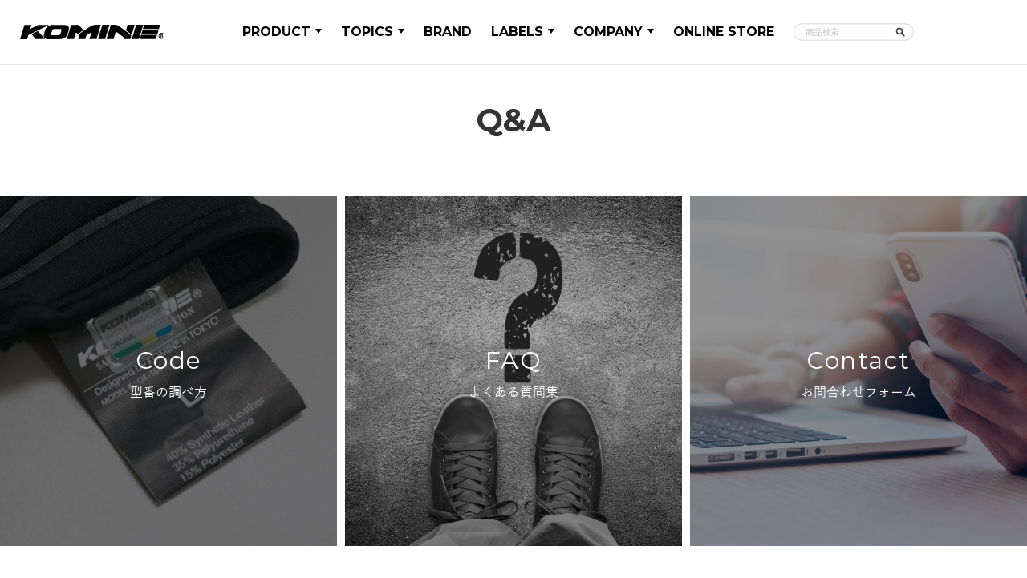

--- FILE ---
content_type: text/html; charset=UTF-8
request_url: https://www.komine.ac/qa/index.php
body_size: 6309
content:
<!DOCTYPE html>
<html lang="ja">
<head>
<meta http-equiv="Content-Type" content="text/html; charset=UTF-8" />
<meta http-equiv="Content-Script-Type" content="text/javascript" />
<meta http-equiv="Content-Style-Type" content="text/css" />
<meta name="viewport" content="width=device-width,initial-scale=1">
<link rel="apple-touch-icon" href="./../../assets/img/apple-touch-icon.png">
<link rel="shortcut icon" href="./../../assets/img/favicon.ico">

    <title>|コミネ（komine）</title>
	<meta name="keywords" content="バイク、オートバイ、ジャケット、グローブ、パンツ、プロテクター、用品、コミネ、komine">
	<meta name="description" content="ジャケットやグローブやパンツなど季節に応じたコミネの最新バイク用品をご紹介します">

<!--AC_URL:  /qa/index.php   -->

<link class="" rel="stylesheet"href="https://cdnjs.cloudflare.com/ajax/libs/remodal/1.1.1/remodal.min.css" type="text/css" media="all" /><link class="" rel="stylesheet"href="https://cdnjs.cloudflare.com/ajax/libs/remodal/1.1.1/remodal-default-theme.min.css" type="text/css" media="all" /><link class="" rel="stylesheet" href="./../../assets/css/slick.css" type="text/css" media="all" /><link class="" rel="stylesheet" href="./../../assets/css/all.min.css" type="text/css" media="all" /><link rel="stylesheet" href="./../../assets/css/basic.css" type="text/css" media="all" /><link rel="stylesheet" href="./../../assets/css/basic_reproduction.css" type="text/css" media="all" /><link class="" rel="stylesheet" href="./../../assets/css/layout.css" type="text/css" media="all" /><link class="" rel="stylesheet" href="./../../assets/css/magnifier.css" type="text/css" media="all" /><link class="" rel="stylesheet" href="./../../assets/css/footer.css" type="text/css" media="all" />
<!--<link class="" rel="stylesheet" href="./../../assets/css/magnifier.css" type="text/css" media="all" />
<link class="" rel="stylesheet" href="./../../assets/css/footer.css" type="text/css" media="all" />-->


<script type="text/javascript" src="./../../assets/js/jquery-2.1.1.min.js"></script>
<script type="text/javascript" src="./../../assets/js/jquery.easing.1.3.min.js"></script>

<script type="text/javascript" src="./../../assets/js/slick.min.js"></script><script type="text/javascript" src="https://cdnjs.cloudflare.com/ajax/libs/remodal/1.1.1/remodal.min.js"></script>
<script type="text/javascript" src="./../../assets/js/jquery.bxslider.min.js"></script>
<script type="text/javascript" src="./../../assets/js/Magnifier.js"></script>
<script type="text/javascript" src="./../../assets/js/jquery.kerning-dist.js"></script>
<script type="text/javascript" src="./../../assets/js/tile-dist.js"></script>
<script type="text/javascript" src="./../../assets/js/Event.js"></script>
<script type="text/javascript" src="./../../assets/js/scripts.js"></script>
<script type="text/javascript" src="./../../assets/js/lazyload.min.js"></script> 
<script src="https://d.shutto-translation.com/trans.js?id=687"></script>
<script>
__stt.on('setLangHit', function(event) {
  gtag('event', 'set_lang', {
      'send_to': 'UA-90800526-1',
      'event_category': 'ShuttoTranslation',
      'dimension1': event.lang,
      'non_interaction': true
  });
});
</script><script src="https://cdnjs.cloudflare.com/ajax/libs/object-fit-images/3.2.3/ofi.js"></script>
<script>$(function(){objectFitImages();});</script>

<script>
//  (function(i,s,o,g,r,a,m){i['GoogleAnalyticsObject']=r;i[r]=i[r]||function(){
//  (i[r].q=i[r].q||[]).push(arguments)},i[r].l=1*new Date();a=s.createElement(o),
//  m=s.getElementsByTagName(o)[0];a.async=1;a.src=g;m.parentNode.insertBefore(a,m)
//  })(window,document,'script','https://www.google-analytics.com/analytics.js','ga');

//  ga('create', 'UA-90800526-1', 'auto');
//  ga('send', 'pageview');
</script>	






	
<meta http-equiv="Content-Type" content="text/html; charset=UTF-8" />
<meta http-equiv="Content-Script-Type" content="text/javascript" />
<meta http-equiv="Content-Style-Type" content="text/css" />
<meta name="viewport" content="width=device-width,initial-scale=1">
<link rel="apple-touch-icon" href="/assets/img/apple-touch-icon.png">
<link rel="shortcut icon" href="/assets/img/favicon.ico">
<title> | コミネ（komine）</title>
<meta name="keywords" content="">
<meta name="description" content="">


<meta property="og:type" content="website" />
<meta property="og:description" content="" />
<meta property="og:image" content="https://www.komine.ac/upload_files/news/komine_logo_news_2.jpg" />
<meta property="og:site_name" content="KOMINE"/>

<!--<script src="https://d.shutto-translation.com/trans.js?id=687"></script> -->
<script type="text/javascript" src="https://code.jquery.com/jquery-3.6.0.min.js"></script>

<link rel="stylesheet" href="/assets/css/common.css" type="text/css" media="all" />
<link rel="stylesheet" href="/assets/css/common-fixes.css" type="text/css" media="all" />

</head>
<body>
<header id="header">
  <div class="container-fullSpace spHide">
    <div id="headerModule-gNav" class="has-max-width">
      <div class="elm-logo">
        <a href="/" class="elm-logo-img">
          <img src="/assets/img/komine_logo.svg" alt="KOMINE" width="180" height="18">
        </a>
      </div>
      <nav class="elm-nav eng">
        <a href="/product/" class="headerMenu women_category js-HMNav-trigger dMenuT" t="1">PRODUCT<i class="fas fa-sort-down"></i></a>

        <a href="/topics/" class="headerMenu kid_category js-HMNav-trigger dMenuT" t="2">TOPICS<i class="fas fa-sort-down"></i></a>

        <a href="/brand/" class="headerMenu living_category js-HMNav-trigger">BRAND</a>

        <a href="/label/" class="headerMenu kid_category js-HMNav-trigger dMenuT" t="3">LABELS<i class="fas fa-sort-down"></i></a>

        <!-- <a href="/distributor/" class="headerMenu news_category js-HMNav-trigger" t="">DISTRIBUTOR</a> -->
        <!-- <a href="/qa/" class="headerMenu living_category js-HMNav-trigger">Q&amp;A</a> -->

        <a href="/company/" class="headerMenu ls_category js-HMNav-trigger dMenuT" t="5">COMPANY<i class="fas fa-sort-down"></i></a>

        <a href="http://komineshop.shop21.makeshop.jp/index.html" class="headerMenu living_category js-HMNav-trigger" target="_blank" rel="noopener">ONLINE STORE</a>

        <a class="headerMenu living_category js-HMNav-trigger headerSearch">
            <div class='header_seach_box_area'>
                <input type="text" class="headerMenuSearch" name="free_no" id="header_free_no" value="" placeholder="商品検索" />
                <img class="search_icon" src="/assets/top/img/search_grass.svg">
            </div>
          </a>



<!--          
 <div id="honyaku">
<a href="#" data-stt-changelang="ja" data-stt-ignore><img src="/assets/img/Japan.webp" width="16"> 日本�?</a>
<a href="#" data-stt-changelang="en" data-stt-ignore><img src="/assets/img/United-States-2.webp" width="16"> English</a>
<a href="#" data-stt-changelang="zh-CN" data-stt-ignore><img src="/assets/img/China-2.webp" width="16"> 中国?��简体�?</a>
<a href="#" data-stt-changelang="zh-TW" data-stt-ignore><img src="/assets/img/Taiwan-2.webp" width="16"> 中國（�?體�?</a>
</div>
<style type="text/css">
a[data-stt-changelang] {
text-decoration:none;
margin:0 7px;
}
a[data-stt-active] {
font-weight:bold;
}
<style>         
-->         
          
		  

<style>
    .header_seach_box_area{
        position: relative;
        display: inline-block;
        transform: scale(0.7,0.7);
    }
    .search_icon,
    .search_icon_left {
        width: 1em;
        position: absolute;
        top: 0;
        right: 1em;
        bottom: 0;
        margin: auto;
        cursor:pointer;
    }
    .headerMenuSearch {
        padding-left: 20px;
        border-radius: 20px;
        border: 1px solid #c5c5c5;
    }
    #header_free_no::placeholder {
        color: #c5c5c5;
    }
    #header .headerSearch:hover{
        background: none!important;
    }
    #header .headerSearch {
        padding: 0px 0px!important;
        margin: 0 -20px;
    }
/* TABLET ONLY */
@media screen and (max-width: 991px) and (min-width: 767px){
    .header_seach_box_area{
        transform: scale(1,1);
    }
}


/* SP ONLY */
    @media screen and (max-width: 767px){
        .header_seach_box_area{
        transform: scale(1,1);
    }
    }
    
    
</style>

<script type="text/javascript">
$(function(){




  $("#header_free_no").keypress(function(e) {
    if(e.which == 13) {
      //s_word = $("#header_free_no").val().replace(/\'|\"|;|,|\.|\%/g,'');
      s_word = $("#header_free_no").val();
      window.location.href = '/product/category.php?s='+s_word;
    }
  });
  $(".search_icon").on("click",function(){
    s_word = $("#header_free_no").val();
    window.location.href = '/product/category.php?s='+s_word;
  });
  

    
    
  $("#header_free_no_sp").keypress(function(e) {
    if(e.which == 13) {
      //s_word_sp = $("#header_free_no_sp").val().replace(/\'|\"|;|,|\.|\%/g,'');
      s_word_sp = $("#header_free_no_sp").val();
      window.location.href = '/product/category.php?s='+s_word_sp;
    }
  });
  $(".search_icon").on("click",function(){
      //s_word_sp = $("#header_free_no_sp").val().replace(/\'|\"|;|,|\.|\%/g,'');
      s_word_sp = $("#header_free_no_sp").val();
    window.location.href = '/product/category.php?s='+s_word_sp;
  });
  
});
</script>    
        
        
        


<!------ ヘッダー部型番検索 ここまで------------->

        <div id="headerModule-gNavChild" class="dMenuC">
          <div class="js-HMNav-target headerModule-gNavSection headerGNavIn" id="section-women" t="1">
            <div class="inSet">
              <div class="headerModule-gNav-bnr eng product_child">
                <a href="/product/category.php" style="color: #ff4b4b;font-weight: bold;">NEW ARRIVALS</a>
                <a href="/product/category.php?cate=PROTECTORS">PROTECTOR</a>
                <a href="/product/category.php?cate=JACKET">JACKET</a>
                <a href="/product/category.php?cate=PANTS">PANTS</a>
                <a href="/product/category.php?cate=GLOVES">GLOVES</a>
                <a href="/product/category.php?cate=HELMET">HELMET</a>
                <a href="/product/category.php?cate=FOOTWEAR">FOOTWEAR</a>
                <a href="/product/category.php?cate=RACING">RACING</a>
                <a href="/product/category.php?cate=LEATHER">LEATHER</a>
                <a href="/product/category.php?cate=RAIN-GEAR">RAIN GEAR</a>
                <a href="/product/category.php?cate=ELECTRIC-GEAR">ELECTRIC GEAR</a>
                <a href="/product/category.php?cate=SECURITY">SECURITY</a>
                <a href="/product/category.php?cate=BAG">BAG</a>
                <a href="/product/category.php?cate=RIDING-SCHOOL-INSTRUCTOR">RIDING SCHOOL</a>
                <a href="/product/category.php?cate=ACCESSORY">ACCESSORY</a>
              </div>
            </div>
          </div>
            <style>
                #headerModule-gNavChild .headerModule-gNavSection#section-lifestyle .headerModule-gNav-bnr a, #headerModule-gNavChild .headerModule-gNavSection#section-living .headerModule-gNav-bnr a, #headerModule-gNavChild .headerModule-gNavSection .headerModule-gNav-bnr a {
                   /* height: 40px;*/
                }
            </style>

          <div class="js-HMNav-target headerModule-gNavSection headerGNavIn" id="section-kid" t="2">
            <div class="inSet">
              <div class="headerModule-gNav-bnr">
                <a href="/topics/technology.php">FUNCTION TECHNOLOGY</a>
                <a href="/topics/information.php?pick=0" aria-label="see all Informations">INFORMATION</a>
                <a href="/topics/material.php">MATERIAL</a>
                <a href="https://my.ebook5.net/komine/" target="_blank" rel="noopener">CATALOG</a>
              </div>
            </div>
          </div>

          <div class="js-HMNav-target headerModule-gNavSection headerGNavIn" id="section-kid" t="3">
            <div class="inSet">
              <div class="headerModule-gNav-bnr">
                <a href="/label/classic/">CLASSIC</a>
                <a href="/label/casual/">CASUAL</a>
                <a href="/label/sports/">SPORTS</a>
                <a href="/label/adventure/">ADVENTURE</a>
              </div>
            </div>
          </div>

          <div class="js-HMNav-target headerModule-gNavSection headerGNavIn" id="section-lifestyle" t="5">
            <div class="inSet">
              <div class="headerModule-gNav-bnr company_child">
                <a href="/company/company_profile.php">COMPANY INFORMATION</a>
                <a href="/company/history.php">HISTORY</a>
                <a href="/company/access.php">ACCESS</a>
              </div>
            </div>
          </div>

        </div>
      </nav>
    </div>
  </div>



  <div class="spHeader spShow-flex">
    <div class="spHeaderBarArea">
      <span class="spHeaderBar"></span>
    </div>
    <div class="spHeaderLogoArea elm-logo">
      <a href="/"><img src="/assets/img/komine_logo.svg" alt="KOMINE"></a>
    </div>
  </div>
  <div class="spShow spNavArea">
    <nav class="spNavAreaIn eng">
      <a class="headerMenu headerParent has-child">PRODUCT</a>
      <ul class="headerMenuChild">
        <li class="headerLink"><a href="/product/">TOP</a></li>
        <li class="headerLink"><a href="/product/category.php">NEW PRODUCT</a></li>
<li class="headerLink"><a href="/product/category.php?cate=38">JACKET</a></li><li class="headerLink"><a href="/product/category.php?cate=39">PANTS</a></li><li class="headerLink"><a href="/product/category.php?cate=6">GLOVES</a></li><li class="headerLink"><a href="/product/category.php?cate=1">RACING</a></li><li class="headerLink"><a href="/product/category.php?cate=12">LEATHER</a></li><li class="headerLink"><a href="/product/category.php?cate=10">PROTECTORS</a></li><li class="headerLink"><a href="/product/category.php?cate=9">FOOTWEAR</a></li><li class="headerLink"><a href="/product/category.php?cate=8">RAIN GEAR</a></li><li class="headerLink"><a href="/product/category.php?cate=35">BAG</a></li><li class="headerLink"><a href="/product/category.php?cate=7">ACCESSORY</a></li><li class="headerLink"><a href="/product/category.php?cate=11">RIDING SCHOOL INSTRUCTOR</a></li><li class="headerLink"><a href="/product/category.php?cate=40">ELECTRIC GEAR</a></li><li class="headerLink"><a href="/product/category.php?cate=41">SECURITY</a></li><li class="headerLink"><a href="/product/category.php?cate=42">HELMET</a></li><li class="headerLink"><a href="/product/category.php?cate=44">KIDS</a></li><li class="headerLink"><a href="/product/category.php?cate=37">MOTOFANGO</a></li><li class="headerLink"><a href="/product/category.php?cate=46">ENIGMA</a></li>        <li class="headerLink"><a href="/product/category.php?cate=PROTECTORS">PROTECTOR</a></li>
        <li class="headerLink"><a href="/product/category.php?cate=JACKET">JACKET</a></li>
        <li class="headerLink"><a href="/product/category.php?cate=PANTS">PANTS</a></li>
        <li class="headerLink"><a href="/product/category.php?cate=GLOVES">GLOVES</a></li>
        <li class="headerLink"><a href="/product/category.php?cate=FOOTWEAR">FOOTWEAR</a></li>
        <li class="headerLink"><a href="/product/category.php?cate=ACCESSORY">ACCESSORY</a></li>
        <li class="headerLink"><a href="/product/category.php?cate=HELMET">HELMET</a></li>
        <li class="headerLink"><a href="/product/category.php?cate=ELECTRIC-GEAR">ELECTRIC GEAR</a></li>

      </ul>
      <a class="headerMenu headerParent has-child">TOPICS</a>
      <ul class="headerMenuChild">
        <li class="headerLink"><a href="/topics/">TOP</a></li>
        <li class="headerLink"><a href="/topics/technology.php">FUNCTION TECHNOLOGY</a></li>
        <li class="headerLink"><a href="/topics/information.php?pick=0" aria-label="see all Informations">INFORMATION</a></li>
        <li class="headerLink"><a href="/topics/material.php">MATERIAL</a></li>
        <li class="headerLink"><a href="https://my.ebook5.net/komine/" target="_blank" rel="noopener">CATALOG</a></li>
      </ul>

      <a href="/brand/" class="headerMenu headerParent">BRAND</a>
      
      <a class="headerMenu headerParent has-child">LABELS</a>
      <ul class="headerMenuChild">
        <li class="headerLink"><a href="/label/classic/">CLASSIC</a></li>
        <li class="headerLink"><a href="/label/casual/">CASUAL</a></li>
        <li class="headerLink"><a href="/label/sports/">SPORTS</a></li>
        <li class="headerLink"><a href="/label/adventure/">ADVENTURE</a></li>
      </ul>


      <!-- <a href="/distributor/" class="headerMenu headerParent">DISTRIBUTOR</a> -->
      <!-- <a href="/qa/" class="headerMenu headerParent">Q&amp;A</a> -->

      <a class="headerMenu headerParent has-child">COMPANY</a>
      <ul class="headerMenuChild">
        <li class="headerLink"><a href="/company/">TOP</a></li>
        <li class="headerLink"><a href="/company/company_profile.php">COMPANY PROFILE</a></li>
        <li class="headerLink"><a href="/company/history.php">HISTORY</a></li>
        <li class="headerLink"><a href="/company/access.php">ACCESS</a></li>
      </ul>
      <a href="http://komineshop.shop21.makeshop.jp/index.html" class="headerMenu headerParent" target="_blank" rel="noopener">ONLINE STORE</a>
      <a href="http://komineshop.shop21.makeshop.jp/shop/idinfo.html?gid=kominestandard" class="headerMenu headerParent" target="_blank" rel="noopener">会員登録</a>
        
        
        
      <a class="headerMenu headerParent">
        <div class='header_seach_box_area'>
                <input type="text" class="headerMenuSearch" name="free_no" id="header_free_no_sp" value="" placeholder="商品検索" />
                <img class="search_icon" src="/assets/top/img/search_grass.svg">
            </div>
        </a>
        
        
        
    </nav>
  </div>

  <div class="headerLayer"></div>
</header>

<div class="headerMa"></div>
<!--▲PC HEADER-->

<!-- Global site tag (gtag.js) - Google Analytics -->
<script async src="https://www.googletagmanager.com/gtag/js?id=UA-90800526-1"></script>
<script>
  window.dataLayer = window.dataLayer || [];
  function gtag(){dataLayer.push(arguments);}
  gtag('js', new Date());
  gtag('config', 'UA-90800526-1');
  gtag('config', 'G-WMTYB7761B');
</script>
<script>
$(function(){
  function windowSize(){
    return $(window).width();
  }
  $('.spHeaderBarArea').on('click', function(){
    if(windowSize() < 992){
      $(this).find(".spHeaderBar").toggleClass("open");
      $('.spNavArea').toggleClass("open");
    }
  });

  $('.headerParent').on('click', function(){
    if(windowSize() < 992){
      $(this).toggleClass("open").next(".headerMenuChild").stop().slideToggle();
    }
  });

  $('.footerLink').on('click', function(){
    if(windowSize() < 992){
      $(this).toggleClass('open').find('.spFChild').stop().slideToggle();
    }
  });

  $('.langSelectArea').on('click', function(){
    $('.langSelectArea').find('.langageSelect').stop().slideToggle();
  });

  // .headerMa == ヘッダの高さ
  const headerHeight = $('.headerMa').height();
  $('a[href^="#"]').click(function() {
    const href = $(this).attr('href');
    const target = $(href == '#' || href == '' ? 'html' : href);
    const position = target.offset().top - headerHeight; //ヘッダの高さ�?位置をずらす
    $('html, body').animate({
      scrollTop : position
    }, 500, 'swing');
    return false;
  });
});


</script>








<link rel="stylesheet" href="../assets/top/css/styles.css?ver=202202092" type="text/css" media="all" />
	
	
	
<style>
	
	.contetMainTtlArea h1,
	.indexMenuBoxWrap h2	{
		font-family: 'Montserrat', sans-serif;
	}
	
	.indexMenuBoxWrap h3	{
    font-family: "游ゴシック体", YuGothic, "游ゴシック Medium", "Yu Gothic Medium", "游ゴシック", "Yu Gothic", sans-serif;
    letter-spacing: 0;
	}
	.indexMenuBoxTtl {
    margin-bottom: 0px;
}
	</style>
	
	
	

<section class="contentWid">
	<div class="contetMainTtlArea">
		
		 <h1 class="inside-main-title">Q&A</h1>
	</div>
</section>

<section class="indexMenuBoxWrap">
	<div class="indexMenuBoxArea">
		<a href="code.php" class="indexMenuBox hoverAct">
			<div class="indexMenuBoxBg">
				<img src="./assets/img/menu01.jpg" />
			</div>
			<div class="indexMenuBoxTxt">
				<h2 class="indexMenuBoxTtl eng">Code</h2>
				<h3 class="indexMenuBoxSub ">型番の調べ方</h3>
			</div>
		</a>
		<a href="answer.php" class="indexMenuBox hoverAct">
			<div class="indexMenuBoxBg">
				<img src="./assets/img/menu02.jpg" />
			</div>
			<div class="indexMenuBoxTxt">
				<h2 class="indexMenuBoxTtl eng">FAQ</h2>
				<h3 class="indexMenuBoxSub ">よくある質問集</h3>
			</div>
		</a>
		<a href="contact.php" class="indexMenuBox hoverAct">
			<div class="indexMenuBoxBg">
				<img src="./assets/img/menu03.jpg" />
			</div>
			<div class="indexMenuBoxTxt">
				<h2 class="indexMenuBoxTtl eng">Contact</h2>
				<h3 class="indexMenuBoxSub ">お問合わせフォーム</h3>
			</div>
		</a>
	</div>
</section>




<footer id="footer">
  <div class="contentWid2 footerWrap contents-inner">
    <div class="footerCont cen">
      <div class="footerLogo">
        <a href="/"><img src="/assets/img/komine_logo_footer.svg" alt="KOMINE SAFETY & INNOVATION" width="144" height="23.36" loading="lazy"></a>
      </div>
      <div class="footerLinkIcon">
        <a target="_blank" rel="noopener" href="https://twitter.com/komine1947">
          <img src="/assets/img/twitter.svg" alt="twitter" width="30" height="30" loading="lazy">
        </a>
        <a target="_blank" rel="noopener" href="https://ja-jp.facebook.com/KOMINE1947">
          <img src="/assets/img/facebook.svg" alt="facebook" width="30" height="30" loading="lazy">
        </a>
        <a target="_blank" rel="noopener" href="https://www.instagram.com/komine_official_1947/?hl=ja">
          <img src="/assets/img/instagram.svg" alt="instagram" width="30" height="30" loading="lazy">
        </a>
        <a target="_blank" rel="noopener" href="https://www.youtube.com/channel/UCHXFRWT2dy1dhvZ7GXZKtMg/featured">
          <img src="/assets/img/youtube.svg" alt="youtube" width="30" height="30" loading="lazy">
        </a>  
        <a target="_blank" rel="noopener" href="https://page.line.me/948aktsk?openQrModal=true">
          <img src="/assets/img/line.svg" alt="line" width="30" height="30" loading="lazy">
        </a>  
      </div>
    </div>

    <div class="footerCont">
      <ul class="footerLinkArea eng">
        <li class="footerLink parent spFAc">
          <a href="/product/">PRODUCT</a>
          <ul class="spFChild">
            <li class="footerLink"><a href="/product/category.php">NEW PRODUCT</a></li>
            <li class="footerLink"><a href="/product/category.php?cate=PROTECTORS">PROTECTOR</a></li>
            <li class="footerLink"><a href="/product/category.php?cate=JACKET">JACKET</a></li>
            <li class="footerLink"><a href="/product/category.php?cate=PANTS">PANTS</a></li>
            <li class="footerLink"><a href="/product/category.php?cate=GLOVES">GLOVES</a></li>
            <li class="footerLink"><a href="/product/category.php?cate=HELMET">HELMET</a></li>
            <li class="footerLink"><a href="/product/category.php?cate=FOOTWEAR">FOOTWEAR</a></li>
            <li class="footerLink"><a href="/product/category.php?cate=RACING">RACING</a></li>
            <li class="footerLink"><a href="/product/category.php?cate=leather">LEATHER</a></li>
            <li class="footerLink"><a href="/product/category.php?cate=RAIN-GEAR">RAIN GEAR</a></li>
            <li class="footerLink"><a href="/product/category.php?cate=ELECTRIC-GEAR">ELECTRIC GEAR</a></li>
            <li class="footerLink"><a href="/product/category.php?cate=SECURITY">SECURITY</a></li>
            <li class="footerLink"><a href="/product/category.php?cate=BAG">BAG</a></li>
            <li class="footerLink"><a href="/product/category.php?cate=RIDING-SCHOOL-INSTRUCTOR">RIDING SCHOOL</a></li>
            <li class="footerLink"><a href="/product/category.php?cate=ACCESSORY">ACCESSORY</a></li>
            <li class="footerLink"><a href="https://www.komine.ac/enigma/index.php">ENIGMA</a></li>
           <!-- <li class="footerLink"><a href="/kids_sports/index.php">KIDS SPORTS</a></li>-->
          </ul>
        </li>
      </ul>
    </div>
      
      
    <div class="footerCont">
      <ul class="footerLinkArea eng">
        <li class="footerLink parent spFAc">
          <a>COLLECTION</a>
         <ul class="spFChild">
            <li class="footerLink"><a href="/product/2025aw_collection/2025aw_collection.php">2025AW COLLECTION</a></li>
            <li class="footerLink"><a href="/product/2025ss_collection/2025ss_collection.php">2025SS COLLECTION</a></li>
            <li class="footerLink"><a href="/product/2024aw_collection/2024aw_collection.php">2024AW COLLECTION</a></li>
            <li class="footerLink"><a href="/product/2024ss_collection/2024ss_collection.php">2024SS COLLECTION</a></li>
            <li class="footerLink"><a href="/product/2023aw_collection/2023aw_collection.php">2023AW COLLECTION</a></li>
            <li class="footerLink"><a href="/product/2023ss_collection/2023ss_collection.php">2023SS COLLECTION</a></li>
            <li class="footerLink"><a href="/product/2022aw_collection/2022aw_collection.php">2022AW COLLECTION</a></li>
            <li class="footerLink"><a href="/product/2022ss_collection/2022ss_collection.php">2022SS COLLECTION</a></li>
           <!-- <li class="footerLink"><a href="/product/2021aw_collection/2021aw_collection.php">2021AW COLLECTION</a></li>
            <li class="footerLink"><a href="/product/2021ss_collection.php">2021SS COLLECTION</a></li>
            <li class="footerLink"><a href="/product/2020aw_collection.php">2020AW COLLECTION</a></li>-->
            <!--<li class="footerLink"><a href="/product/2020ss_collection.php">2020SS COLLECTION</a></li>
            <li class="footerLink"><a href="/product/2019AW_collection.php">2019AW COLLECTION</a></li>-->
          </ul> 
        </li>
      </ul>

      <ul class="footerLinkArea eng">
        <li class="footerLink parent">
          <a href="/brand/">BRAND</a>
        </li>
      </ul>

      <ul class="footerLinkArea eng">
        <li class="footerLink parent spFAc">
          <a href="/label/">LABELS</a>
          <ul class="spFChild">
            <li class="footerLink"><a href="/label/classic/">CLASSIC</a></li>
            <li class="footerLink"><a href="/label/casual/">CASUAL</a></li>
            <li class="footerLink"><a href="/label/sports/">SPORTS</a></li>
            <li class="footerLink"><a href="/label/adventure/">ADVENTURE</a></li>
          </ul>
        </li>
      </ul>

    </div>

    <div class="footerCont">
      <ul class="footerLinkArea eng">
        <li class="footerLink parent spFAc">
          <a href="/topics/">TOPICS</a>
          <ul class="spFChild">
            <li class="footerLink"><a href="/topics/technology.php">FUNCTION TECHNOLOGY</a></li>
            <li class="footerLink"><a href="/topics/information.php?pick=0" aria-label="See All Informations">INFORMATION</a></li>
            <li class="footerLink"><a href="/topics/material.php">MATERIAL</a></li>
            <li class="footerLink"><a href="https://my.ebook5.net/komine/" target="_blank" rel="noopener">CATALOG DL</a></li>
          </ul>
        </li>
      </ul>

      <ul class="footerLinkArea eng">
        <li class="footerLink parent spFAc">
          <a href="/distributor/">DISTRIBUTOR/<span>取扱店舗</span></a>
          <ul class="spFChild">
            <li class="footerLink"><a href="/distributor/domestic.php">国内取扱店舗</a></li>
            <li class="footerLink"><a href="/distributor/overseas.php">OVERSEAS DISTRIBUTOR</a></li>
          </ul>
        </li>
      </ul>
      <ul class="footerLinkArea eng">
        <li class="footerLink parent">
          <a href="http://komineshop.shop21.makeshop.jp/" target="_blank" rel="noopener">ONLINE&nbsp;STORE</a>
        </li>
      </ul>      
    </div>

    <div class="footerCont">
      <ul class="footerLinkArea eng">
        <li class="footerLink parent spFAc">
          <a href="/company/">COMPANY</a>
          <ul class="spFChild">
            <li class="footerLink"><a href="/company/company_profile.php">会社概要</a></li>
            <li class="footerLink"><a href="/company/history.php">沿革</a></li>
            <li class="footerLink"><a href="http://komineshop.shop21.makeshop.jp/html/ordercontract.html">特定商取引法表示</a></li>
            <li class="footerLink"><a href="/company/access.php">アクセス</a></li>
          </ul>
        </li>
      </ul>
      <ul class="footerLinkArea eng">
        <li class="footerLink parent">
          <a href="/qa/">Q&amp;A</a>
        </li>
      </ul>
      <ul class="footerLinkArea eng">
        <li class="footerLink parent">
          <a href="/qa/contact.php">CONTACT</a>
        </li>
      </ul>
    </div>
  </div>

  <div class="copyrightArea">
    <p class="copyright eng contents-inner">Copyright c KomineCo.,Ltd.All Rights Reserved</p>
  </div>
</footer>




<script type="text/javascript">
<!--
var vgHost='chat1-3ff.chatdealer.jp',vgProtocol='https',vgPort='443',vgAtxt='MuUN9Chat1-3ff',vgSid=1;
(function(){try{
var ins=document.createElement('script'),dt=new Date,tg=document.getElementsByTagName('script')[0];
ins.type='text/javascript';ins.async=!0;ins.setAttribute('charset','utf-8');
ins.src=vgProtocol+'://'+vgHost+':'+vgPort+'/chat/client.js?'+dt.getTime();tg.parentNode.insertBefore(ins,tg);
}catch(e){console.log(e);}})();
//-->
</script>
</body>


</html>

--- FILE ---
content_type: text/css
request_url: https://www.komine.ac/assets/css/basic.css
body_size: 26002
content:
@charset "UTF-8";

a img, hr {
	border: none
}

#plpModule-head-function select, .planeBox {
	-webkit-appearance: none;
	-moz-appearance: none
}

*, .planeBox {
	outline: 0
}

a, abbr, acronym, address, applet, article, aside, audio, b, big,
	blockquote, body, canvas, caption, center, cite, code, dd, del, details,
	dfn, div, dl, dt, em, embed, fieldset, figcaption, figure, footer, form,
	h1, h2, h3, h4, h5, h6, header, hgroup, html, i, iframe, img, ins, kbd,
	label, legend, li, mark, menu, nav, object, ol, output, p, pre, q, ruby,
	s, samp, section, small, span, strike, strong, sub, summary, sup, table,
	tbody, td, tfoot, th, thead, time, tr, tt, u, ul, var, video {
	margin: 0;
	padding: 0;
	border: 0;
	font: inherit;
	font-size: 100%;
	vertical-align: baseline
}

ol, ul {
	list-style: none
}

table {
	border-collapse: collapse;
	border-spacing: 0
}

caption, td, th {
	text-align: left;
	font-weight: 400;
	vertical-align: middle
}

.btn-arrow, p strong {
	font-weight: 600
}

blockquote, q {
	quotes: none
}

blockquote:after, blockquote:before, q:after, q:before {
	content: "";
	content: none
}

article, aside, details, figcaption, figure, footer, header, hgroup,
	main, menu, nav, section, summary {
	display: block
}

body, html {
	font-family: trade-gothic, sans-serif;
	height: 100%;
	-webkit-appearance: none;
	-moz-osx-font-smoothing: grayscale;
	-webkit-font-smoothing: antialiased;
	text-rendering: optimizeLegibility;
	-webkit-text-size-adjust: 100%;
	font-size: 13px;
	color: #000;
	line-height: 1
}

*, :after, :before {
	-moz-box-sizing: border-box;
	-webkit-box-sizing: border-box;
	box-sizing: border-box
}

img {
	vertical-align: bottom;
	-ms-interpolation-mode: bicubic
}

@font-face {
	font-family: franklin-gothic-condensed;
	src:
		url(/contents/packages/customizedPC/fonts/franklin_gothic_extra_condensed_bt-webfont.eot);
	src:
		url(/contents/packages/customizedPC/fonts/franklin_gothic_extra_condensed_bt-webfont.eot?#iefix)
		format("embedded-opentype"),
		url(/contents/packages/customizedPC/fonts/franklin_gothic_extra_condensed_bt-webfont.woff)
		format("woff"),
		url(/contents/packages/customizedPC/fonts/franklin_gothic_extra_condensed_bt-webfont.ttf)
		format("truetype"),
		url(/contents/packages/customizedPC/fonts/franklin_gothic_extra_condensed_bt-webfont.svg#svgFontName)
		format("svg")
}

#checkModule-body .delivBox .microCategory, #checkModule-body .delivBox .modelName,
	#checkModule-body .sec-main .elm-bagWrapp .elm-bagwrapp-head .detail .elm01 .name,
	#checkModule-body .sec-main .elm-bagWrapp .elm-bagwrapp-slot .detail .elm01 .name,
	#checkModule-body .sec-main .elm-bagWrappMini .elm-bagwrapp-head .detail .elm01 .name,
	#checkModule-body .sec-main .elm-bagWrappMini .elm-bagwrapp-slot .detail .elm01 .name,
	#checkModule-body .sec-mid .elm-bagWrapp .elm-bagwrapp-head .detail .elm01 .name,
	#checkModule-body .sec-mid .elm-bagWrapp .elm-bagwrapp-slot .detail .elm01 .name,
	#checkModule-body .sec-mid .elm-bagWrappMini .elm-bagwrapp-head .detail .elm01 .name,
	#checkModule-body .sec-mid .elm-bagWrappMini .elm-bagwrapp-slot .detail .elm01 .name,
	#checkModule-body .sec-mini .elm-bagWrapp .elm-bagwrapp-head .detail .elm01 .name,
	#checkModule-body .sec-mini .elm-bagWrapp .elm-bagwrapp-slot .detail .elm01 .name,
	#checkModule-body .sec-mini .elm-bagWrappMini .elm-bagwrapp-head .detail .elm01 .name,
	#checkModule-body .sec-mini .elm-bagWrappMini .elm-bagwrapp-slot .detail .elm01 .name,
	#checkModule-body .sec-sub .elm-bagWrapp .elm-bagwrapp-head .detail .elm01 .name,
	#checkModule-body .sec-sub .elm-bagWrapp .elm-bagwrapp-slot .detail .elm01 .name,
	#checkModule-body .sec-sub .elm-bagWrappMini .elm-bagwrapp-head .detail .elm01 .name,
	#checkModule-body .sec-sub .elm-bagWrappMini .elm-bagwrapp-slot .detail .elm01 .name,
	#checkModule-body .sec-sub dl.total dd, #checkModule-body .title,
	#checkModule-body .title2, #checkModule-body .title3, #checkModule-body .title5,
	#footerModule-links .title, #headerModule-functionChild .elm-account .title,
	#headerModule-functionChild .elm-account .title2,
	#headerModule-functionChild .elm-campaign .title,
	#headerModule-functionChild .elm-campaign .title2,
	#headerModule-functionChild .elm-card .title,
	#headerModule-functionChild .elm-card .title2,
	#headerModule-functionChild .elm-help .title,
	#headerModule-functionChild .elm-help .title2,
	#headerModule-functionChild .elm-login .title,
	#headerModule-functionChild .elm-login .title2, #mod-pan ul li,
	#plpModule-head-bnr .elm01 h2, #plpModule-head-function,
	#plpModule-head-search .plpHead-searchElm, #plpModule-head-search h2,
	#plpModule-head-searchSpChild .sec-body, #plpModule-head-switch,
	#section-catalog .headerModule-gNav-bnr4 p, .btn, .btn-payment,
	.btn-payment-slim, .btn-primary, .btn-primary-slim, .btn-primary2,
	.btn-primary2-slim, .btn-secondary, .btn-secondary-slim,
	.btn-secondary2, .btn-secondary2-slim, .btn-textpoi, .btn-textpoi-slim,
	.elm-func .elm01, .elm-func .elm03, .elm-nav, .elm-slide .elm-detail .elm-detail-name,
	.font-franklin, .headerModule-gNavSection .title,
	.headerModule-subFuncChild-cart .elm01 .title,
	.headerModule-subFuncChild-cart .elm01 ul .elm-detail .elm-detail-name,
	.headerModule-subFuncChild-cart .elm02 .segB dl,
	.headerModule-subFuncChild-cart .elm02 .segC dl,
	.headerModule-subFuncChild-cart .elm02 .segD small,
	.headerModule-subFuncChild-search form input[type=text],
	.mod-checkout-box .title, .mod-checkout-box .title2,
	.mod-document-contents .delivBox .modelName, .mod-document-contents .title,
	.mod-document-contents .title2, .mod-document-contents .title3,
	.mod-document-navigation .title, .mod-document-title, .mod-home .btnW li,
	.mod-home .day, .mod-home .title, .mod-home .title2, .mod-home .title3,
	.mod-home a.line, .mod-home-01 .btnW li, .mod-home-01 .day,
	.mod-home-01 .title, .mod-home-01 .title2, .mod-home-01 .title3,
	.mod-home-01 a.line, .mod-home-02 .btnW li, .mod-home-02 .day,
	.mod-home-02 .title, .mod-home-02 .title2, .mod-home-02 .title3,
	.mod-home-02 a.line, .mod-home-03 .btnW li, .mod-home-03 .day,
	.mod-home-03 .title, .mod-home-03 .title2, .mod-home-03 .title3,
	.mod-home-03 a.line, .mod-home-04 .btnW li, .mod-home-04 .day,
	.mod-home-04 .title, .mod-home-04 .title2, .mod-home-04 .title3,
	.mod-home-04 a.line, .mod-home-05 .btnW li, .mod-home-05 .day,
	.mod-home-05 .title, .mod-home-05 .title2, .mod-home-05 .title3,
	.mod-home-05 a.line, .mod-home-06 .btnW li, .mod-home-06 .day,
	.mod-home-06 .title, .mod-home-06 .title2, .mod-home-06 .title3,
	.mod-home-06 a.line, .mod-home-07 .btnW li, .mod-home-07 .day,
	.mod-home-07 .title, .mod-home-07 .title2, .mod-home-07 .title3,
	.mod-home-07 a.line, .mod-home-08 .btnW li, .mod-home-08 .day,
	.mod-home-08 .title, .mod-home-08 .title2, .mod-home-08 .title3,
	.mod-home-08 a.line, .mod-home-09 .elm .btnW li, .mod-home-09 .elm .day,
	.mod-home-09 .elm .title, .mod-home-09 .elm .title2, .mod-home-09 .elm .title3,
	.mod-home-09 .elm a.line, .mod-home-10 .btnW li, .mod-home-10 .day,
	.mod-home-10 .elm .detail .category, .mod-home-10 .elm .detail .name,
	.mod-home-10 .title, .mod-home-10 .title2, .mod-home-10 .title3,
	.mod-home-10 a.line, .mod-home-11 .btnW li, .mod-home-11 .day,
	.mod-home-11 .elm .detail .category, .mod-home-11 .elm .detail .name,
	.mod-home-11 .title, .mod-home-11 .title2, .mod-home-11 .title3,
	.mod-home-11 a.line, .mod-home-12 .btnW li, .mod-home-12 .day,
	.mod-home-12 .elm .detail .category, .mod-home-12 .elm .detail .name,
	.mod-home-12 .title, .mod-home-12 .title2, .mod-home-12 .title3,
	.mod-home-12 a.line, .mod-home-13 .btnW li, .mod-home-13 .day,
	.mod-home-13 .elm .detail .category, .mod-home-13 .elm .detail .name,
	.mod-home-13 .title, .mod-home-13 .title2, .mod-home-13 .title3,
	.mod-home-13 a.line, .mod-home-14 .btnW li, .mod-home-14 .day,
	.mod-home-14 .title, .mod-home-14 .title2, .mod-home-14 .title3,
	.mod-home-14 a.line, .mod-home-14 li.single,
	.mod-modalContents-typeForm .head, .mod-pdp-detailseg .title,
	.mod-pdp-explore .title, .mod-pdp-explore .title2, .mod-pdp-explore-acd .title3,
	.mod-pdp-explore-section .title, .mod-pdp-explore-section ul.sld li .elm-detail .elm-detail-category,
	.mod-pdp-explore-section ul.sld li .elm-detail .elm-detail-name,
	.plpCardMore .plpCardMore-trigger, .plpModule-card .elm .elm-icon-label,
	.plpModule-card .elm-detail .elm-detail-name, .plpModule-card .elm.icon-new:after,
	.plpModule-head .elm-goldCount, .plpModule-head .elm-spCount,
	.tooltip01, .typo-list-5 .list-5-ti, .typo-list-5 .list-5-ti2,
	.typo-title-1, .typo-title-2, .typo-title-3, .typo-title-4,
	.typo-title-5, .typo-title-6, .typo-title-7, .typo-title-8 {
	font-family: "yuGothic", "yuGothicUI";
	letter-spacing: .075em
}

@font-face {
	font-family: trade-gothic;
	src: url(/contents/packages/customizedPC/fonts/tradeGothic.eot);
	src: url(/contents/packages/customizedPC/fonts/tradeGothic.eot?#iefix)
		format("embedded-opentype"),
		url(/contents/packages/customizedPC/fonts/TradeGothic.woff)
		format("woff"),
		url(/contents/packages/customizedPC/fonts/tradeGothic.otf)
		format("opentype")
}

.font-trade {
	font-family: trade-gothic, sans-serif;
	letter-spacing: .075em
}

.none {
	text-decoration: line-through
}

hr {
	width: 100%;
	margin: 1.8em 0;
	border-top: 1px solid #bfbfbf
}

.arrow:before, .typo-list-1 li:before, .typo-list-2 li:before {
	width: 0;
	height: 0;
	border-top: 4px solid transparent;
	border-left: 7px solid #000;
	border-bottom: 4px solid transparent;
	content: ' ';
	margin-top: -4px;
	top: 50%;
	left: 0
}

.txt-center {
	text-align: center
}

.mod-document-title, .typo-title-1 {
	background-color: rgba(25, 25, 25, .9);
	color: #fff;
	font-size: 28px;
	text-align: center;
	line-height: 55px
}

.mod-document-navigation nav ul li a.imakoko, .mod-document-navigation nav ul li a:hover,
	.mod-document-navigation nav ul li span.imakoko, .typo-list-6 li a.imakoko,
	.typo-list-6 li a:hover, .typo-list-6 li span.imakoko, .typo-list-7 li:hover
	{
	background: #f0f0f0
}

.typo-list-1 li a, .typo-list-2 li a, .typo-list-3 li a, .typo-list-4 li a,
	.typo-list-5 .list-5-ti2, .typo-list-5 li a, a {
	text-decoration: none;
	color: #000
}

.headerModule-gNavSection .title, .typo-title-2 {
	font-size: 23px;
	line-height: 1
}

#checkModule-body .title, #headerModule-functionChild .elm-account .title,
	#headerModule-functionChild .elm-campaign .title,
	#headerModule-functionChild .elm-card .title,
	#headerModule-functionChild .elm-help .title,
	#headerModule-functionChild .elm-login .title, .mod-document-contents .title,
	.mod-document-navigation .title, .mod-modalContents-typeForm .head,
	.mod-modalContents-typeNews .head, .mod-pdp-explore-section .title,
	.mod-pdp-explore-section ul.sld li .elm-detail .elm-detail-category,
	.typo-title-3 {
	font-size: 19px
}

#headerModule-functionChild .elm-account .title2,
	#headerModule-functionChild .elm-campaign .title2,
	#headerModule-functionChild .elm-card .title2,
	#headerModule-functionChild .elm-help .title2,
	#headerModule-functionChild .elm-login .title2, .btn, .btn-payment,
	.btn-payment-slim, .btn-primary, .btn-primary-slim, .btn-primary2,
	.btn-primary2-slim, .btn-secondary, .btn-secondary-slim,
	.btn-secondary2, .btn-secondary2-slim, .btn-textpoi, .btn-textpoi-slim,
	.mod-checkout-box .title, .mod-checkout-box .title2,
	.mod-pdp-explore-section ul.sld li .elm-detail .elm-detail-name,
	.typo-title-4 {
	font-size: 16px
}

@media screen and (max-width:768px) {
	#checkModule-body .title, #headerModule-functionChild .elm-account .title,
		#headerModule-functionChild .elm-campaign .title,
		#headerModule-functionChild .elm-card .title,
		#headerModule-functionChild .elm-help .title,
		#headerModule-functionChild .elm-login .title, .mod-document-contents .title,
		.mod-document-navigation .title, .mod-modalContents-typeForm .head,
		.mod-modalContents-typeNews .head, .mod-pdp-explore-section .title,
		.mod-pdp-explore-section ul.sld li .elm-detail .elm-detail-category,
		.typo-title-3 {
		font-size: 16px
	}
	#headerModule-functionChild .elm-account .title2,
		#headerModule-functionChild .elm-campaign .title2,
		#headerModule-functionChild .elm-card .title2,
		#headerModule-functionChild .elm-help .title2,
		#headerModule-functionChild .elm-login .title2, .btn, .btn-payment,
		.btn-payment-slim, .btn-primary, .btn-primary-slim, .btn-primary2,
		.btn-primary2-slim, .btn-secondary, .btn-secondary-slim,
		.btn-secondary2, .btn-secondary2-slim, .btn-textpoi, .btn-textpoi-slim,
		.mod-checkout-box .title, .mod-checkout-box .title2,
		.mod-pdp-explore-section ul.sld li .elm-detail .elm-detail-name,
		.typo-title-4 {
		font-size: 13px
	}
}

#checkModule-body .title2, #checkModule-body .title3, #checkModule-body .title5,
	.mod-document-contents .title2, .mod-document-contents .title3,
	.typo-title-5 {
	font-size: 15px
}

.typo-title-6 {
	font-size: 12px
}

.typo-title-7 {
	font-size: 13px
}

.typo-title-8 {
	font-size: 22px
}

.typo-list-1 li, .typo-list-2 li {
	position: relative;
	padding-left: 13px
}

.typo-list-1 li:before, .typo-list-2 li:before {
	position: absolute
}

.arrow {
	position: relative;
	padding-left: 13px
}

.arrow:before {
	position: absolute
}

.typo-list-5 .list-5-ti2, .typo-list-5 li {
	border-bottom: 1px solid #e8e8e8;
	line-height: 40px
}

.typo-list-1 {
	line-height: 1.6
}

.typo-list-2 li, .typo-list-3 li {
	margin-bottom: 1.5em
}

.typo-list-4 li {
	margin-bottom: 1em;
	letter-spacing: .075em
}

.typo-list-5.spacer {
	margin-top: 35px
}

.typo-list-5 .list-5-ti {
	letter-spacing: .09em;
	font-size: 15px;
	line-height: 40px
}

.typo-list-5 .list-5-ti2 {
	border-top: 2px solid #000;
	letter-spacing: .09em;
	font-size: 17px;
	display: block
}

.typo-list-5 li.hasArrow-b:before, .typo-list-5 li.hasArrow-r:before {
	width: 0;
	height: 0;
	border-bottom: 4px solid transparent;
	right: 5px;
	content: ''
}

.typo-list-5 li a {
	display: block;
	text-decoration: none
}

.typo-list-5 li.hasArrow-r {
	position: relative;
	padding-right: 13px
}

.typo-list-5 li.hasArrow-r:before {
	border-top: 4px solid transparent;
	border-left: 4px solid #000;
	position: absolute;
	top: 50%;
	margin-top: -4px
}

.typo-list-5 li.hasArrow-b {
	position: relative;
	padding-right: 13px
}

.typo-list-5 li.hasArrow-b:before {
	border-top: 4px solid #000;
	border-left: 4px solid transparent;
	border-right: 4px solid transparent;
	position: absolute;
	top: 19px
}

.typo-list-5 li.active.hasArrow-b:before {
	border-top: 4px solid transparent;
	border-bottom: 4px solid #000;
	top: 14px
}

.mod-document-navigation nav ul, .typo-list-6 {
	margin-bottom: 2em
}

.mod-document-navigation nav ul li, .typo-list-6 li {
	display: block;
	margin-bottom: 12px
}

/* .p, p { */
/* 	margin-bottom: 1.6em */
/* } */

.mod-document-navigation nav ul li a, .mod-document-navigation nav ul li span,
	.typo-list-6 li a, .typo-list-6 li span {
	display: block;
	padding: 8px 13px
}

.typo-list-7 {
	border-top: 1px solid #e8e8e8
}

.typo-list-7 li {
	border-bottom: 1px solid #e8e8e8;
	padding: 0 0 0 10px
}

.typo-list-7 li a {
	position: relative;
	display: block;
	line-height: 36px
}

.typo-list-7 li a:after {
	content: '';
	display: block;
	position: absolute;
	right: 0;
	top: 50%;
	margin-top: -8px;
	width: 16px;
	height: 16px;
	background: url(../img/arrow-04.svg) center center no-repeat;
	filter: alpha(Opacity = 20);
	opacity: .2
}

#checkModule-body .title4 a:hover, .btn-textpoi-slim:hover, .btn-textpoi:hover,
	.link-under:hover, .mod-document-contents .title4 a:hover,
	.mod-modalTrigger:hover, p a:hover {
	filter: alpha(Opacity = 60);
	opacity: .6
}

.themeDark .arrow:before {
	border-left: 7px solid #fff
}

.themeDark li.hasArrow-r:before {
	border-left: 4px solid #fff
}

.themeDark li.hasArrow-b:before {
	border-top: 4px solid #fff
}

.themeDark li.active.hasArrow-b:before {
	border-bottom: 4px solid #fff
}

p.lead {
	font-size: 16px
}

p.lead small {
	font-size: 14px
}

#checkModule-body .title4 a, .link-under, .mod-document-contents .title4 a,
	.mod-modalTrigger, p a {
	text-decoration: underline;
	cursor: pointer
}

.btn, .btn-payment, .btn-payment-slim, .btn-primary, .btn-primary-slim,
	.btn-primary2, .btn-primary2-slim, .btn-secondary, .btn-secondary-slim,
	.btn-secondary2, .btn-secondary2-slim, .btn-textpoi, .btn-textpoi-slim
	{
	display: inline-block;
	vertical-align: middle;
	cursor: pointer;
	width: 100%;
	padding: 16px 15px 15px;
	text-align: center;
	background: 0 0;
	margin: 0;
	line-height: 1;
	text-decoration: none
}

.row, .row:after {
	display: block
}

@media screen and (max-width:768px) {
	.btn, .btn-payment, .btn-payment-slim, .btn-primary, .btn-primary-slim,
		.btn-primary2, .btn-primary2-slim, .btn-secondary, .btn-secondary-slim,
		.btn-secondary2, .btn-secondary2-slim, .btn-textpoi, .btn-textpoi-slim
		{
		padding: 10px 9px 9px
	}
}

.row .btn, .row .btn-payment, .row .btn-payment-slim, .row .btn-primary,
	.row .btn-primary-slim, .row .btn-primary2, .row .btn-primary2-slim,
	.row .btn-secondary, .row .btn-secondary-slim, .row .btn-secondary2,
	.row .btn-secondary2-slim, .row .btn-textpoi, .row .btn-textpoi-slim {
	width: 98%;
	margin-right: 2%
}

.btn-payment-slim, .btn-primary-slim, .btn-primary2-slim,
	.btn-secondary-slim, .btn-secondary2-slim, .btn-textpoi-slim, .slim {
	padding: 10px 20px 8px;
	font-size: 14px
}

.btn-primary, .btn-primary-slim {
	border: 3px solid #191919;
	background: #191919;
	color: #fff
}

.btn-primary-slim:hover, .btn-primary:hover {
	background: 0 0;
	color: #000
}

.btn-primary2, .btn-primary2-slim {
	border: 3px solid #ccc;
	background: #ccc;
	color: #fff
}

.btn-primary2-slim:hover, .btn-primary2:hover {
	background: 0 0;
	color: #191919;
	border: 3px solid #191919
}

.btn-secondary, .btn-secondary-slim, .btn-secondary2,
	.btn-secondary2-slim {
	border: 3px solid #191919
}

.btn-secondary-slim:hover, .btn-secondary2-slim:hover, .btn-secondary2:hover,
	.btn-secondary:hover {
	background: #191919;
	color: #fff
}

@media screen and (max-width:768px) {
	.btn-payment-slim, .btn-primary-slim, .btn-primary2-slim,
		.btn-secondary-slim, .btn-secondary2-slim, .btn-textpoi-slim, .slim {
		font-size: 12px;
		padding: 10px 5px 8px
	}
	.btn-secondary, .btn-secondary-slim, .btn-secondary2,
		.btn-secondary2-slim {
		border: 2px solid #191919
	}
}

.btn-secondary2, .btn-secondary2-slim {
	background: #fff
}

.btn-payment, .btn-payment-slim {
	background: #d0021b;
	border: 3px solid #d0021b;
	color: #fff
}

.btn-arrow, .mypage-btn-arrow {
	padding-right: 10px;
	background-color: #fff;
	cursor: pointer
}

.btn-payment-slim:hover, .btn-payment:hover {
	background: #fff;
	color: #d0021b
}

.btn-arrow, .mypage-btn-arrow {
	color: #000;
	text-decoration: none
}

.btn-textpoi, .btn-textpoi-slim {
	text-decoration: underline;
	border: 3px solid rgba(255, 255, 255, 0)
}

.btn-arrow {
	position: relative;
	border: 0
}

.btn-arrow:after {
	width: 0;
	height: 0;
	border-top: 4px solid transparent;
	border-left: 7px solid #000;
	border-bottom: 4px solid transparent;
	content: ' ';
	position: absolute;
	right: 0;
	top: 50%;
	margin-top: -3px
}

#layout-document #lay-full, body.lock {
	width: 100%
}

.mypage-btn-arrow {
	position: relative;
	padding-left: 13px;
	padding-top: 5px;
	border: 0
}

.container-forPlp, .container-forPlp-gold, .container-fullSpace, body {
	max-width: 1920px;
	margin: 0 auto;
	min-width: 1240px
}

body.lock {
	position: fixed
}

#layout-document, #layout-pdp, #layout-plp, #layout-singleSlot,
	.container {
	margin-top: 90px
}

@media screen and (max-width:768px) {
	.container-forPlp, .container-forPlp-gold, .container-fullSpace, body {
		min-width: 320px
	}
	#layout-document, #layout-pdp, #layout-plp, #layout-singleSlot,
		.container {
		margin-top: 77px
	}
}

.inner {
	margin: 0 auto
}

.container-forPlp, .container-forPlp-gold {
	padding: 0 25px;
	background: url(../img/bk/bg_201701.jpg) center top no-repeat fixed;
	-moz-background-size: 100%;
	-o-background-size: 100%;
	-webkit-background-size: 100%;
	background-size: 100%
}

@media screen and (max-width:639px) {
	.container-forPlp, .container-forPlp-gold {
		background: url(../img/bk/bg_201701.jpg) center top fixed;
		-moz-background-size: auto;
		-o-background-size: auto;
		-webkit-background-size: auto;
		background-size: auto
	}
}

.container-forPlp-gold {
	background: fixed #fff;
	-moz-background-size: 100%;
	-o-background-size: 100%;
	-webkit-background-size: 100%;
	background-size: 100%
}

@media screen and (max-width:639px) {
	.container-forPlp-gold {
		background: fixed #fff;
		-moz-background-size: auto;
		-o-background-size: auto;
		-webkit-background-size: auto;
		background-size: auto
	}
	#mod-pan {
		display: none
	}
}

#layout-pdp {
	overflow: hidden
}

#layout-pdp #lay-left {
	float: left;
	width: 75%;
	background: url(../img/bk/bg_201701.jpg) center top no-repeat fixed;
	-moz-background-size: 100%;
	-o-background-size: 100%;
	-webkit-background-size: 100%;
	background-size: 100%;
	padding: 45px;
	position: relative
}

#layout-pdp #lay-right {
	float: right;
	width: 25%;
	padding-bottom: 60px
}

#layout-pdp.gold #lay-left {
	background: fixed #fff;
	-moz-background-size: 100%;
	-o-background-size: 100%;
	-webkit-background-size: 100%;
	background-size: 100%;
	color: #000
}

@media screen and (max-width:768px) {
	#layout-pdp #lay-left {
		width: 100%;
		padding: 0
	}
	#layout-pdp #lay-right {
		width: 100%;
		padding-bottom: 0
	}
	#layout-pdp.gold #lay-left #mod-minipan a, #layout-pdp.gold #lay-left .cord
		{
		color: #fff
	}
	#layout-pdp.gold #lay-left {
		background: #767178
	}
	#layout-pdp.gold #lay-left #mod-minipan {
		padding-bottom: 30px;
		background: url(../img/bk/dbg-logo02.png) center 80% no-repeat;
		-moz-background-size: 280px;
		-o-background-size: 280px;
		-webkit-background-size: 280px;
		background-size: 280px
	}
}

#layout-pdp.gold #lay-left #mod-pan ul li, #layout-pdp.gold #lay-left #mod-pan ul li a
	{
	color: #000 !important
}

#layout-pdp.gold #lay-left .mod-pdp-explore-section .elm-detail,
	#layout-pdp.gold #lay-left .price-sale i, #layout-pdp.gold .elm-detail-price-sale
	{
	color: #000
}

#layout-pdp.gold #lay-left .mod-pdp-explore, #layout-pdp.gold #lay-left .mod-pdp-explore-section
	{
	background-color: #fff
}

#layout-pdp.gold #lay-left .mod-pdp-explore-big {
	border: 2px solid #fff
}

#layout-pdp.gold #lay-left .mod-pdp-explore-big:after, #layout-pdp.gold #lay-left .mod-pdp-explore-big:before,
	#layout-pdp.gold #lay-left .mod-pdp-explore-nav div.nv.slick-current span:after
	{
	background: #fff
}

#layout-pdp.gold #lay-left .mod-pdp-explore-section .slick-arrow {
	border: 3px solid #000
}

#layout-pdp.gold #lay-left .mod-pdp-explore-section .slick-next {
	background: url(../img/arrow-04.svg) center center no-repeat;
	-moz-background-size: 13px;
	-o-background-size: 13px;
	-webkit-background-size: 13px;
	background-size: 13px
}

#layout-pdp.gold #lay-left .mod-pdp-explore-section .slick-prev {
	background: url(../img/arrow-03.svg) center center no-repeat;
	-moz-background-size: 13px;
	-o-background-size: 13px;
	-webkit-background-size: 13px;
	background-size: 13px
}

#layout-pdp.gold #lay-left .reccomendtab {
	background-color: #fff
}

#layout-pdp.gold .elm-detail-price-sale i {
	color: #BAB7BB
}

@media screen and (max-width:768px) {
	#layout-pdp.gold .mod-pdp-explore-section, #layout-pdp.gold .mod-pdp-explore-section .reccomendtab
		{
		background-color: #fff;
		color: #000
	}
	#layout-pdp.gold .mod-pdp-explore-section .title {
		padding-bottom: 10px;
		padding-top: 20px;
		margin-bottom: 0;
		margin-top: 0
	}
	#layout-pdp.gold .mod-pdp-explore-section .reccomendtab .elm-detail {
		color: #000
	}
}

#layout-document {
	background: #f0f0f0;
	overflow: hidden;
	position: relative
}

#layout-document #lay-top {
	position: absolute;
	width: 100%;
	top: 0;
	left: 0
}

#layout-document #lay-full, #layout-document #lay-right {
	padding-bottom: 60px
}

#layout-document #lay-right {
	float: right;
	width: 75%
}

#layout-document #lay-left {
	background: #fff;
	float: left;
	width: 25%;
	padding-top: 55px
}

@media screen and (max-width:768px) {
	#layout-document #lay-full, #layout-document #lay-right {
		padding-bottom: 0
	}
	#layout-document #lay-right {
		width: 100%;
		margin-top: 44px
	}
	#layout-document #lay-full {
		margin-top: 44px
	}
	#layout-document #lay-left {
		width: 100%;
		padding-top: 0
	}
}

#layout-checkout {
	background: #f0f0f0;
	padding: 6px 0 60px;
	line-height: 1.6
}

#layout-checkout>.inner {
	width: 1020px;
	margin: 0 auto;
	padding: 6px;
	overflow: hidden
}

.mod-modalContents-typeBigTxt, .mod-modalContents-typeForm,
	.mod-modalContents-typeForm.scroll, .mod-modalContents-typeTxt {
	max-height: 90%;
	overflow-y: scroll
}

#layout-checkout #lay-bottom, #layout-checkout #lay-bottom2,
	#layout-checkout #lay-left, #layout-checkout #lay-left2,
	#layout-checkout #lay-left3, #layout-checkout #lay-right,
	#layout-checkout #lay-right2 {
	padding: 0 6px
}

#layout-checkout #lay-bottom, #layout-checkout #lay-left {
	float: left;
	width: 68%
}

#layout-checkout #lay-right {
	float: right;
	width: 32%
}

#layout-checkout #lay-left2 {
	float: left;
	width: 25%
}

#layout-checkout #lay-left3 {
	float: left;
	width: 27%
}

#layout-checkout #lay-right2 {
	float: right;
	width: 48%
}

#layout-checkout #lay-bottom2 {
	float: left;
	width: 100%
}

@media screen and (max-width:768px) {
	#layout-checkout #lay-bottom, #layout-checkout #lay-bottom2,
		#layout-checkout #lay-left, #layout-checkout #lay-left2,
		#layout-checkout #lay-left3, #layout-checkout #lay-right,
		#layout-checkout #lay-right2, #layout-checkout>.inner {
		width: 100%
	}
}

.row:after {
	content: ".";
	height: 0;
	font-size: 0;
	clear: both;
	visibility: hidden
}

* html .row {
	height: 1%
}

#mod-minipan a:before, #mod-pan ul li {
	display: inline-block;
	vertical-align: middle
}

.col-1, .col-10, .col-11, .col-12, .col-2, .col-3, .col-4, .col-5,
	.col-6, .col-7, .col-8, .col-9 {
	float: left
}

.col-rev {
	float: right
}

.col-1 {
	width: 8.33333%
}

.col-2 {
	width: 16.66667%
}

.col-3 {
	width: 25%
}

.col-4 {
	width: 33.33333%
}

.col-5 {
	width: 41.66667%
}

.col-6 {
	width: 50%
}

.col-7 {
	width: 58.33333%
}

.col-8 {
	width: 66.66667%
}

.col-9 {
	width: 75%
}

.col-10 {
	width: 83.33333%
}

.col-11 {
	width: 91.66667%
}

.col-12 {
	width: 100%
}

#mod-pan {
	padding: 15px 0 13px
}

#mod-pan ul li {
	font-size: 14px;
	letter-spacing: .075em
}

#mod-pan ul li:after {
	content: "/";
	margin: 0 3px
}

#mod-pan ul li:last-child:after {
	content: ""
}

#mod-pan ul li a {
	color: #000;
	text-decoration: none
}

#mod-minipan {
	font-size: 12px;
	padding: 10px 0 0 10px
}

.mod-modalContents-typeBigTxt .body, .mod-modalContents-typeTxt .body {
	font-weight: 400;
	padding: 25px 60px
}

#mod-minipan a:before {
	content: "<";
	margin-right: 6px
}

.mod-modalWindow {
	position: fixed;
	top: 0;
	left: 0;
	height: 100%;
	width: 100%;
	display: none;
	z-index: 1998
}

.mod-modalWindow.active {
	display: block
}

.mod-modalMask, .mod-modalMask2, .mod-modalMask3 {
	background: rgba(0, 0, 0, .82);
	height: 100%;
	width: 100%;
	position: fixed;
	top: 0;
	left: 0;
	z-index: 1999;
	cursor: pointer
}

.mod-modalContents, .mod-modalContents-typeBigTxt,
	.mod-modalContents-typeForm, .mod-modalContents-typeNews,
	.mod-modalContents-typeTxt {
	top: 50%;
	-moz-transform: translateY(-50%);
	-ms-transform: translateY(-50%);
	-webkit-transform: translateY(-50%);
	transform: translateY(-50%);
	position: relative;
	width: 80%;
	max-width: 650px;
	background: #fff;
	margin: 0 auto;
	z-index: 2000;
	line-height: 1.6
}

.mod-modalContents .mod-modalContents-close,
	.mod-modalContents-typeBigTxt .mod-modalContents-close,
	.mod-modalContents-typeForm .mod-modalContents-close,
	.mod-modalContents-typeNews .mod-modalContents-close,
	.mod-modalContents-typeTxt .mod-modalContents-close {
	position: absolute;
	top: 15px;
	right: 15px;
	cursor: pointer;
	background: url(../img/bk/close01.svg) center center no-repeat;
	width: 17px;
	height: 17px
}

.mod-modalContents-typeForm .body p.redAtt {
	color: #e10606;
	display: none;
	margin-bottom: 10px
}

.mod-modalContents-typeBigTxt .body p:last-child,
	.mod-modalContents-typeTxt .body p:last-child {
	margin-bottom: 0
}

.mod-modalContents-typeForm .body form.att p.redAtt {
	display: inline !important
}

.mod-modalContents-typeTxt.left .body p {
	text-align: left !important
}

.mod-modalContents-typeBigTxt .body p, .mod-modalContents-typeForm .body p,
	.mod-modalContents-typeForm .head, .mod-modalContents-typeTxt .body p {
	text-align: center
}

.mod-modalContents-typeBigTxt {
	max-width: 850px
}

@media screen and (max-width:768px) {
	.mod-modalContents .mod-modalContents-close,
		.mod-modalContents-typeBigTxt .mod-modalContents-close,
		.mod-modalContents-typeForm .mod-modalContents-close,
		.mod-modalContents-typeNews .mod-modalContents-close,
		.mod-modalContents-typeTxt .mod-modalContents-close {
		top: 10px;
		right: 10px
	}
	.mod-modalContents-typeBigTxt {
		overflow-y: scroll;
		height: 90%
	}
	.mod-modalContents-typeBigTxt .body {
		padding: 30px 10px 10px
	}
	.mod-modalContents-typeBigTxt .body p {
		font-size: 10px
	}
}

.mod-modalContents-typeBigTxt .sizing {
	list-style: none;
	padding: 0
}

.mod-modalContents-typeBigTxt .sizing li {
	text-align: center;
	display: inline-block;
	vertical-align: middle;
	width: 16.66667%;
	margin-bottom: 13px
}

@media screen and (max-width:768px) {
	.mod-modalContents-typeBigTxt .sizing li {
		width: 50%
	}
}

.mod-modalContents-typeBigTxt .sizing li p {
	margin-bottom: 0
}

.mod-modalContents-typeBigTxt .sizing li img {
	width: 100%;
	height: auto
}

.mod-modalContents-typeForm .head {
	padding: 45px 60px;
	border-bottom: 1px solid #e8e8e8
}

.mod-modalContents-typeForm .body {
	padding: 25px 60px
}

.mod-modalContents-typeForm .mod-formstyle {
	max-width: 84%;
	margin: 0 auto
}

.mod-modalContents-typeForm.left, .mod-modalContents-typeForm.left p {
	text-align: left
}

.mod-modalContents-typeNews {
	max-height: 90%
}

.mod-modalContents-typeNews .left, .mod-modalContents-typeNews .right {
	width: 50%;
	display: inline-block;
	vertical-align: middle
}

.mod-modalContents-typeNews .left {
	height: 400px;
	background: url(../img/bk/nlt.jpg) center center no-repeat;
	-moz-background-size: cover;
	-o-background-size: cover;
	-webkit-background-size: cover;
	background-size: cover
}

@media screen and (max-width:768px) {
	.mod-modalContents-typeForm .body {
		padding: 30px 10px 10px
	}
	.mod-modalContents-typeForm .mod-formstyle {
		max-width: 100%
	}
	.mod-modalContents-typeNews .left, .mod-modalContents-typeNews .right {
		width: 100%
	}
	.mod-modalContents-typeNews .left {
		display: none
	}
}

.mod-modalContents-typeNews .right {
	padding: 30px;
	text-align: center
}

.mod-modalContents-typeNews .right p:last-child {
	margin-bottom: 0
}

@media screen and (max-width:768px) {
	.mod-modalContents-typeNews .right {
		padding: 30px 10px
	}
	.mod-modal-dan .top {
		width: 100%
	}
}

.mod-modalContents-typeNews .head {
	text-align: center;
	padding: 25px 0
}

.mod-modal-Back {
	position: fixed;
	z-index: 1990;
	display: block;
	height: 100%;
	width: 100%;
	top: 0;
	left: 0;
	background: rgba(0, 0, 0, .77)
}

.mod-modal-dan .top {
	border-bottom: 1px solid #ccc;
	padding: 10px 0
}

.mod-modal-dan .col-9 {
	padding-left: 10px
}

@media screen and (max-width:768px) {
	.mod-modal-dan .col-3, .mod-modal-dan .col-9 {
		width: 100%
	}
}

.mod-modal-dan dl {
	overflow: hidden
}

.mod-modal-dan dd, .mod-modal-dan dt {
	float: left
}

.mod-modal-dan .gr {
	color: #828282
}

.mod-modal-dan .lay01 {
	padding: 10px 0;
	border-bottom: 1px solid #ccc
}

.mod-modal-dan .lay01.nb {
	border: none;
	margin: 0
}

.mod-modal-dan .lay01 span {
	display: block
}

.mod-modal-dan .lay01 dd {
	float: right;
	text-align: right
}

.search-promotions {
	width: 100%
}

.mod-modal-dan .lay02 dt {
	width: 6em
}

.promotion-border {
	padding-bottom: 20px;
	padding-top: 10px;
	border-bottom: 1px solid #ccc
}

.tooltip01 {
	position: absolute;
	right: 109px;
	top: 56px;
	display: inline-block;
	vertical-align: middle;
	background: #000;
	color: #fff;
	letter-spacing: .075em;
	padding: 0 20px;
	font-size: 18px;
	line-height: 45px
}

.tooltip01:before {
	content: "";
	display: block;
	height: 20px;
	width: 20px;
	border: 13px solid transparent;
	border-bottom-color: #000;
	position: absolute;
	top: -25px;
	left: 50%;
	margin-left: -13px
}

.mod-document-head {
	display: block;
	width: 100%;
	height: 240px;
	background: url() center top no-repeat;
	-moz-background-size: 100%;
	-o-background-size: 100%;
	-webkit-background-size: 100%;
	background-size: 100%;
	-moz-box-shadow: 0 0 1px #646464 inset;
	-webkit-box-shadow: 0 0 1px #646464 inset;
	box-shadow: 0 0 1px #646464 inset
}

.mod-document-contents .btn-gray {
	background: #505050;
	font-size: 18px;
	padding: 10px;
	color: #fff;
	text-align: center;
	cursor: pointer;
	border: 3px solid #505050;
	display: block;
	width: 100%
}

.mod-document-contents .btn-gray:hover {
	border: 3px solid #000;
	color: #000;
	background: #fff
}

.mod-document-contents .rireki {
	margin-bottom: 1.6em;
	border-bottom: 1px solid #ccc
}

.mod-document-contents .rireki .header {
	background: #000;
	border: 1px solid #000;
	color: #fff;
	font-weight: 600;
	overflow: hidden;
	width: 100%;
	display: table
}

.cartExist {
	display: none
}

.cartExist.active {
	display: block
}

.cartExist.active.gift_wrap, .orderOrBackBottun {
	display: none
}

.cartExist.active.gift_wrap_active, .orderOrBackBottun.active {
	display: block
}

.mod-document-contents .rireki .header .elm {
	display: table-cell;
	padding: 14px
}

.mod-document-contents .rireki .header .elm:nth-child(1),
	.mod-document-contents .rireki .header .elm:nth-child(2),
	.mod-document-contents .rireki .header .elm:nth-child(3),
	.mod-document-contents .rireki .header .elm:nth-child(4) {
	width: 17.5%
}

.mod-document-contents .rireki .header .elm:nth-child(5) {
	width: 30%
}

.mod-document-contents .rireki .slot {
	border: 1px solid #ccc;
	border-bottom: none;
	overflow: hidden;
	width: 100%;
	display: table
}

.mod-document-contents .rireki .slot.active {
	background: #505050;
	color: #fff
}

.mod-document-contents .rireki .slot a:hover {
	background: #fff
}

.mod-document-contents .rireki .slot .elm {
	display: table-cell;
	vertical-align: middle;
	padding: 6px 14px
}

.mod-document-contents .rireki .slot .elm:nth-child(1),
	.mod-document-contents .rireki .slot .elm:nth-child(2),
	.mod-document-contents .rireki .slot .elm:nth-child(3),
	.mod-document-contents .rireki .slot .elm:nth-child(4) {
	width: 17.5%
}

.mod-document-contents .rireki .slot .elm:nth-child(5) {
	width: 30%
}

.mod-document-contents .rireki .slot-child {
	display: none;
	border-left: 1px solid #ccc;
	border-right: 1px solid #ccc;
	width: 100%
}

.mod-document-contents .rireki .slot-child.active {
	display: block
}

.mod-document-contents .rireki .slot-child .comment {
	display: block;
	padding: 20px;
	border-top: 1px solid #ccc;
	margin-bottom: 0
}

@media screen and (max-width:768px) {
	.mod-document-title {
		font-size: 18px;
		line-height: 39px
	}
	.mod-document-head {
		margin-top: 39px;
		height: auto
	}
	.mod-document-contents .rireki .slot-child {
		background: #fff
	}
	.mod-document-contents .rireki .slot-child .comment {
		padding: 10px
	}
}

.mod-document-contents .rireki .slot-child .detail {
	border-top: 1px solid #ccc;
	padding: 20px
}

.mod-document-contents .rireki .slot-child .detail .image img {
	width: 140px;
	height: auto
}

@media screen and (max-width:768px) {
	.mod-document-contents .rireki .slot-child .detail {
		padding: 10px
	}
	.mod-document-contents .rireki .slot-child .detail .image img {
		width: 100px
	}
}

.mod-document-contents .rireki .slot-child .detail .txt {
	width: 150px
}

.mod-document-contents .rireki .slot-child .detail .txt .name {
	font-weight: 600;
	line-height: 1
}

.mod-document-contents .rireki .slot-child .detail .txt .category {
	font-size: 12px;
	color: #7f7f7f;
	margin-bottom: 5px
}

.mod-document-contents .delivBox .info, .mod-document-contents .title2 span
	{
	color: #d0021b
}

.mod-document-contents .rireki .slot-child .detail dl {
	overflow: hidden;
	font-size: 12px
}

.mod-document-contents .rireki .slot-child .detail dt {
	width: 50%;
	font-weight: 600;
	float: left
}

.mod-document-contents .rireki .slot-child .detail dd {
	float: left;
	width: 50%
}

.mod-document-contents .rireki .slot-child .detail .slotter {
	padding: 20px 0;
	overflow: hidden;
	border-bottom: 1px solid #eee
}

.mod-document-contents .rireki .slot-child .detail .slotter.txtW {
	padding: 8px 0
}

.mod-document-contents .rireki .slot-child .detail .slotter.txtW.bold {
	font-weight: 600
}

.mod-document-contents .rireki .slot-child .detail .slotter:first-child
	{
	padding-top: 0
}

.mod-document-contents .rireki .slot-child .detail .slotter:last-child {
	border-bottom: none;
	padding-bottom: 0
}

.mod-document-contents .rireki .slot-child .detail .slotter .image,
	.mod-document-contents .rireki .slot-child .detail .slotter .txt {
	float: left
}

.mod-document-contents .rireki .slot-child .detail .slotter .price {
	float: right
}

.mod-document-contents .inner {
	padding: 76px 28px 11px
}

.mod-document-contents .title {
	margin-bottom: 18px
}

@media screen and (max-width:768px) {
	.mod-document-contents .inner {
		padding: 13px 10px 11px
	}
	.mod-document-contents .title {
		margin-bottom: 12px
	}
}

.mod-document-contents .title2, .mod-document-contents .title3 {
	margin-bottom: 18px
}

.mod-document-contents .title4 {
	font-size: 24px;
	margin-bottom: .8em
}

.mod-document-contents .title4 a {
	display: inline-block;
	vertical-align: middle;
	float: right;
	font-size: 20px;
	line-height: 36px
}

.mod-document-contents .title4 a:before {
	content: '';
	display: inline-block;
	vertical-align: middle;
	height: 15px;
	width: 15px;
	margin-right: 4px;
	background: url(../img/arrow-03.svg) center center no-repeat
}

.mod-document-contents .title5 {
	font-size: 13px;
	font-weight: 600;
	position: relative
}

.mod-document-contents .title5 span {
	position: absolute;
	left: -34px;
	top: 0;
	font-weight: 400
}

.mod-document-contents p {
	position: relative
}

.mod-document-contents p i {
	position: absolute;
	left: -34px;
	top: 0;
	font-weight: 400
}

.mod-document-contents .delivBox .alart, .mod-document-contents .delivBox .color span,
	.mod-document-contents .delivBox .date span, .mod-document-contents .delivBox .price span,
	.mod-document-contents .delivBox .size span, .mod-document-navigation .title
	{
	font-weight: 600
}

.mod-document-contents .segment {
	margin-bottom: 60px
}

.mod-document-contents .linkBox a {
	display: inline-block;
	vertical-align: middle;
	margin-top: .6em
}

.mod-document-contents .linkBox p {
	margin: 0
}

.mod-document-contents .textBox, .mod-document-contents .textBox2 {
	background: #fff;
	padding: 22px 25px;
	margin-bottom: 1.7em;
	line-height: 1.6
}

.mod-document-contents .textBox p:last-child, .mod-document-contents .textBox2 p:last-child
	{
	margin-bottom: 0
}

@media screen and (max-width:768px) {
	.mod-document-contents .textBox, .mod-document-contents .textBox2 {
		padding: 0;
		background: 0 0
	}
}

.mod-document-contents .textBox2 {
	padding-left: 130px;
	padding-right: 130px;
	overflow: hidden
}

.mod-document-contents .textBox2 .elm {
	width: 50%;
	float: left;
	padding: 0 30px
}

@media screen and (max-width:768px) {
	.mod-document-contents .textBox2 {
		padding-left: 0;
		padding-right: 0
	}
	.mod-document-contents .textBox2 .elm {
		width: 100%;
		float: left;
		padding: 0
	}
}

.mod-document-contents .delivBox {
	background: #fff;
	padding: 22px 25px;
	margin: 9px;
	line-height: 1.6
}

@media screen and (max-width:768px) {
	.mod-document-contents .delivBox {
		padding: 10px;
		margin: 0 0 10px
	}
}

.mod-document-contents .delivBox .btnwrapp {
	margin-top: 5px
}

.mod-document-contents .delivBox dl {
	overflow: hidden;
	margin-bottom: .7em
}

.mod-document-contents .delivBox dl dt {
	float: left;
	width: 20%
}

@media screen and (max-width:768px) {
	.mod-document-contents .delivBox dl dt {
		width: 25%
	}
}

.mod-document-contents .delivBox dl dd {
	float: left;
	width: 80%
}

@media screen and (max-width:768px) {
	.mod-document-contents .delivBox dl dd {
		width: 75%
	}
}

.mod-document-contents .delivBox .imageBox {
	text-align: center
}

.mod-document-contents .delivBox .imageBox img {
	height: 195px;
	width: auto
}

.mod-document-contents .delivBox .microCategory, .mod-document-contents .delivBox .modelName
	{
	font-size: 16px;
	line-height: 1.6
}

@media screen and (max-width:768px) {
	.mod-document-contents .delivBox .microCategory, .mod-document-contents .delivBox .modelName
		{
		font-size: 13px
	}
}

.mod-document-contents .delivBox .microCategory {
	margin-bottom: .4em
}

.mod-document-contents .delivBox .date, .mod-document-contents .delivBox .size
	{
	margin-bottom: .5em
}

.mod-document-contents .delivBox .alart span {
	text-decoration: underline;
	line-height: 1
}

.mod-document-contents .detailWrapp {
	padding: 20px 0;
	border-bottom: 1px solid #bfbfbf;
	border-top: 1px solid #bfbfbf;
	margin-bottom: 1.7em
}

.mod-document-contents .detailWrapp .empty {
	font-size: 16px;
	color: gray;
	text-align: center;
	font-weight: 600
}

.mod-document-contents.type2 {
	background: #fff;
	border-left: 1px solid #e8e8e8;
	line-height: 1.6
}

.mod-document-contents.type2 .inner {
	padding: 50px 110px
}

@media screen and (max-width:768px) {
	.mod-document-contents.type2 .inner {
		padding: 10px
	}
}

.mod-document-contents .hyouka {
	text-align: right;
	border: 1px solid #e8e8e8;
	border-left: 0;
	border-right: 0;
	background: #f0f0f0;
	padding: 0 15px;
	margin-bottom: 20px
}

#mod-checkout-header li:after, #mod-checkout-header li:before {
	border-right: 14px solid rgba(255, 255, 255, 0);
	border-top: 24px solid rgba(255, 255, 255, 0);
	border-bottom: 24px solid rgba(255, 255, 255, 0)
}

.mod-document-contents .hyouka .hart, .mod-document-contents .hyouka .txt
	{
	display: inline-block;
	vertical-align: middle;
	line-height: 40px
}

.mod-document-contents .hyouka .hart {
	margin-top: -2px
}

.mod-document-contents .hyouka .hart li {
	cursor: pointer;
	margin: 0 3px;
	display: inline-block;
	vertical-align: middle;
	width: 15px;
	height: 15px;
	filter: alpha(Opacity = 50);
	opacity: .5;
	background-image:
		url("data:image/svg+xml;charset=utf-8,%3Csvg%20xmlns%3D%22http%3A%2F%2Fwww.w3.org%2F2000%2Fsvg%22%20viewBox%3D%220%200%2020%2020%22%3E%3Cpath%20d%3D%22M10%2018.58l-2.108-1.417c-2.145-1.48-4.586-3.883-4.586-3.883C-.837%209.36.088%206.586.088%206.586%201.013%202.073%204.34%201.593%204.34%201.593c2.7-.85%205.66%201.7%205.66%201.7s2.96-2.55%205.66-1.7c0%200%203.327.48%204.252%204.993%200%200%20.925%202.773-3.218%206.694%200%200-2.44%202.404-4.586%203.883L10%2018.58%22%2F%3E%3C%2Fsvg%3E");
	background-repeat: no-repeat;
	background-position: center center
}

.mod-document-contents .hyouka .hart li:hover {
	filter: alpha(enabled = false);
	opacity: 1
}

.mod-document-contents .sizing {
	text-align: center;
	margin-bottom: 30px;
	margin-top: 10px
}

.mod-document-contents .sizing li {
	display: inline-block;
	vertical-align: middle;
	max-width: 193px;
	margin-bottom: 30px
}

.mod-document-contents .sizing li img {
	width: 100%;
	height: auto
}

.mod-document-contents .sizing li p {
	margin-bottom: 0
}

.mod-document-navigation .inner {
	padding: 21px 11px 11px
}

.mod-document-navigation .title {
	padding: 0 13px;
	margin-bottom: 13px
}

#mod-checkout-header {
	overflow: hidden;
	line-height: 48px;
	padding-right: 28px
}

@media screen and (max-width:768px) {
	#mod-checkout-header {
		padding-left: 12px
	}
	#mod-checkout-header li {
		display: none
	}
	#mod-checkout-header .logo {
		display: block;
		text-align: left;
		padding-left: 6px
	}
}

@media screen and (max-width:639px) {
	#mod-checkout-header {
		padding-left: 6px
	}
}

#mod-checkout-header li {
	float: left;
	text-align: center;
	font-size: 18px;
	position: relative
}

#mod-checkout-header li:nth-child(1) {
	width: 25%
}

#mod-checkout-header li:nth-child(2), #mod-checkout-header li:nth-child(4)
	{
	width: 20%
}

#mod-checkout-header li:nth-child(3) {
	width: 35%
}

@media screen and (max-width:1360px) {
	#mod-checkout-header li {
		font-size: 16px
	}
}

@media screen and (max-width:1024px) {
	#mod-checkout-header li {
		width: auto;
		padding: 0 36px 0 39px
	}
	#mod-checkout-header li.logo {
		width: 20%
	}
}

#mod-checkout-header li:after, #mod-checkout-header li:before {
	content: '';
	display: block;
	width: 28px;
	height: 48px;
	position: absolute;
	right: -28px;
	top: 0
}

#mod-checkout-header li:before {
	border-left: 14px solid #191919
}

#mod-checkout-header li:after {
	border-left: 14px solid #fff;
	right: -27px
}

#mod-checkout-header li.imakoko {
	background: #191919;
	color: #fff
}

#mod-checkout-header li.imakoko a {
	color: #fff;
	font-weight: 400
}

#mod-checkout-header li.imakoko:before {
	border-left: 14px solid #fff;
	z-index: 20
}

#mod-checkout-header li.imakoko:after {
	border-left: 14px solid #191919;
	z-index: 20
}

#mod-checkout-header li.logo {
	padding: 0
}

#mod-checkout-header li.logo:after, #mod-checkout-header li.logo:before
	{
	content: none
}

#mod-checkout-header li.logo img {
	width: 140px;
	height: auto;
	vertical-align: middle
}

#mod-checkout-header a {
	font-weight: 600;
	color: #e8e8e8;
	text-decoration: none
}

#mod-checkout-footer {
	border-top: 1px solid #bfbfbf;
	line-height: 52px
}

#mod-checkout-footer .inner {
	margin: 0 auto;
	max-width: 1020px;
	overflow: hidden
}

#mod-checkout-footer a, #mod-checkout-footer p {
	display: inline-block;
	vertical-align: middle;
	font-size: 13px;
	margin: 0;
	padding: 0 20px
}

#mod-checkout-footer a {
	color: #000;
	text-decoration: none
}

#mod-checkout-footer p {
	float: right
}

@media screen and (max-width:768px) {
	#mod-checkout-footer {
		border-top: none;
		padding-top: 10px;
		text-align: center;
		line-height: 22px
	}
	#mod-checkout-footer p {
		padding: 11px 0;
		line-height: 1.6;
		font-size: 10px
	}
}

.mod-checkout-box {
	background: #fff;
	padding: 12px
}

.mod-checkout-box hr {
	margin: 10px 0
}

.mod-checkout-box .title {
	padding-bottom: 2px;
	border-bottom: 1px solid #000;
	margin-bottom: .4em
}

.mod-checkout-box .title span {
	font-size: 12px;
	color: #817d83
}

#checkModule-body .delivBox .info, #checkModule-body .title2 span {
	color: #d0021b
}

.mod-checkout-box .title2 {
	margin-bottom: .2em
}

.mod-checkout-box .derivBox .check p:last-child, .mod-checkout-box .derivBox .price p:last-child,
	.mod-checkout-box .derivBox .txt p:last-child, .mod-checkout-box .grayBox p:last-child
	{
	margin-bottom: 0
}

.mod-checkout-box .grayBox {
	background: #f0f0f0;
	padding: 12px;
	font-size: 12px
}

.mod-checkout-box .derivBox {
	display: table;
	width: 100%
}

.mod-checkout-box .derivBox .check, .mod-checkout-box .derivBox .price,
	.mod-checkout-box .derivBox .txt {
	display: table-cell;
	vertical-align: middle
}

.mod-checkout-box .derivBox .check {
	position: relative;
	width: 5%
}

.mod-checkout-box .derivBox .txt {
	width: 80%
}

.mod-checkout-box .derivBox .price {
	width: 15%;
	text-align: center;
	font-weight: 600
}

.mod-checkout-box .derivBox .price span {
	text-decoration: line-through
}

.mod-checkout-detail .mod-checkout-box {
	margin-bottom: 12px
}

#checkModule-body {
	background: #e8e8e8;
	line-height: 1.8
}

#checkModule-body p:last-child {
	margin-bottom: 0
}

#checkModule-body .title, #checkModule-body .title2, #checkModule-body .title3
	{
	margin-bottom: 18px
}

#checkModule-body .title4 {
	font-size: 24px;
	margin-bottom: .8em
}

#checkModule-body .title4 a {
	display: inline-block;
	vertical-align: middle;
	float: right;
	font-size: 20px;
	line-height: 36px
}

#checkModule-body .title4 a:before {
	content: '';
	display: inline-block;
	vertical-align: middle;
	height: 15px;
	width: 15px;
	margin-right: 4px;
	background: url(../img/arrow-03.svg) center center no-repeat
}

#checkModule-body .title5 {
	font-weight: 600
}

#checkModule-body .delivBox {
	background: #fff;
	padding: 22px 25px;
	margin: 0 9px;
	line-height: 1.6
}

#checkModule-body .delivBox .btnwrapp {
	margin-top: 18px
}

#checkModule-body .delivBox dl {
	overflow: hidden;
	margin-bottom: .7em
}

#checkModule-body .delivBox dl dt {
	float: left;
	width: 20%
}

#checkModule-body .delivBox dl dd {
	float: left;
	width: 80%
}

#checkModule-body .delivBox .imageBox {
	text-align: center
}

#checkModule-body .delivBox .imageBox img {
	height: 195px;
	width: auto
}

#checkModule-body .delivBox .microCategory, #checkModule-body .delivBox .modelName
	{
	font-size: 16px;
	line-height: 1.6
}

#checkModule-body .delivBox .microCategory {
	margin-bottom: .4em
}

#checkModule-body .delivBox .color span, #checkModule-body .delivBox .date span,
	#checkModule-body .delivBox .price span, #checkModule-body .delivBox .size span
	{
	font-weight: 600
}

#checkModule-body .delivBox .date, #checkModule-body .delivBox .size {
	margin-bottom: .5em
}

#checkModule-body .delivBox .alart {
	font-weight: 600
}

#checkModule-body .delivBox .alart span {
	text-decoration: underline;
	line-height: 1
}

#checkModule-body .detailWrapp {
	padding: 20px 0;
	border-bottom: 1px solid #bfbfbf;
	border-top: 1px solid #bfbfbf;
	margin-bottom: 1.7em
}

#checkModule-body .detailWrapp .empty {
	font-size: 16px;
	color: gray;
	text-align: center;
	font-weight: 600
}

#checkModule-body .inner {
	padding: 12px;
	margin: 0 auto;
	max-width: 1020px;
	overflow: hidden
}

#checkModule-body .checkTitle01 {
	border-bottom: 1px solid #000;
	font-size: 16px;
	margin-bottom: .8em;
	font-weight: 600;
	position: relative;
	line-height: 30px
}

#checkModule-body .checkTitle01 span {
	color: #bfbfbf;
	font-size: 12px
}

#checkModule-body .checkTitle01 a {
	display: inline-block;
	vertical-align: middle;
	position: absolute;
	top: 0;
	right: 0;
	font-size: 13px;
	font-weight: 400;
	text-decoration: underline
}

@media screen and (max-width:639px) {
	#checkModule-body .inner {
		padding: 6px
	}
	#checkModule-body .checkTitle01 {
		font-size: 14px;
		padding-bottom: 8px
	}
	#checkModule-body .checkTitle01 span {
		display: block;
		font-size: 13px
	}
}

#checkModule-body .checkTitle02 {
	font-size: 16px;
	margin-bottom: .8em;
	font-weight: 600
}

@media screen and (max-width:639px) {
	#checkModule-body .checkTitle02 {
		font-size: 14px;
		margin-bottom: 0
	}
}

#checkModule-body .checkTitle03 {
	font-size: 16px;
	display: inline-block;
	vertical-align: middle;
	line-height: 39px;
	padding-right: 15px
}

#checkModule-body .checkTitle04 {
	font-size: 14px;
	display: inline-block;
	vertical-align: middle;
	padding-right: 15px
}

#checkModule-body .cardBrand {
	overflow: hidden
}

#checkModule-body .cardBrand label {
	margin: 20px 0;
	float: left;
	text-align: center;
	width: 25%
}

#checkModule-body .cardBrand label span {
	display: block
}

#checkModule-body .btn-type-1 {
	color: #000;
	text-decoration: none;
	background: 0 0
}

@media screen and (max-width:639px) {
	#checkModule-body .btn-type-1 {
		width: 100%;
		margin-top: 20px
	}
}

#checkModule-body .btn-type-1:hover {
	background: #000;
	color: #fff
}

#checkModule-body .sec-main {
	float: left;
	width: 69%
}

#checkModule-body .sec-main .elm {
	margin-bottom: 12px
}

@media screen and (max-width:639px) {
	#checkModule-body .sec-main .elm {
		margin-bottom: 6px
	}
}

#checkModule-body .sec-main .btn-type-1 {
	color: #000;
	text-decoration: none;
	background: 0 0
}

#checkModule-body .sec-main .btn-type-1:hover {
	background: #000;
	color: #fff
}

#checkModule-body .sec-main .elm-code {
	overflow: hidden
}

#checkModule-body .sec-main .elm-code dt {
	float: left;
	width: 70% !important
}

#checkModule-body .sec-main .elm-code dd {
	float: right;
	width: 25% !important
}

#checkModule-body .sec-main .elm-code dd .btn-type-5 {
	width: 100%;
	margin-bottom: 0;
	padding: 2px 0 1px
}

#checkModule-body .sec-main .elm-code dd .btn-type-5:hover {
	color: #000
}

#checkModule-body .elm-mainFoot, #checkModule-body .elm-mainFoot a,
	#checkModule-body .sec-main .elm-bagWrapp .elm-bagwrapp-head .detail .elm01 .colsiz span,
	#checkModule-body .sec-main .elm-bagWrapp .elm-bagwrapp-slot .detail .elm01 .colsiz span,
	#checkModule-body .sec-mid .elm-bagWrapp .elm-bagwrapp-head .detail .elm01 .colsiz span,
	#checkModule-body .sec-mid .elm-bagWrapp .elm-bagwrapp-slot .detail .elm01 .colsiz span,
	#checkModule-body .sec-mini .elm-bagWrapp .elm-bagwrapp-head .detail .elm01 .colsiz span,
	#checkModule-body .sec-mini .elm-bagWrapp .elm-bagwrapp-slot .detail .elm01 .colsiz span,
	#checkModule-body .sec-sub .elm-bagWrapp .elm-bagwrapp-head .detail .elm01 .colsiz span,
	#checkModule-body .sec-sub .elm-bagWrapp .elm-bagwrapp-slot .detail .elm01 .colsiz span,
	#checkModule-body .sec-sub dl.glay {
	color: #817d83
}

#checkModule-body .sec-main .elm-code small {
	width: 100%;
	float: left;
	text-decoration: underline;
	display: block;
	line-height: 1.6;
	margin-top: 3px
}

@media screen and (max-width:639px) {
	#checkModule-body .sec-main .elm-code dd, #checkModule-body .sec-main .elm-code dt
		{
		width: 100% !important
	}
}

#checkModule-body .sec-main .elm-form {
	width: 100%;
	max-width: 410px
}

#checkModule-body .sec-main .elm-form .expand input {
	display: inline-block;
	vertical-align: middle;
	width: 47.5%;
	margin-bottom: 5px
}

#checkModule-body .sec-main .elm-form .expand select {
	width: 48%;
	display: inline-block;
	vertical-align: middle
}

#checkModule-body .sec-sub {
	float: right;
	width: 30%
}

@media screen and (max-width:768px) {
	#checkModule-body .sec-sub {
		margin-bottom: 12px
	}
}

#checkModule-body .sec-sub.js-fix {
	position: fixed;
	top: 0;
	width: 30%;
	max-width: 299px;
	margin-left: 199px;
	left: 50%
}

#checkModule-body .sec-sub .elm {
	padding-bottom: 12px
}

@media screen and (max-width:639px) {
	#checkModule-body .sec-sub .elm {
		margin-bottom: 6px
	}
}

#checkModule-body .sec-sub .btn-type-3 {
	display: block;
	margin-bottom: 0
}

#checkModule-body .sec-sub dl {
	letter-spacing: .075em;
	overflow: hidden;
	line-height: 22px
}

#checkModule-body .sec-sub dl dd, #checkModule-body .sec-sub dl dt {
	float: left
}

#checkModule-body .sec-sub dl dt {
	width: 75%
}

#checkModule-body .sec-sub dl dd {
	width: 25%;
	text-align: right
}

#checkModule-body .sec-sub dl.total {
	margin-top: 1em;
	font-size: 17px;
	line-height: 30px
}

@media screen and (max-width:639px) {
	#checkModule-body .sec-sub dl.total {
		margin-bottom: 6px
	}
}

#checkModule-body .sec-sub dl.total dt {
	width: 40%
}

#checkModule-body .sec-sub dl.total dd {
	font-size: 20px;
	width: 60%;
	text-align: right;
	letter-spacing: .075em
}

#checkModule-body .sec-mid {
	float: left;
	width: 69%
}

#checkModule-body .elm-mainFoot {
	overflow: hidden;
	font-size: 12px;
	margin-bottom: 40px
}

@media screen and (max-width:639px) {
	#checkModule-body .elm-mainFoot {
		margin-bottom: 0;
		font-size: 13px
	}
}

#checkModule-body .elm-mainFoot p {
	margin-bottom: 4%
}

#checkModule-body .elm-mainFoot dt {
	float: left;
	width: 80%;
	line-height: 1.6
}

@media screen and (max-width:639px) {
	#checkModule-body .elm-mainFoot dt {
		width: 100%;
		padding: 12px
	}
}

#checkModule-body .elm-mainFoot dd {
	float: right;
	width: 20%;
	padding: 20px
}

@media screen and (max-width:639px) {
	#checkModule-body .elm-mainFoot dd {
		width: 100%;
		padding: 0 0 25px !important;
		text-align: center
	}
	#checkModule-body .elm-mainFoot dd img {
		width: 80px !important
	}
}

#checkModule-body .elm-mainFoot dd img {
	vertical-align: middle;
	width: 100%;
	height: auto
}

#checkModule-body .sec-mini2 {
	width: 100% !important;
	max-width: 472px !important
}

#checkModule-body .sec-mini {
	float: left;
	width: 250px;
	margin-right: 12px
}

#checkModule-body .sec-mini .elm {
	margin-bottom: 12px
}

#checkModule-body .sec-main .elm-bagWrapp .elm-bagwrapp-head,
	#checkModule-body .sec-mid .elm-bagWrapp .elm-bagwrapp-head,
	#checkModule-body .sec-mini .elm-bagWrapp .elm-bagwrapp-head,
	#checkModule-body .sec-sub .elm-bagWrapp .elm-bagwrapp-head {
	font-size: 16px
}

@media screen and (max-width:768px) {
	#checkModule-body .sec-main, #checkModule-body .sec-mid,
		#checkModule-body .sec-mini, #checkModule-body .sec-sub {
		width: 100%
	}
	#checkModule-body .sec-main .elm-bagWrapp .elm-bagwrapp-head,
		#checkModule-body .sec-mid .elm-bagWrapp .elm-bagwrapp-head,
		#checkModule-body .sec-mini .elm-bagWrapp .elm-bagwrapp-head,
		#checkModule-body .sec-sub .elm-bagWrapp .elm-bagwrapp-head {
		display: none
	}
}

#checkModule-body .sec-main .elm-bagWrapp .elm-bagwrapp-head,
	#checkModule-body .sec-main .elm-bagWrapp .elm-bagwrapp-slot,
	#checkModule-body .sec-mid .elm-bagWrapp .elm-bagwrapp-head,
	#checkModule-body .sec-mid .elm-bagWrapp .elm-bagwrapp-slot,
	#checkModule-body .sec-mini .elm-bagWrapp .elm-bagwrapp-head,
	#checkModule-body .sec-mini .elm-bagWrapp .elm-bagwrapp-slot,
	#checkModule-body .sec-sub .elm-bagWrapp .elm-bagwrapp-head,
	#checkModule-body .sec-sub .elm-bagWrapp .elm-bagwrapp-slot {
	overflow: hidden
}

#checkModule-body .sec-main .elm-bagWrapp .elm-bagwrapp-head .image,
	#checkModule-body .sec-main .elm-bagWrapp .elm-bagwrapp-slot .image,
	#checkModule-body .sec-mid .elm-bagWrapp .elm-bagwrapp-head .image,
	#checkModule-body .sec-mid .elm-bagWrapp .elm-bagwrapp-slot .image,
	#checkModule-body .sec-mini .elm-bagWrapp .elm-bagwrapp-head .image,
	#checkModule-body .sec-mini .elm-bagWrapp .elm-bagwrapp-slot .image,
	#checkModule-body .sec-sub .elm-bagWrapp .elm-bagwrapp-head .image,
	#checkModule-body .sec-sub .elm-bagWrapp .elm-bagwrapp-slot .image {
	float: left;
	width: 30%;
	padding-right: 10px
}

@media screen and (max-width:768px) {
	#checkModule-body .sec-main .elm-bagWrapp .elm-bagwrapp-head .image,
		#checkModule-body .sec-main .elm-bagWrapp .elm-bagwrapp-slot .image,
		#checkModule-body .sec-mid .elm-bagWrapp .elm-bagwrapp-head .image,
		#checkModule-body .sec-mid .elm-bagWrapp .elm-bagwrapp-slot .image,
		#checkModule-body .sec-mini .elm-bagWrapp .elm-bagwrapp-head .image,
		#checkModule-body .sec-mini .elm-bagWrapp .elm-bagwrapp-slot .image,
		#checkModule-body .sec-sub .elm-bagWrapp .elm-bagwrapp-head .image,
		#checkModule-body .sec-sub .elm-bagWrapp .elm-bagwrapp-slot .image {
		width: 45%
	}
}

#checkModule-body .sec-main .elm-bagWrapp .elm-bagwrapp-head .image img,
	#checkModule-body .sec-main .elm-bagWrapp .elm-bagwrapp-slot .image img,
	#checkModule-body .sec-mid .elm-bagWrapp .elm-bagwrapp-head .image img,
	#checkModule-body .sec-mid .elm-bagWrapp .elm-bagwrapp-slot .image img,
	#checkModule-body .sec-mini .elm-bagWrapp .elm-bagwrapp-head .image img,
	#checkModule-body .sec-mini .elm-bagWrapp .elm-bagwrapp-slot .image img,
	#checkModule-body .sec-sub .elm-bagWrapp .elm-bagwrapp-head .image img,
	#checkModule-body .sec-sub .elm-bagWrapp .elm-bagwrapp-slot .image img
	{
	width: 100%;
	height: auto
}

#checkModule-body .sec-main .elm-bagWrapp .elm-bagwrapp-head .detail,
	#checkModule-body .sec-main .elm-bagWrapp .elm-bagwrapp-slot .detail,
	#checkModule-body .sec-mid .elm-bagWrapp .elm-bagwrapp-head .detail,
	#checkModule-body .sec-mid .elm-bagWrapp .elm-bagwrapp-slot .detail,
	#checkModule-body .sec-mini .elm-bagWrapp .elm-bagwrapp-head .detail,
	#checkModule-body .sec-mini .elm-bagWrapp .elm-bagwrapp-slot .detail,
	#checkModule-body .sec-sub .elm-bagWrapp .elm-bagwrapp-head .detail,
	#checkModule-body .sec-sub .elm-bagWrapp .elm-bagwrapp-slot .detail {
	float: left;
	width: 70%;
	display: table
}

@media screen and (max-width:768px) {
	#checkModule-body .sec-main .elm-bagWrapp .elm-bagwrapp-head .detail,
		#checkModule-body .sec-main .elm-bagWrapp .elm-bagwrapp-slot .detail,
		#checkModule-body .sec-mid .elm-bagWrapp .elm-bagwrapp-head .detail,
		#checkModule-body .sec-mid .elm-bagWrapp .elm-bagwrapp-slot .detail,
		#checkModule-body .sec-mini .elm-bagWrapp .elm-bagwrapp-head .detail,
		#checkModule-body .sec-mini .elm-bagWrapp .elm-bagwrapp-slot .detail,
		#checkModule-body .sec-sub .elm-bagWrapp .elm-bagwrapp-head .detail,
		#checkModule-body .sec-sub .elm-bagWrapp .elm-bagwrapp-slot .detail {
		width: 55%
	}
}

#checkModule-body .sec-main .elm-bagWrapp .elm-bagwrapp-head .detail .elm01,
	#checkModule-body .sec-main .elm-bagWrapp .elm-bagwrapp-slot .detail .elm01,
	#checkModule-body .sec-mid .elm-bagWrapp .elm-bagwrapp-head .detail .elm01,
	#checkModule-body .sec-mid .elm-bagWrapp .elm-bagwrapp-slot .detail .elm01,
	#checkModule-body .sec-mini .elm-bagWrapp .elm-bagwrapp-head .detail .elm01,
	#checkModule-body .sec-mini .elm-bagWrapp .elm-bagwrapp-slot .detail .elm01,
	#checkModule-body .sec-sub .elm-bagWrapp .elm-bagwrapp-head .detail .elm01,
	#checkModule-body .sec-sub .elm-bagWrapp .elm-bagwrapp-slot .detail .elm01
	{
	display: table-cell;
	vertical-align: middle;
	width: 50%
}

#checkModule-body .sec-main .elm-bagWrapp .elm-bagwrapp-head .detail .elm01 .name,
	#checkModule-body .sec-main .elm-bagWrapp .elm-bagwrapp-slot .detail .elm01 .name,
	#checkModule-body .sec-mid .elm-bagWrapp .elm-bagwrapp-head .detail .elm01 .name,
	#checkModule-body .sec-mid .elm-bagWrapp .elm-bagwrapp-slot .detail .elm01 .name,
	#checkModule-body .sec-mini .elm-bagWrapp .elm-bagwrapp-head .detail .elm01 .name,
	#checkModule-body .sec-mini .elm-bagWrapp .elm-bagwrapp-slot .detail .elm01 .name,
	#checkModule-body .sec-sub .elm-bagWrapp .elm-bagwrapp-head .detail .elm01 .name,
	#checkModule-body .sec-sub .elm-bagWrapp .elm-bagwrapp-slot .detail .elm01 .name
	{
	letter-spacing: .075em;
	font-size: 16px;
	margin-bottom: 5px
}

#checkModule-body .sec-main .elm-bagWrapp .elm-bagwrapp-head .detail .elm01 .namejp,
	#checkModule-body .sec-main .elm-bagWrapp .elm-bagwrapp-slot .detail .elm01 .namejp,
	#checkModule-body .sec-mid .elm-bagWrapp .elm-bagwrapp-head .detail .elm01 .namejp,
	#checkModule-body .sec-mid .elm-bagWrapp .elm-bagwrapp-slot .detail .elm01 .namejp,
	#checkModule-body .sec-mini .elm-bagWrapp .elm-bagwrapp-head .detail .elm01 .namejp,
	#checkModule-body .sec-mini .elm-bagWrapp .elm-bagwrapp-slot .detail .elm01 .namejp,
	#checkModule-body .sec-sub .elm-bagWrapp .elm-bagwrapp-head .detail .elm01 .namejp,
	#checkModule-body .sec-sub .elm-bagWrapp .elm-bagwrapp-slot .detail .elm01 .namejp
	{
	font-size: 14px;
	margin-bottom: 15px
}

#checkModule-body .sec-main .elm-bagWrapp .elm-bagwrapp-head .detail .elm01 .del,
	#checkModule-body .sec-main .elm-bagWrapp .elm-bagwrapp-slot .detail .elm01 .del,
	#checkModule-body .sec-mid .elm-bagWrapp .elm-bagwrapp-head .detail .elm01 .del,
	#checkModule-body .sec-mid .elm-bagWrapp .elm-bagwrapp-slot .detail .elm01 .del,
	#checkModule-body .sec-mini .elm-bagWrapp .elm-bagwrapp-head .detail .elm01 .del,
	#checkModule-body .sec-mini .elm-bagWrapp .elm-bagwrapp-slot .detail .elm01 .del,
	#checkModule-body .sec-sub .elm-bagWrapp .elm-bagwrapp-head .detail .elm01 .del,
	#checkModule-body .sec-sub .elm-bagWrapp .elm-bagwrapp-slot .detail .elm01 .del
	{
	margin-top: 40px;
	text-decoration: underline;
	display: inline-block;
	vertical-align: middle;
	font-size: 16px
}

#checkModule-body .sec-main .elm-bagWrapp .elm-bagwrapp-head .detail .elm02,
	#checkModule-body .sec-main .elm-bagWrapp .elm-bagwrapp-slot .detail .elm02,
	#checkModule-body .sec-mid .elm-bagWrapp .elm-bagwrapp-head .detail .elm02,
	#checkModule-body .sec-mid .elm-bagWrapp .elm-bagwrapp-slot .detail .elm02,
	#checkModule-body .sec-mini .elm-bagWrapp .elm-bagwrapp-head .detail .elm02,
	#checkModule-body .sec-mini .elm-bagWrapp .elm-bagwrapp-slot .detail .elm02,
	#checkModule-body .sec-sub .elm-bagWrapp .elm-bagwrapp-head .detail .elm02,
	#checkModule-body .sec-sub .elm-bagWrapp .elm-bagwrapp-slot .detail .elm02
	{
	display: table-cell;
	vertical-align: middle;
	width: 25%;
	text-align: center
}

#checkModule-body .sec-main .elm-bagWrapp .elm-bagwrapp-head .detail .elm02 .elm02-minus,
	#checkModule-body .sec-main .elm-bagWrapp .elm-bagwrapp-head .detail .elm02 .elm02-num,
	#checkModule-body .sec-main .elm-bagWrapp .elm-bagwrapp-head .detail .elm02 .elm02-plus,
	#checkModule-body .sec-main .elm-bagWrapp .elm-bagwrapp-slot .detail .elm02 .elm02-minus,
	#checkModule-body .sec-main .elm-bagWrapp .elm-bagwrapp-slot .detail .elm02 .elm02-num,
	#checkModule-body .sec-main .elm-bagWrapp .elm-bagwrapp-slot .detail .elm02 .elm02-plus,
	#checkModule-body .sec-mid .elm-bagWrapp .elm-bagwrapp-head .detail .elm02 .elm02-minus,
	#checkModule-body .sec-mid .elm-bagWrapp .elm-bagwrapp-head .detail .elm02 .elm02-num,
	#checkModule-body .sec-mid .elm-bagWrapp .elm-bagwrapp-head .detail .elm02 .elm02-plus,
	#checkModule-body .sec-mid .elm-bagWrapp .elm-bagwrapp-slot .detail .elm02 .elm02-minus,
	#checkModule-body .sec-mid .elm-bagWrapp .elm-bagwrapp-slot .detail .elm02 .elm02-num,
	#checkModule-body .sec-mid .elm-bagWrapp .elm-bagwrapp-slot .detail .elm02 .elm02-plus,
	#checkModule-body .sec-mini .elm-bagWrapp .elm-bagwrapp-head .detail .elm02 .elm02-minus,
	#checkModule-body .sec-mini .elm-bagWrapp .elm-bagwrapp-head .detail .elm02 .elm02-num,
	#checkModule-body .sec-mini .elm-bagWrapp .elm-bagwrapp-head .detail .elm02 .elm02-plus,
	#checkModule-body .sec-mini .elm-bagWrapp .elm-bagwrapp-slot .detail .elm02 .elm02-minus,
	#checkModule-body .sec-mini .elm-bagWrapp .elm-bagwrapp-slot .detail .elm02 .elm02-num,
	#checkModule-body .sec-mini .elm-bagWrapp .elm-bagwrapp-slot .detail .elm02 .elm02-plus,
	#checkModule-body .sec-sub .elm-bagWrapp .elm-bagwrapp-head .detail .elm02 .elm02-minus,
	#checkModule-body .sec-sub .elm-bagWrapp .elm-bagwrapp-head .detail .elm02 .elm02-num,
	#checkModule-body .sec-sub .elm-bagWrapp .elm-bagwrapp-head .detail .elm02 .elm02-plus,
	#checkModule-body .sec-sub .elm-bagWrapp .elm-bagwrapp-slot .detail .elm02 .elm02-minus,
	#checkModule-body .sec-sub .elm-bagWrapp .elm-bagwrapp-slot .detail .elm02 .elm02-num,
	#checkModule-body .sec-sub .elm-bagWrapp .elm-bagwrapp-slot .detail .elm02 .elm02-plus
	{
	display: inline-block;
	vertical-align: middle;
	width: 30px;
	height: 30px;
	line-height: 30px
}

#checkModule-body .sec-main .elm-bagWrapp .elm-bagwrapp-head .detail .elm02 .elm02-minus,
	#checkModule-body .sec-main .elm-bagWrapp .elm-bagwrapp-head .detail .elm02 .elm02-plus,
	#checkModule-body .sec-main .elm-bagWrapp .elm-bagwrapp-slot .detail .elm02 .elm02-minus,
	#checkModule-body .sec-main .elm-bagWrapp .elm-bagwrapp-slot .detail .elm02 .elm02-plus,
	#checkModule-body .sec-mid .elm-bagWrapp .elm-bagwrapp-head .detail .elm02 .elm02-minus,
	#checkModule-body .sec-mid .elm-bagWrapp .elm-bagwrapp-head .detail .elm02 .elm02-plus,
	#checkModule-body .sec-mid .elm-bagWrapp .elm-bagwrapp-slot .detail .elm02 .elm02-minus,
	#checkModule-body .sec-mid .elm-bagWrapp .elm-bagwrapp-slot .detail .elm02 .elm02-plus,
	#checkModule-body .sec-mini .elm-bagWrapp .elm-bagwrapp-head .detail .elm02 .elm02-minus,
	#checkModule-body .sec-mini .elm-bagWrapp .elm-bagwrapp-head .detail .elm02 .elm02-plus,
	#checkModule-body .sec-mini .elm-bagWrapp .elm-bagwrapp-slot .detail .elm02 .elm02-minus,
	#checkModule-body .sec-mini .elm-bagWrapp .elm-bagwrapp-slot .detail .elm02 .elm02-plus,
	#checkModule-body .sec-sub .elm-bagWrapp .elm-bagwrapp-head .detail .elm02 .elm02-minus,
	#checkModule-body .sec-sub .elm-bagWrapp .elm-bagwrapp-head .detail .elm02 .elm02-plus,
	#checkModule-body .sec-sub .elm-bagWrapp .elm-bagwrapp-slot .detail .elm02 .elm02-minus,
	#checkModule-body .sec-sub .elm-bagWrapp .elm-bagwrapp-slot .detail .elm02 .elm02-plus
	{
	color: #817d83;
	font-size: 18px;
	cursor: pointer
}

#checkModule-body .sec-main .elm-bagWrapp .elm-bagwrapp-head .detail .elm02 .elm02-minus.empty,
	#checkModule-body .sec-main .elm-bagWrapp .elm-bagwrapp-head .detail .elm02 .elm02-plus.empty,
	#checkModule-body .sec-main .elm-bagWrapp .elm-bagwrapp-slot .detail .elm02 .elm02-minus.empty,
	#checkModule-body .sec-main .elm-bagWrapp .elm-bagwrapp-slot .detail .elm02 .elm02-plus.empty,
	#checkModule-body .sec-mid .elm-bagWrapp .elm-bagwrapp-head .detail .elm02 .elm02-minus.empty,
	#checkModule-body .sec-mid .elm-bagWrapp .elm-bagwrapp-head .detail .elm02 .elm02-plus.empty,
	#checkModule-body .sec-mid .elm-bagWrapp .elm-bagwrapp-slot .detail .elm02 .elm02-minus.empty,
	#checkModule-body .sec-mid .elm-bagWrapp .elm-bagwrapp-slot .detail .elm02 .elm02-plus.empty,
	#checkModule-body .sec-mini .elm-bagWrapp .elm-bagwrapp-head .detail .elm02 .elm02-minus.empty,
	#checkModule-body .sec-mini .elm-bagWrapp .elm-bagwrapp-head .detail .elm02 .elm02-plus.empty,
	#checkModule-body .sec-mini .elm-bagWrapp .elm-bagwrapp-slot .detail .elm02 .elm02-minus.empty,
	#checkModule-body .sec-mini .elm-bagWrapp .elm-bagwrapp-slot .detail .elm02 .elm02-plus.empty,
	#checkModule-body .sec-sub .elm-bagWrapp .elm-bagwrapp-head .detail .elm02 .elm02-minus.empty,
	#checkModule-body .sec-sub .elm-bagWrapp .elm-bagwrapp-head .detail .elm02 .elm02-plus.empty,
	#checkModule-body .sec-sub .elm-bagWrapp .elm-bagwrapp-slot .detail .elm02 .elm02-minus.empty,
	#checkModule-body .sec-sub .elm-bagWrapp .elm-bagwrapp-slot .detail .elm02 .elm02-plus.empty
	{
	color: #bfbfbf
}

#checkModule-body .sec-main .elm-bagWrapp .elm-bagwrapp-head .detail .elm02 .elm02-num,
	#checkModule-body .sec-main .elm-bagWrapp .elm-bagwrapp-slot .detail .elm02 .elm02-num,
	#checkModule-body .sec-mid .elm-bagWrapp .elm-bagwrapp-head .detail .elm02 .elm02-num,
	#checkModule-body .sec-mid .elm-bagWrapp .elm-bagwrapp-slot .detail .elm02 .elm02-num,
	#checkModule-body .sec-mini .elm-bagWrapp .elm-bagwrapp-head .detail .elm02 .elm02-num,
	#checkModule-body .sec-mini .elm-bagWrapp .elm-bagwrapp-slot .detail .elm02 .elm02-num,
	#checkModule-body .sec-sub .elm-bagWrapp .elm-bagwrapp-head .detail .elm02 .elm02-num,
	#checkModule-body .sec-sub .elm-bagWrapp .elm-bagwrapp-slot .detail .elm02 .elm02-num
	{
	border: 1px solid #000
}

#checkModule-body .sec-main .elm-bagWrapp .elm-bagwrapp-head .detail .elm03,
	#checkModule-body .sec-main .elm-bagWrapp .elm-bagwrapp-slot .detail .elm03,
	#checkModule-body .sec-mid .elm-bagWrapp .elm-bagwrapp-head .detail .elm03,
	#checkModule-body .sec-mid .elm-bagWrapp .elm-bagwrapp-slot .detail .elm03,
	#checkModule-body .sec-mini .elm-bagWrapp .elm-bagwrapp-head .detail .elm03,
	#checkModule-body .sec-mini .elm-bagWrapp .elm-bagwrapp-slot .detail .elm03,
	#checkModule-body .sec-sub .elm-bagWrapp .elm-bagwrapp-head .detail .elm03,
	#checkModule-body .sec-sub .elm-bagWrapp .elm-bagwrapp-slot .detail .elm03
	{
	display: table-cell;
	vertical-align: middle;
	width: 25%;
	text-align: center
}

@media screen and (max-width:639px) {
	#checkModule-body .sec-main .elm-bagWrapp .elm-bagwrapp-head .detail,
		#checkModule-body .sec-main .elm-bagWrapp .elm-bagwrapp-slot .detail,
		#checkModule-body .sec-mid .elm-bagWrapp .elm-bagwrapp-head .detail,
		#checkModule-body .sec-mid .elm-bagWrapp .elm-bagwrapp-slot .detail,
		#checkModule-body .sec-mini .elm-bagWrapp .elm-bagwrapp-head .detail,
		#checkModule-body .sec-mini .elm-bagWrapp .elm-bagwrapp-slot .detail,
		#checkModule-body .sec-sub .elm-bagWrapp .elm-bagwrapp-head .detail,
		#checkModule-body .sec-sub .elm-bagWrapp .elm-bagwrapp-slot .detail {
		float: left;
		display: block
	}
	#checkModule-body .sec-main .elm-bagWrapp .elm-bagwrapp-head .detail .elm01,
		#checkModule-body .sec-main .elm-bagWrapp .elm-bagwrapp-head .detail .elm02,
		#checkModule-body .sec-main .elm-bagWrapp .elm-bagwrapp-head .detail .elm03,
		#checkModule-body .sec-main .elm-bagWrapp .elm-bagwrapp-slot .detail .elm01,
		#checkModule-body .sec-main .elm-bagWrapp .elm-bagwrapp-slot .detail .elm02,
		#checkModule-body .sec-main .elm-bagWrapp .elm-bagwrapp-slot .detail .elm03,
		#checkModule-body .sec-mid .elm-bagWrapp .elm-bagwrapp-head .detail .elm01,
		#checkModule-body .sec-mid .elm-bagWrapp .elm-bagwrapp-head .detail .elm02,
		#checkModule-body .sec-mid .elm-bagWrapp .elm-bagwrapp-head .detail .elm03,
		#checkModule-body .sec-mid .elm-bagWrapp .elm-bagwrapp-slot .detail .elm01,
		#checkModule-body .sec-mid .elm-bagWrapp .elm-bagwrapp-slot .detail .elm02,
		#checkModule-body .sec-mid .elm-bagWrapp .elm-bagwrapp-slot .detail .elm03,
		#checkModule-body .sec-mini .elm-bagWrapp .elm-bagwrapp-head .detail .elm01,
		#checkModule-body .sec-mini .elm-bagWrapp .elm-bagwrapp-head .detail .elm02,
		#checkModule-body .sec-mini .elm-bagWrapp .elm-bagwrapp-head .detail .elm03,
		#checkModule-body .sec-mini .elm-bagWrapp .elm-bagwrapp-slot .detail .elm01,
		#checkModule-body .sec-mini .elm-bagWrapp .elm-bagwrapp-slot .detail .elm02,
		#checkModule-body .sec-mini .elm-bagWrapp .elm-bagwrapp-slot .detail .elm03,
		#checkModule-body .sec-sub .elm-bagWrapp .elm-bagwrapp-head .detail .elm01,
		#checkModule-body .sec-sub .elm-bagWrapp .elm-bagwrapp-head .detail .elm02,
		#checkModule-body .sec-sub .elm-bagWrapp .elm-bagwrapp-head .detail .elm03,
		#checkModule-body .sec-sub .elm-bagWrapp .elm-bagwrapp-slot .detail .elm01,
		#checkModule-body .sec-sub .elm-bagWrapp .elm-bagwrapp-slot .detail .elm02,
		#checkModule-body .sec-sub .elm-bagWrapp .elm-bagwrapp-slot .detail .elm03
		{
		display: block;
		width: 100%;
		text-align: left
	}
	#checkModule-body .sec-main .elm-bagWrapp .elm-bagwrapp-head .detail .elm01 .name,
		#checkModule-body .sec-main .elm-bagWrapp .elm-bagwrapp-slot .detail .elm01 .name,
		#checkModule-body .sec-mid .elm-bagWrapp .elm-bagwrapp-head .detail .elm01 .name,
		#checkModule-body .sec-mid .elm-bagWrapp .elm-bagwrapp-slot .detail .elm01 .name,
		#checkModule-body .sec-mini .elm-bagWrapp .elm-bagwrapp-head .detail .elm01 .name,
		#checkModule-body .sec-mini .elm-bagWrapp .elm-bagwrapp-slot .detail .elm01 .name,
		#checkModule-body .sec-sub .elm-bagWrapp .elm-bagwrapp-head .detail .elm01 .name,
		#checkModule-body .sec-sub .elm-bagWrapp .elm-bagwrapp-slot .detail .elm01 .name
		{
		font-size: 14px
	}
	#checkModule-body .sec-main .elm-bagWrapp .elm-bagwrapp-head .detail .elm01 .colsiz,
		#checkModule-body .sec-main .elm-bagWrapp .elm-bagwrapp-slot .detail .elm01 .colsiz,
		#checkModule-body .sec-mid .elm-bagWrapp .elm-bagwrapp-head .detail .elm01 .colsiz,
		#checkModule-body .sec-mid .elm-bagWrapp .elm-bagwrapp-slot .detail .elm01 .colsiz,
		#checkModule-body .sec-mini .elm-bagWrapp .elm-bagwrapp-head .detail .elm01 .colsiz,
		#checkModule-body .sec-mini .elm-bagWrapp .elm-bagwrapp-slot .detail .elm01 .colsiz,
		#checkModule-body .sec-sub .elm-bagWrapp .elm-bagwrapp-head .detail .elm01 .colsiz,
		#checkModule-body .sec-sub .elm-bagWrapp .elm-bagwrapp-slot .detail .elm01 .colsiz
		{
		margin-bottom: 8px
	}
	#checkModule-body .sec-main .elm-bagWrapp .elm-bagwrapp-head .detail .elm01 .del,
		#checkModule-body .sec-main .elm-bagWrapp .elm-bagwrapp-slot .detail .elm01 .del,
		#checkModule-body .sec-mid .elm-bagWrapp .elm-bagwrapp-head .detail .elm01 .del,
		#checkModule-body .sec-mid .elm-bagWrapp .elm-bagwrapp-slot .detail .elm01 .del,
		#checkModule-body .sec-mini .elm-bagWrapp .elm-bagwrapp-head .detail .elm01 .del,
		#checkModule-body .sec-mini .elm-bagWrapp .elm-bagwrapp-slot .detail .elm01 .del,
		#checkModule-body .sec-sub .elm-bagWrapp .elm-bagwrapp-head .detail .elm01 .del,
		#checkModule-body .sec-sub .elm-bagWrapp .elm-bagwrapp-slot .detail .elm01 .del
		{
		margin-top: 5px;
		font-size: 12px
	}
	#checkModule-body .sec-main .elm-bagWrapp .elm-bagwrapp-head .detail .elm02 .elm02-minus,
		#checkModule-body .sec-main .elm-bagWrapp .elm-bagwrapp-head .detail .elm02 .elm02-num,
		#checkModule-body .sec-main .elm-bagWrapp .elm-bagwrapp-head .detail .elm02 .elm02-plus,
		#checkModule-body .sec-main .elm-bagWrapp .elm-bagwrapp-slot .detail .elm02 .elm02-minus,
		#checkModule-body .sec-main .elm-bagWrapp .elm-bagwrapp-slot .detail .elm02 .elm02-num,
		#checkModule-body .sec-main .elm-bagWrapp .elm-bagwrapp-slot .detail .elm02 .elm02-plus,
		#checkModule-body .sec-mid .elm-bagWrapp .elm-bagwrapp-head .detail .elm02 .elm02-minus,
		#checkModule-body .sec-mid .elm-bagWrapp .elm-bagwrapp-head .detail .elm02 .elm02-num,
		#checkModule-body .sec-mid .elm-bagWrapp .elm-bagwrapp-head .detail .elm02 .elm02-plus,
		#checkModule-body .sec-mid .elm-bagWrapp .elm-bagwrapp-slot .detail .elm02 .elm02-minus,
		#checkModule-body .sec-mid .elm-bagWrapp .elm-bagwrapp-slot .detail .elm02 .elm02-num,
		#checkModule-body .sec-mid .elm-bagWrapp .elm-bagwrapp-slot .detail .elm02 .elm02-plus,
		#checkModule-body .sec-mini .elm-bagWrapp .elm-bagwrapp-head .detail .elm02 .elm02-minus,
		#checkModule-body .sec-mini .elm-bagWrapp .elm-bagwrapp-head .detail .elm02 .elm02-num,
		#checkModule-body .sec-mini .elm-bagWrapp .elm-bagwrapp-head .detail .elm02 .elm02-plus,
		#checkModule-body .sec-mini .elm-bagWrapp .elm-bagwrapp-slot .detail .elm02 .elm02-minus,
		#checkModule-body .sec-mini .elm-bagWrapp .elm-bagwrapp-slot .detail .elm02 .elm02-num,
		#checkModule-body .sec-mini .elm-bagWrapp .elm-bagwrapp-slot .detail .elm02 .elm02-plus,
		#checkModule-body .sec-sub .elm-bagWrapp .elm-bagwrapp-head .detail .elm02 .elm02-minus,
		#checkModule-body .sec-sub .elm-bagWrapp .elm-bagwrapp-head .detail .elm02 .elm02-num,
		#checkModule-body .sec-sub .elm-bagWrapp .elm-bagwrapp-head .detail .elm02 .elm02-plus,
		#checkModule-body .sec-sub .elm-bagWrapp .elm-bagwrapp-slot .detail .elm02 .elm02-minus,
		#checkModule-body .sec-sub .elm-bagWrapp .elm-bagwrapp-slot .detail .elm02 .elm02-num,
		#checkModule-body .sec-sub .elm-bagWrapp .elm-bagwrapp-slot .detail .elm02 .elm02-plus
		{
		text-align: center
	}
	#checkModule-body .sec-main .elm-bagWrapp .elm-bagwrapp-head .detail .elm02,
		#checkModule-body .sec-main .elm-bagWrapp .elm-bagwrapp-head .detail .elm03,
		#checkModule-body .sec-main .elm-bagWrapp .elm-bagwrapp-slot .detail .elm02,
		#checkModule-body .sec-main .elm-bagWrapp .elm-bagwrapp-slot .detail .elm03,
		#checkModule-body .sec-mid .elm-bagWrapp .elm-bagwrapp-head .detail .elm02,
		#checkModule-body .sec-mid .elm-bagWrapp .elm-bagwrapp-head .detail .elm03,
		#checkModule-body .sec-mid .elm-bagWrapp .elm-bagwrapp-slot .detail .elm02,
		#checkModule-body .sec-mid .elm-bagWrapp .elm-bagwrapp-slot .detail .elm03,
		#checkModule-body .sec-mini .elm-bagWrapp .elm-bagwrapp-head .detail .elm02,
		#checkModule-body .sec-mini .elm-bagWrapp .elm-bagwrapp-head .detail .elm03,
		#checkModule-body .sec-mini .elm-bagWrapp .elm-bagwrapp-slot .detail .elm02,
		#checkModule-body .sec-mini .elm-bagWrapp .elm-bagwrapp-slot .detail .elm03,
		#checkModule-body .sec-sub .elm-bagWrapp .elm-bagwrapp-head .detail .elm02,
		#checkModule-body .sec-sub .elm-bagWrapp .elm-bagwrapp-head .detail .elm03,
		#checkModule-body .sec-sub .elm-bagWrapp .elm-bagwrapp-slot .detail .elm02,
		#checkModule-body .sec-sub .elm-bagWrapp .elm-bagwrapp-slot .detail .elm03
		{
		line-height: 35px
	}
}

#checkModule-body .sec-main .elm-bagWrapp .elm-bagwrapp-slot,
	#checkModule-body .sec-mid .elm-bagWrapp .elm-bagwrapp-slot,
	#checkModule-body .sec-mini .elm-bagWrapp .elm-bagwrapp-slot,
	#checkModule-body .sec-sub .elm-bagWrapp .elm-bagwrapp-slot {
	padding: 12px 0;
	border-bottom: 1px solid #bfbfbf
}

#checkModule-body .sec-main .elm-bagWrappMini, #checkModule-body .sec-mid .elm-bagWrappMini,
	#checkModule-body .sec-mini .elm-bagWrappMini, #checkModule-body .sec-sub .elm-bagWrappMini
	{
	max-height: 376px;
	overflow-y: scroll;
	margin-bottom: 10px
}

#checkModule-body .sec-main .elm-bagWrappMini .elm-bagwrapp-head,
	#checkModule-body .sec-main .elm-bagWrappMini .elm-bagwrapp-slot,
	#checkModule-body .sec-mid .elm-bagWrappMini .elm-bagwrapp-head,
	#checkModule-body .sec-mid .elm-bagWrappMini .elm-bagwrapp-slot,
	#checkModule-body .sec-mini .elm-bagWrappMini .elm-bagwrapp-head,
	#checkModule-body .sec-mini .elm-bagWrappMini .elm-bagwrapp-slot,
	#checkModule-body .sec-sub .elm-bagWrappMini .elm-bagwrapp-head,
	#checkModule-body .sec-sub .elm-bagWrappMini .elm-bagwrapp-slot,
	.js-tabTrigg {
	overflow: hidden
}

#checkModule-body .sec-main .elm-bagWrappMini .elm-bagwrapp-head .image,
	#checkModule-body .sec-main .elm-bagWrappMini .elm-bagwrapp-slot .image,
	#checkModule-body .sec-mid .elm-bagWrappMini .elm-bagwrapp-head .image,
	#checkModule-body .sec-mid .elm-bagWrappMini .elm-bagwrapp-slot .image,
	#checkModule-body .sec-mini .elm-bagWrappMini .elm-bagwrapp-head .image,
	#checkModule-body .sec-mini .elm-bagWrappMini .elm-bagwrapp-slot .image,
	#checkModule-body .sec-sub .elm-bagWrappMini .elm-bagwrapp-head .image,
	#checkModule-body .sec-sub .elm-bagWrappMini .elm-bagwrapp-slot .image
	{
	float: left;
	width: 30%;
	padding-right: 10px
}

@media screen and (max-width:768px) {
	#checkModule-body .sec-main .elm-bagWrappMini .elm-bagwrapp-head .image,
		#checkModule-body .sec-main .elm-bagWrappMini .elm-bagwrapp-slot .image,
		#checkModule-body .sec-mid .elm-bagWrappMini .elm-bagwrapp-head .image,
		#checkModule-body .sec-mid .elm-bagWrappMini .elm-bagwrapp-slot .image,
		#checkModule-body .sec-mini .elm-bagWrappMini .elm-bagwrapp-head .image,
		#checkModule-body .sec-mini .elm-bagWrappMini .elm-bagwrapp-slot .image,
		#checkModule-body .sec-sub .elm-bagWrappMini .elm-bagwrapp-head .image,
		#checkModule-body .sec-sub .elm-bagWrappMini .elm-bagwrapp-slot .image
		{
		width: 45%
	}
}

#checkModule-body .sec-main .elm-bagWrappMini .elm-bagwrapp-head .image img,
	#checkModule-body .sec-main .elm-bagWrappMini .elm-bagwrapp-slot .image img,
	#checkModule-body .sec-mid .elm-bagWrappMini .elm-bagwrapp-head .image img,
	#checkModule-body .sec-mid .elm-bagWrappMini .elm-bagwrapp-slot .image img,
	#checkModule-body .sec-mini .elm-bagWrappMini .elm-bagwrapp-head .image img,
	#checkModule-body .sec-mini .elm-bagWrappMini .elm-bagwrapp-slot .image img,
	#checkModule-body .sec-sub .elm-bagWrappMini .elm-bagwrapp-head .image img,
	#checkModule-body .sec-sub .elm-bagWrappMini .elm-bagwrapp-slot .image img
	{
	width: 100%;
	height: auto
}

#checkModule-body .sec-main .elm-bagWrappMini .elm-bagwrapp-head .detail,
	#checkModule-body .sec-main .elm-bagWrappMini .elm-bagwrapp-slot .detail,
	#checkModule-body .sec-mid .elm-bagWrappMini .elm-bagwrapp-head .detail,
	#checkModule-body .sec-mid .elm-bagWrappMini .elm-bagwrapp-slot .detail,
	#checkModule-body .sec-mini .elm-bagWrappMini .elm-bagwrapp-head .detail,
	#checkModule-body .sec-mini .elm-bagWrappMini .elm-bagwrapp-slot .detail,
	#checkModule-body .sec-sub .elm-bagWrappMini .elm-bagwrapp-head .detail,
	#checkModule-body .sec-sub .elm-bagWrappMini .elm-bagwrapp-slot .detail
	{
	float: left;
	width: 70%;
	display: block
}

@media screen and (max-width:768px) {
	#checkModule-body .sec-main .elm-bagWrappMini .elm-bagwrapp-head .detail,
		#checkModule-body .sec-main .elm-bagWrappMini .elm-bagwrapp-slot .detail,
		#checkModule-body .sec-mid .elm-bagWrappMini .elm-bagwrapp-head .detail,
		#checkModule-body .sec-mid .elm-bagWrappMini .elm-bagwrapp-slot .detail,
		#checkModule-body .sec-mini .elm-bagWrappMini .elm-bagwrapp-head .detail,
		#checkModule-body .sec-mini .elm-bagWrappMini .elm-bagwrapp-slot .detail,
		#checkModule-body .sec-sub .elm-bagWrappMini .elm-bagwrapp-head .detail,
		#checkModule-body .sec-sub .elm-bagWrappMini .elm-bagwrapp-slot .detail
		{
		width: 55%
	}
}

#checkModule-body .sec-main .elm-bagWrappMini .elm-bagwrapp-head .detail .elm02,
	#checkModule-body .sec-main .elm-bagWrappMini .elm-bagwrapp-head .detail .elm03,
	#checkModule-body .sec-main .elm-bagWrappMini .elm-bagwrapp-slot .detail .elm02,
	#checkModule-body .sec-main .elm-bagWrappMini .elm-bagwrapp-slot .detail .elm03,
	#checkModule-body .sec-mid .elm-bagWrappMini .elm-bagwrapp-head .detail .elm02,
	#checkModule-body .sec-mid .elm-bagWrappMini .elm-bagwrapp-head .detail .elm03,
	#checkModule-body .sec-mid .elm-bagWrappMini .elm-bagwrapp-slot .detail .elm02,
	#checkModule-body .sec-mid .elm-bagWrappMini .elm-bagwrapp-slot .detail .elm03,
	#checkModule-body .sec-mini .elm-bagWrappMini .elm-bagwrapp-head .detail .elm02,
	#checkModule-body .sec-mini .elm-bagWrappMini .elm-bagwrapp-head .detail .elm03,
	#checkModule-body .sec-mini .elm-bagWrappMini .elm-bagwrapp-slot .detail .elm02,
	#checkModule-body .sec-mini .elm-bagWrappMini .elm-bagwrapp-slot .detail .elm03,
	#checkModule-body .sec-sub .elm-bagWrappMini .elm-bagwrapp-head .detail .elm02,
	#checkModule-body .sec-sub .elm-bagWrappMini .elm-bagwrapp-head .detail .elm03,
	#checkModule-body .sec-sub .elm-bagWrappMini .elm-bagwrapp-slot .detail .elm02,
	#checkModule-body .sec-sub .elm-bagWrappMini .elm-bagwrapp-slot .detail .elm03
	{
	margin-top: 5px
}

#checkModule-body .sec-main .elm-bagWrappMini .elm-bagwrapp-head .detail .elm01,
	#checkModule-body .sec-main .elm-bagWrappMini .elm-bagwrapp-slot .detail .elm01,
	#checkModule-body .sec-mid .elm-bagWrappMini .elm-bagwrapp-head .detail .elm01,
	#checkModule-body .sec-mid .elm-bagWrappMini .elm-bagwrapp-slot .detail .elm01,
	#checkModule-body .sec-mini .elm-bagWrappMini .elm-bagwrapp-head .detail .elm01,
	#checkModule-body .sec-mini .elm-bagWrappMini .elm-bagwrapp-slot .detail .elm01,
	#checkModule-body .sec-sub .elm-bagWrappMini .elm-bagwrapp-head .detail .elm01,
	#checkModule-body .sec-sub .elm-bagWrappMini .elm-bagwrapp-slot .detail .elm01
	{
	display: table-cell;
	vertical-align: middle;
	width: 100%
}

#checkModule-body .sec-main .elm-bagWrappMini .elm-bagwrapp-head .detail .elm01 .name,
	#checkModule-body .sec-main .elm-bagWrappMini .elm-bagwrapp-slot .detail .elm01 .name,
	#checkModule-body .sec-mid .elm-bagWrappMini .elm-bagwrapp-head .detail .elm01 .name,
	#checkModule-body .sec-mid .elm-bagWrappMini .elm-bagwrapp-slot .detail .elm01 .name,
	#checkModule-body .sec-mini .elm-bagWrappMini .elm-bagwrapp-head .detail .elm01 .name,
	#checkModule-body .sec-mini .elm-bagWrappMini .elm-bagwrapp-slot .detail .elm01 .name,
	#checkModule-body .sec-sub .elm-bagWrappMini .elm-bagwrapp-head .detail .elm01 .name,
	#checkModule-body .sec-sub .elm-bagWrappMini .elm-bagwrapp-slot .detail .elm01 .name
	{
	letter-spacing: .075em;
	font-size: 16px;
	margin-bottom: 5px
}

#checkModule-body .sec-main .elm-bagWrappMini .elm-bagwrapp-head .detail .elm01 .namejp,
	#checkModule-body .sec-main .elm-bagWrappMini .elm-bagwrapp-slot .detail .elm01 .namejp,
	#checkModule-body .sec-mid .elm-bagWrappMini .elm-bagwrapp-head .detail .elm01 .namejp,
	#checkModule-body .sec-mid .elm-bagWrappMini .elm-bagwrapp-slot .detail .elm01 .namejp,
	#checkModule-body .sec-mini .elm-bagWrappMini .elm-bagwrapp-head .detail .elm01 .namejp,
	#checkModule-body .sec-mini .elm-bagWrappMini .elm-bagwrapp-slot .detail .elm01 .namejp,
	#checkModule-body .sec-sub .elm-bagWrappMini .elm-bagwrapp-head .detail .elm01 .namejp,
	#checkModule-body .sec-sub .elm-bagWrappMini .elm-bagwrapp-slot .detail .elm01 .namejp
	{
	font-size: 14px;
	margin-bottom: 15px
}

#checkModule-body .sec-main .elm-bagWrappMini .elm-bagwrapp-head .detail .elm01 .colsiz span,
	#checkModule-body .sec-main .elm-bagWrappMini .elm-bagwrapp-slot .detail .elm01 .colsiz span,
	#checkModule-body .sec-mid .elm-bagWrappMini .elm-bagwrapp-head .detail .elm01 .colsiz span,
	#checkModule-body .sec-mid .elm-bagWrappMini .elm-bagwrapp-slot .detail .elm01 .colsiz span,
	#checkModule-body .sec-mini .elm-bagWrappMini .elm-bagwrapp-head .detail .elm01 .colsiz span,
	#checkModule-body .sec-mini .elm-bagWrappMini .elm-bagwrapp-slot .detail .elm01 .colsiz span,
	#checkModule-body .sec-sub .elm-bagWrappMini .elm-bagwrapp-head .detail .elm01 .colsiz span,
	#checkModule-body .sec-sub .elm-bagWrappMini .elm-bagwrapp-slot .detail .elm01 .colsiz span
	{
	color: #817d83
}

#checkModule-body .sec-main .elm-bagWrappMini .elm-bagwrapp-head .detail .elm01 .del,
	#checkModule-body .sec-main .elm-bagWrappMini .elm-bagwrapp-slot .detail .elm01 .del,
	#checkModule-body .sec-mid .elm-bagWrappMini .elm-bagwrapp-head .detail .elm01 .del,
	#checkModule-body .sec-mid .elm-bagWrappMini .elm-bagwrapp-slot .detail .elm01 .del,
	#checkModule-body .sec-mini .elm-bagWrappMini .elm-bagwrapp-head .detail .elm01 .del,
	#checkModule-body .sec-mini .elm-bagWrappMini .elm-bagwrapp-slot .detail .elm01 .del,
	#checkModule-body .sec-sub .elm-bagWrappMini .elm-bagwrapp-head .detail .elm01 .del,
	#checkModule-body .sec-sub .elm-bagWrappMini .elm-bagwrapp-slot .detail .elm01 .del
	{
	text-decoration: underline;
	display: inline-block;
	vertical-align: middle;
	font-size: 16px;
	margin-top: .5em
}

#checkModule-body .sec-main .elm-bagWrappMini .elm-bagwrapp-head .detail .elm02,
	#checkModule-body .sec-main .elm-bagWrappMini .elm-bagwrapp-slot .detail .elm02,
	#checkModule-body .sec-mid .elm-bagWrappMini .elm-bagwrapp-head .detail .elm02,
	#checkModule-body .sec-mid .elm-bagWrappMini .elm-bagwrapp-slot .detail .elm02,
	#checkModule-body .sec-mini .elm-bagWrappMini .elm-bagwrapp-head .detail .elm02,
	#checkModule-body .sec-mini .elm-bagWrappMini .elm-bagwrapp-slot .detail .elm02,
	#checkModule-body .sec-sub .elm-bagWrappMini .elm-bagwrapp-head .detail .elm02,
	#checkModule-body .sec-sub .elm-bagWrappMini .elm-bagwrapp-slot .detail .elm02
	{
	display: block;
	vertical-align: middle;
	width: 100%
}

#checkModule-body .sec-main .elm-bagWrappMini .elm-bagwrapp-head .detail .elm02 .elm02-minus,
	#checkModule-body .sec-main .elm-bagWrappMini .elm-bagwrapp-head .detail .elm02 .elm02-num,
	#checkModule-body .sec-main .elm-bagWrappMini .elm-bagwrapp-head .detail .elm02 .elm02-plus,
	#checkModule-body .sec-main .elm-bagWrappMini .elm-bagwrapp-slot .detail .elm02 .elm02-minus,
	#checkModule-body .sec-main .elm-bagWrappMini .elm-bagwrapp-slot .detail .elm02 .elm02-num,
	#checkModule-body .sec-main .elm-bagWrappMini .elm-bagwrapp-slot .detail .elm02 .elm02-plus,
	#checkModule-body .sec-mid .elm-bagWrappMini .elm-bagwrapp-head .detail .elm02 .elm02-minus,
	#checkModule-body .sec-mid .elm-bagWrappMini .elm-bagwrapp-head .detail .elm02 .elm02-num,
	#checkModule-body .sec-mid .elm-bagWrappMini .elm-bagwrapp-head .detail .elm02 .elm02-plus,
	#checkModule-body .sec-mid .elm-bagWrappMini .elm-bagwrapp-slot .detail .elm02 .elm02-minus,
	#checkModule-body .sec-mid .elm-bagWrappMini .elm-bagwrapp-slot .detail .elm02 .elm02-num,
	#checkModule-body .sec-mid .elm-bagWrappMini .elm-bagwrapp-slot .detail .elm02 .elm02-plus,
	#checkModule-body .sec-mini .elm-bagWrappMini .elm-bagwrapp-head .detail .elm02 .elm02-minus,
	#checkModule-body .sec-mini .elm-bagWrappMini .elm-bagwrapp-head .detail .elm02 .elm02-num,
	#checkModule-body .sec-mini .elm-bagWrappMini .elm-bagwrapp-head .detail .elm02 .elm02-plus,
	#checkModule-body .sec-mini .elm-bagWrappMini .elm-bagwrapp-slot .detail .elm02 .elm02-minus,
	#checkModule-body .sec-mini .elm-bagWrappMini .elm-bagwrapp-slot .detail .elm02 .elm02-num,
	#checkModule-body .sec-mini .elm-bagWrappMini .elm-bagwrapp-slot .detail .elm02 .elm02-plus,
	#checkModule-body .sec-sub .elm-bagWrappMini .elm-bagwrapp-head .detail .elm02 .elm02-minus,
	#checkModule-body .sec-sub .elm-bagWrappMini .elm-bagwrapp-head .detail .elm02 .elm02-num,
	#checkModule-body .sec-sub .elm-bagWrappMini .elm-bagwrapp-head .detail .elm02 .elm02-plus,
	#checkModule-body .sec-sub .elm-bagWrappMini .elm-bagwrapp-slot .detail .elm02 .elm02-minus,
	#checkModule-body .sec-sub .elm-bagWrappMini .elm-bagwrapp-slot .detail .elm02 .elm02-num,
	#checkModule-body .sec-sub .elm-bagWrappMini .elm-bagwrapp-slot .detail .elm02 .elm02-plus
	{
	display: inline-block;
	vertical-align: middle;
	width: 30px;
	height: 30px;
	line-height: 30px;
	text-align: center
}

#checkModule-body .sec-main .elm-bagWrappMini .elm-bagwrapp-head .detail .elm02 .elm02-minus,
	#checkModule-body .sec-main .elm-bagWrappMini .elm-bagwrapp-head .detail .elm02 .elm02-plus,
	#checkModule-body .sec-main .elm-bagWrappMini .elm-bagwrapp-slot .detail .elm02 .elm02-minus,
	#checkModule-body .sec-main .elm-bagWrappMini .elm-bagwrapp-slot .detail .elm02 .elm02-plus,
	#checkModule-body .sec-mid .elm-bagWrappMini .elm-bagwrapp-head .detail .elm02 .elm02-minus,
	#checkModule-body .sec-mid .elm-bagWrappMini .elm-bagwrapp-head .detail .elm02 .elm02-plus,
	#checkModule-body .sec-mid .elm-bagWrappMini .elm-bagwrapp-slot .detail .elm02 .elm02-minus,
	#checkModule-body .sec-mid .elm-bagWrappMini .elm-bagwrapp-slot .detail .elm02 .elm02-plus,
	#checkModule-body .sec-mini .elm-bagWrappMini .elm-bagwrapp-head .detail .elm02 .elm02-minus,
	#checkModule-body .sec-mini .elm-bagWrappMini .elm-bagwrapp-head .detail .elm02 .elm02-plus,
	#checkModule-body .sec-mini .elm-bagWrappMini .elm-bagwrapp-slot .detail .elm02 .elm02-minus,
	#checkModule-body .sec-mini .elm-bagWrappMini .elm-bagwrapp-slot .detail .elm02 .elm02-plus,
	#checkModule-body .sec-sub .elm-bagWrappMini .elm-bagwrapp-head .detail .elm02 .elm02-minus,
	#checkModule-body .sec-sub .elm-bagWrappMini .elm-bagwrapp-head .detail .elm02 .elm02-plus,
	#checkModule-body .sec-sub .elm-bagWrappMini .elm-bagwrapp-slot .detail .elm02 .elm02-minus,
	#checkModule-body .sec-sub .elm-bagWrappMini .elm-bagwrapp-slot .detail .elm02 .elm02-plus
	{
	color: #817d83;
	font-size: 18px;
	cursor: pointer
}

#checkModule-body .sec-main .elm-bagWrappMini .elm-bagwrapp-head .detail .elm02 .elm02-minus.empty,
	#checkModule-body .sec-main .elm-bagWrappMini .elm-bagwrapp-head .detail .elm02 .elm02-plus.empty,
	#checkModule-body .sec-main .elm-bagWrappMini .elm-bagwrapp-slot .detail .elm02 .elm02-minus.empty,
	#checkModule-body .sec-main .elm-bagWrappMini .elm-bagwrapp-slot .detail .elm02 .elm02-plus.empty,
	#checkModule-body .sec-mid .elm-bagWrappMini .elm-bagwrapp-head .detail .elm02 .elm02-minus.empty,
	#checkModule-body .sec-mid .elm-bagWrappMini .elm-bagwrapp-head .detail .elm02 .elm02-plus.empty,
	#checkModule-body .sec-mid .elm-bagWrappMini .elm-bagwrapp-slot .detail .elm02 .elm02-minus.empty,
	#checkModule-body .sec-mid .elm-bagWrappMini .elm-bagwrapp-slot .detail .elm02 .elm02-plus.empty,
	#checkModule-body .sec-mini .elm-bagWrappMini .elm-bagwrapp-head .detail .elm02 .elm02-minus.empty,
	#checkModule-body .sec-mini .elm-bagWrappMini .elm-bagwrapp-head .detail .elm02 .elm02-plus.empty,
	#checkModule-body .sec-mini .elm-bagWrappMini .elm-bagwrapp-slot .detail .elm02 .elm02-minus.empty,
	#checkModule-body .sec-mini .elm-bagWrappMini .elm-bagwrapp-slot .detail .elm02 .elm02-plus.empty,
	#checkModule-body .sec-sub .elm-bagWrappMini .elm-bagwrapp-head .detail .elm02 .elm02-minus.empty,
	#checkModule-body .sec-sub .elm-bagWrappMini .elm-bagwrapp-head .detail .elm02 .elm02-plus.empty,
	#checkModule-body .sec-sub .elm-bagWrappMini .elm-bagwrapp-slot .detail .elm02 .elm02-minus.empty,
	#checkModule-body .sec-sub .elm-bagWrappMini .elm-bagwrapp-slot .detail .elm02 .elm02-plus.empty
	{
	color: #bfbfbf
}

#checkModule-body .sec-main .elm-bagWrappMini .elm-bagwrapp-head .detail .elm02 .elm02-num,
	#checkModule-body .sec-main .elm-bagWrappMini .elm-bagwrapp-slot .detail .elm02 .elm02-num,
	#checkModule-body .sec-mid .elm-bagWrappMini .elm-bagwrapp-head .detail .elm02 .elm02-num,
	#checkModule-body .sec-mid .elm-bagWrappMini .elm-bagwrapp-slot .detail .elm02 .elm02-num,
	#checkModule-body .sec-mini .elm-bagWrappMini .elm-bagwrapp-head .detail .elm02 .elm02-num,
	#checkModule-body .sec-mini .elm-bagWrappMini .elm-bagwrapp-slot .detail .elm02 .elm02-num,
	#checkModule-body .sec-sub .elm-bagWrappMini .elm-bagwrapp-head .detail .elm02 .elm02-num,
	#checkModule-body .sec-sub .elm-bagWrappMini .elm-bagwrapp-slot .detail .elm02 .elm02-num
	{
	border: 1px solid #000
}

#checkModule-body .sec-main .elm-bagWrappMini .elm-bagwrapp-head .detail .elm03,
	#checkModule-body .sec-main .elm-bagWrappMini .elm-bagwrapp-slot .detail .elm03,
	#checkModule-body .sec-mid .elm-bagWrappMini .elm-bagwrapp-head .detail .elm03,
	#checkModule-body .sec-mid .elm-bagWrappMini .elm-bagwrapp-slot .detail .elm03,
	#checkModule-body .sec-mini .elm-bagWrappMini .elm-bagwrapp-head .detail .elm03,
	#checkModule-body .sec-mini .elm-bagWrappMini .elm-bagwrapp-slot .detail .elm03,
	#checkModule-body .sec-sub .elm-bagWrappMini .elm-bagwrapp-head .detail .elm03,
	#checkModule-body .sec-sub .elm-bagWrappMini .elm-bagwrapp-slot .detail .elm03
	{
	display: block;
	vertical-align: middle;
	width: 100%
}

#checkModule-body .sec-main .elm-bagWrappMini .elm-bagwrapp-slot,
	#checkModule-body .sec-mid .elm-bagWrappMini .elm-bagwrapp-slot,
	#checkModule-body .sec-mini .elm-bagWrappMini .elm-bagwrapp-slot,
	#checkModule-body .sec-sub .elm-bagWrappMini .elm-bagwrapp-slot {
	padding: 12px 0;
	border-bottom: 1px solid #bfbfbf
}

#checkModule-body .sec-main .elm-mainFoot, #checkModule-body .sec-mid .elm-mainFoot,
	#checkModule-body .sec-mini .elm-mainFoot, #checkModule-body .sec-sub .elm-mainFoot
	{
	overflow: hidden;
	font-size: 12px;
	color: #817d83;
	margin-bottom: 40px
}

#checkModule-body .sec-main .elm-mainFoot a, #checkModule-body .sec-mid .elm-mainFoot a,
	#checkModule-body .sec-mini .elm-mainFoot a, #checkModule-body .sec-sub .elm-mainFoot a
	{
	color: #817d83
}

#checkModule-body .sec-main .elm-mainFoot dt, #checkModule-body .sec-mid .elm-mainFoot dt,
	#checkModule-body .sec-mini .elm-mainFoot dt, #checkModule-body .sec-sub .elm-mainFoot dt
	{
	float: left;
	width: 80%;
	line-height: 1.6
}

@media screen and (max-width:639px) {
	#checkModule-body .sec-main .elm-mainFoot, #checkModule-body .sec-mid .elm-mainFoot,
		#checkModule-body .sec-mini .elm-mainFoot, #checkModule-body .sec-sub .elm-mainFoot
		{
		margin-bottom: 0
	}
	#checkModule-body .sec-main .elm-mainFoot dt, #checkModule-body .sec-mid .elm-mainFoot dt,
		#checkModule-body .sec-mini .elm-mainFoot dt, #checkModule-body .sec-sub .elm-mainFoot dt
		{
		width: 100%
	}
}

#checkModule-body .sec-main .elm-mainFoot dd, #checkModule-body .sec-mid .elm-mainFoot dd,
	#checkModule-body .sec-mini .elm-mainFoot dd, #checkModule-body .sec-sub .elm-mainFoot dd
	{
	float: right;
	width: 20%;
	padding: 20px
}

@media screen and (max-width:639px) {
	#checkModule-body .sec-main .elm-mainFoot dd, #checkModule-body .sec-mid .elm-mainFoot dd,
		#checkModule-body .sec-mini .elm-mainFoot dd, #checkModule-body .sec-sub .elm-mainFoot dd
		{
		width: 100%;
		padding: 0;
		text-align: center
	}
	#checkModule-body .sec-main .elm-mainFoot dd img, #checkModule-body .sec-mid .elm-mainFoot dd img,
		#checkModule-body .sec-mini .elm-mainFoot dd img, #checkModule-body .sec-sub .elm-mainFoot dd img
		{
		width: 90px !important
	}
}

#checkModule-body .sec-main .elm-mainFoot dd img, #checkModule-body .sec-mid .elm-mainFoot dd img,
	#checkModule-body .sec-mini .elm-mainFoot dd img, #checkModule-body .sec-sub .elm-mainFoot dd img
	{
	vertical-align: middle;
	width: 100%;
	height: auto
}

#checkModule-body .elm {
	background: #fff;
	padding: 12px
}

#checkModule-body .elm .hasbg {
	background: #e8e8e8;
	padding: 12px
}

#checkModule-body .elm .hasbg p {
	letter-spacing: .075em;
	font-size: 11px;
	text-align: justify
}

#checkModule-body .elm .hasbg p a {
	color: #000
}

#checkModule-body hr {
	border: none;
	border-bottom: 1px solid #bfbfbf;
	margin: 1.6em 0
}

.wakuBoxB, .wakuBoxRED {
	padding: 15px;
	margin-bottom: 15px
}

.wakuBoxB {
	border: 3px solid #e8e8e8
}

.wakuBoxRED {
	border: 3px solid #e10606
}

@media screen and (max-width:639px) {
	.wakuBoxB {
		border-right: none;
		border-left: none;
		border-bottom: none;
		padding: 15px 0
	}
}

.wakuBoxB h3, .wakuBoxT h3 {
	font-size: 18px;
	margin-bottom: .8em;
	font-weight: 600
}

.wakuBoxRED h3 {
	color: #e10606
}

.wakuBoxB h4, .wakuBoxT h4 {
	margin: 2em .5em 0 0;
	font-size: 16px;
	font-weight: 600
}

.wakuBoxB hr, .wakuBoxT hr {
	border: none;
	border-bottom: 1px solid #e8e8e8;
	margin: 30px 0;
	display: block
}

.boldX {
	font-weight: 600
}

.js-tabTrigg {
	background: #fff;
	border-bottom: 1px solid #ccc
}

.js-tabTrigg li {
	cursor: pointer;
	font-size: 16px;
	font-weight: 600;
	color: #fff;
	background: #ccc;
	float: left;
	width: 30%;
	padding: 8px 15px 6px;
	text-align: center
}

.js-tabTrigg li:hover {
	background: #686868
}

.js-tabTrigg li.active {
	background: #000
}

.js-tabElm {
	display: none
}

.js-tabElm.active {
	display: block
}

.addCard {
	line-height: 1.8;
	font-size: 12px;
	margin-bottom: 20px;
	padding: 20px
}

@media screen and (max-width:639px) {
	.js-tabTrigg li {
		width: 50%
	}
	.addCard {
		width: 100%;
		padding: 10px 0
	}
}

.addCard .name {
	font-weight: 600
}

.addCard .txl {
	color: #6e6c6c;
	display: block;
	margin-bottom: 15px
}

.addCard span {
	font-size: 16px
}

.addCard .btn-primary-slim {
	width: 70%
}

@media screen and (max-width:639px) {
	.addCard .btn-primary-slim {
		width: 100%
	}
}

.addCard .btn-primary2-slim {
	width: 70%
}

@media screen and (max-width:639px) {
	.addCard .btn-primary2-slim {
		width: 100%
	}
}

.addCard .texH {
	padding-bottom: .6em
}

.planeBox {
	width: 98%;
	margin-right: 2%;
	line-height: 14px;
	background: url(../img/bk/arrow-01.svg) 96% center no-repeat #fff;
	border: 1px solid #ccc;
	appearance: none;
	border-radius: 0;
	padding: 9px;
	position: relative;
	background-size: 10px;
	cursor: pointer
}

.mod-formstyle .form-inner, .mod-formstyle .form-inner-sml {
	width: 100%
}

.mod-formstyle .form-inner-sml {
	max-width: 411px
}

.mod-formstyle .sidenavsearch {
	padding: 0 13px;
	margin-bottom: 13px
}

.mod-formstyle .sidenavsearch input[type=text] {
	background-image: url(../img/bk/seach01.svg);
	background-repeat: no-repeat;
	background-position: left center;
	padding-left: 25px
}

.mod-formstyle small.form-graytext {
	color: #817d83;
	font-size: 10px;
	margin-bottom: 1.6em;
	display: block
}

.mod-formstyle small.form-graytext.right {
	color: #817d83;
	font-size: 10px;
	text-align: right;
	margin-bottom: 0;
	display: block
}

.mod-formstyle .form-graytext {
	color: #817d83;
	font-size: 12px;
	text-align: justify
}

.mod-formstyle .form-slot {
	margin-bottom: 1.6em
}

.mod-formstyle dl.form-slot dt {
	display: block;
	line-height: 33px
}

.mod-formstyle dl.form-slot dt p {
	line-height: 1.6em
}

.mod-formstyle dl.form-slot dd {
	display: block
}

.mod-formstyle label {
	cursor: pointer
}

.mod-formstyle label.label-sh {
	display: inline-block;
	vertical-align: middle;
	width: 47.5%
}

.mod-formstyle label.label-smoll {
	display: inline-block;
	vertical-align: middle;
	width: 30.2%
}

.mod-formstyle .form-radio {
	position: relative;
	line-height: 20px;
	padding-left: 30px;
	padding-top: 3px;
	width: 100%
}

.mod-formstyle .form-radio:after {
	display: block;
	content: "";
	height: 20px;
	width: 20px;
	position: absolute;
	top: 0;
	left: 0;
	border: 1px solid #999;
	-moz-border-radius: 100%;
	-webkit-border-radius: 100%;
	border-radius: 100%
}

.mod-formstyle .form-radio.active:before {
	display: block;
	content: "";
	height: 12px;
	width: 12px;
	position: absolute;
	top: 4px;
	left: 4px;
	background: #000;
	-moz-border-radius: 100%;
	-webkit-border-radius: 100%;
	border-radius: 100%
}

.mod-formstyle .form-radio-card {
	position: relative;
	width: 100%
}

.mod-formstyle .form-radio-card img {
	margin-bottom: 25px
}

.mod-formstyle .form-radio-card:after {
	display: block;
	content: "";
	height: 20px;
	width: 20px;
	position: absolute;
	top: 0;
	left: 50%;
	margin-left: -10px;
	border: 1px solid #999;
	-moz-border-radius: 100%;
	-webkit-border-radius: 100%;
	border-radius: 100%
}

.mod-formstyle .form-radio-card.active:before {
	display: block;
	content: "";
	height: 12px;
	width: 12px;
	position: absolute;
	top: 4px;
	left: 50%;
	margin-left: -6px;
	background: #000;
	-moz-border-radius: 100%;
	-webkit-border-radius: 100%;
	border-radius: 100%
}

.mod-formstyle .radio-group.card {
	text-align: center
}

.mod-formstyle .form-checkbox {
	position: relative;
	line-height: 20px;
	width: 100%;
	height: 20px;
	display: block;
	padding-left: 33px;
	background-repeat: no-repeat;
	background-position: left top;
	background-image:
		url("data:image/svg+xml;charset=utf-8,%3Csvg%20xmlns%3D%22http%3A%2F%2Fwww.w3.org%2F2000%2Fsvg%22%20width%3D%2220%22%20height%3D%2220%22%20viewBox%3D%220%200%2020%2020%22%3E%3Cpath%20fill%3D%22none%22%20stroke%3D%22%23999%22%20stroke-linecap%3D%22square%22%20d%3D%22M0%200h20v20H0z%22%2F%3E%3C%2Fsvg%3E")
}

.mod-formstyle .form-checkbox.active {
	background-image:
		url("data:image/svg+xml;charset=utf-8,%3Csvg%20xmlns%3D%22http%3A%2F%2Fwww.w3.org%2F2000%2Fsvg%22%20width%3D%2220%22%20height%3D%2220%22%20viewBox%3D%220%200%2020%2020%22%3E%3Cpath%20fill%3D%22none%22%20stroke%3D%22%23999%22%20stroke-linecap%3D%22square%22%20d%3D%22M0%200h20v20H0z%22%2F%3E%3Cpath%20d%3D%22M.422.543l19%2019m.12-19l-19%2019%22%20fill%3D%22none%22%20stroke%3D%22%23999%22%2F%3E%3C%2Fsvg%3E")
}

.mod-formstyle input[type=checkbox], .mod-formstyle input[type=radio] {
	display: inline-block;
	cursor: pointer;
	position: absolute
}

.mod-formstyle input[type=radio] {
	opacity: 0
}

.mod-formstyle textarea {
	border: 1px solid #999;
	width: 100%;
	min-height: 300px;
	line-height: 30px;
	padding: 10px
}

.mod-formstyle .easy-select-box, .mod-formstyle .mod-selectModoki .head,
	.mod-formstyle input[type=email], .mod-formstyle input[type=password],
	.mod-formstyle input[type=text] {
	cursor: pointer;
	box-shadow: none;
	-webkit-border-radius: 0;
	border-radius: 0;
	border: 1px solid #999;
	width: 100%;
	text-indent: 6px;
	font-size: 12px;
	line-height: 29px;
	position: relative;
	margin: 0;
	font-weight: 400;
	color: #191919;
	height: 38px;
	outline: 0;
	background: #fff
}

.mod-formstyle .esb-displayer, .mod-formstyle .mod-selectModoki .head {
	line-height: 33px
}

.mod-formstyle .mod-selectModoki .body {
	display: none;
	padding: 8px;
	margin: -2px 1px 1px;
	background: #fff;
	-moz-box-shadow: 0 0 2px #646464;
	-webkit-box-shadow: 0 0 2px #646464;
	box-shadow: 0 0 2px #646464
}

.mod-formstyle .mod-selectModoki .body label, .mod-formstyle .mod-selectModoki .body li,
	.mod-formstyle .mod-selectModoki .body.active {
	display: block
}

.mod-formstyle .mod-selectModoki .body li {
	margin-bottom: 8px
}

.mod-formstyle .mod-selectModoki .body li:last-child {
	margin-bottom: 0
}

.mod-formstyle input[type=text]+span, input[type=password]+span, select+span,
	span.denger {
	font-size: 11px;
	color: #ED1C24;
	float: left;
	display: none
}

span.news_form.error_msg.error_page.denger {
	font-size: 13px;
	color: #ED1C24;
	padding-left: 50px
}

.denger span, .labelBox input[type=text].news_form.denger,
	.mod-formstyle input[type=text].denger, input[type=password].denger,
	select.denger {
	background-color: #f0e0e3;
	color: #ED1C24;
	border: 1px solid #ED1C24
}

.denger:placeholder-shown span, .labelBox input[type=text].denger,
	.mod-formstyle input[type=text].denger:placeholder-shown, input[type=password].denger:placeholder-shown,
	select.denger:placeholder-shown {
	color: #ED1C24
}

.denger::-webkit-input-placeholder span, .labelBox input[type=text].denger,
	.mod-formstyle input[type=text].denger::-webkit-input-placeholder,
	input[type=password].denger::-webkit-input-placeholder, select.denger::-webkit-input-placeholder
	{
	color: #ED1C24
}

.denger:-moz-placeholder span, .labelBox input[type=text].denger,
	.mod-formstyle input[type=text].denger:-moz-placeholder, input[type=password].denger:-moz-placeholder,
	select.denger:-moz-placeholder {
	color: #ED1C24;
	opacity: 1
}

.denger::-moz-placeholder span, .labelBox input[type=text].denger,
	.mod-formstyle input[type=text].denger::-moz-placeholder, input[type=password].denger::-moz-placeholder,
	select.denger::-moz-placeholder {
	color: #ED1C24;
	opacity: 1
}

.denger:-ms-input-placeholder span, .labelBox input[type=text].denger,
	.mod-formstyle input[type=text].denger:-ms-input-placeholder, input[type=password].denger:-ms-input-placeholder,
	select.denger:-ms-input-placeholder {
	color: #ED1C24
}

.labelBox input[type=text].denger, .mod-formstyle input[type=text].denger+span,
	input[type=password].denger+span, select+span, span.denger {
	display: block
}

p.dcc_error {
	font-size: 13px;
	color: #ED1C24;
	float: left;
	display: none
}

p.dcc_coment, p.dcc_error.denger {
	display: block
}

p.coordination_error {
	font-size: 13px;
	color: #ED1C24;
	float: left
}

p.dcc_coment {
	float: left
}

.mod-formstyle .easy-select-box, .mod-formstyle .mod-selectModoki .head
	{
	position: relative
}

.mod-formstyle .easy-select-box:after, .mod-formstyle .mod-selectModoki .head:after
	{
	content: "";
	position: absolute;
	display: block;
	height: 10px;
	width: 10px;
	border: 5px solid rgba(255, 255, 255, 0);
	border-top-color: #817d83;
	top: 50%;
	right: 10px;
	color: #817d83;
	margin-top: -2px
}

.mod-formstyle .easy-select-box.active:after, .mod-formstyle .mod-selectModoki .head.active:after
	{
	border-top-color: rgba(255, 255, 255, 0);
	border-bottom-color: #817d83;
	margin-top: -7px
}

.mod-formstyle .easy-select-box.active .esb-dropdown, .mod-formstyle .mod-selectModoki .head.active .esb-dropdown
	{
	position: relative;
	z-index: 20
}

.mod-formstyle .esb-dropdown {
	margin-top: -2px;
	display: none;
	background: #fff;
	max-height: 200px;
	overflow-y: scroll;
	-moz-box-shadow: 0 0 2px #646464;
	-webkit-box-shadow: 0 0 2px #646464;
	box-shadow: 0 0 2px #646464;
	-moz-border-radius: 0 0 2px 2px;
	-webkit-border-radius: 0;
	border-radius: 0 0 2px 2px
}

.mod-formstyle .esb-item:hover {
	background: #f3fbff
}

.js-checkHide-Target {
	margin: 10px 0;
	display: none
}

.js-checkHide-Target textarea {
	height: 7em;
	min-height: 150px !important;
	padding: 5px;
	line-height: 1
}

.plpModule-head {
	overflow: hidden
}

.plpModule-head:after {
	content: "";
	clear: both;
	display: block
}

.plpModule-head .elm-goldLogo {
	margin: 0 auto;
	width: 330px
}

.plpModule-head .elm-goldLogo img {
	width: 100%;
	height: auto
}

.plpModule-head .elm-goldCount, .plpModule-head .elm-spCount {
	float: right;
	letter-spacing: .075em;
	color: #000;
	margin-bottom: 20px
}

#plpModule-head-bnr {
	overflow: hidden;
	margin-bottom: 20px;
	background: 0 0
}

@media screen and (max-width:639px) {
	.plpModule-head .elm-goldLogo {
		width: 100%
	}
	#plpModule-head-bnr {
		background: #fff;
		margin-bottom: 15px
	}
}

#plpModule-head-bnr .elm01 {
	width: 24%;
	height: 311px;
	float: left;
	background: rgba(255, 255, 255, .2);
	padding: 20px
}

#plpModule-head-bnr .elm01 h2 {
	letter-spacing: .075em;
	font-size: 38px;
	line-height: 44px
}

#plpModule-head-bnr .elm01 p {
	font-family: trade-gothic, sans-serif;
	line-height: 1.4;
	font-size: 11px;
	margin-top: 10px
}

@media screen and (max-width:639px) {
	#plpModule-head-bnr .elm01 {
		width: 45%;
		padding: 8px;
		height: 80px
	}
	#plpModule-head-bnr .elm01 h2 {
		font-size: 30px;
		line-height: 30px
	}
	#plpModule-head-bnr .elm01 p {
		display: none
	}
}

#plpModule-head-bnr .elm02 {
	width: 100%;
	-moz-background-size: 100%;
	-o-background-size: 100%;
	-webkit-background-size: 100%;
	background-size: 100%;
	background-position: top;
	background-repeat: no-repeat;
	padding-top: 32%
}

@media screen and (max-width:639px) {
	#plpModule-head-bnr .elm02 {
		width: 100%;
		background-repeat: no-repeat;
		padding-top: 66%
	}
}

#plpModule-head-search {
	background: #fff;
	margin-bottom: 24px;
	z-index: 31
}

#plpModule-head-search.fixed {
	position: fixed;
	top: 0;
	left: 0;
	width: 100%;
	z-index: 200
}

#plpModule-head-search .plpHead-searchElm, #plpModule-head-search h2 {
	display: inline-block;
	vertical-align: middle;
	vertical-align: top;
	letter-spacing: .075em
}

#plpModule-head-search h2 {
	background: #000;
	text-align: center;
	color: #fff;
	font-size: 16px;
	padding: 0 20px;
	line-height: 44px;
	margin-right: 10px
}

#plpModule-head-search .plpHead-searchElm {
	font-size: 12px
}

#plpModule-head-search .plpHead-searchElm .plpHead-searchElm-parent {
	padding: 0 16px 0 10px;
	margin-right: 8px;
	line-height: 44px;
	position: relative
}

#plpModule-head-search .plpHead-searchElm .plpHead-searchElm-parent:after
	{
	display: inline-block;
	vertical-align: middle;
	content: "";
	height: 12px;
	width: 12px;
	background: url(/contents/packages/customizedSP/img/icon/arrow-01.svg)
		center center no-repeat;
	-moz-background-size: 100%;
	-o-background-size: 100%;
	-webkit-background-size: 100%;
	background-size: 100%;
	margin-top: -3px;
	margin-left: 13px
}

#plpModule-head-search .plpHead-searchElm .plpHead-searchElm-parent.active:after
	{
	background: url(/contents/packages/customizedSP/img/icon/arrow-02.svg)
		center center no-repeat
}

#plpModule-head-search .plpHead-searchElm .plpHead-searchElm-parent:before
	{
	position: absolute;
	content: "";
	height: 22px;
	background: #ccc;
	width: 1px;
	right: 0;
	top: 50%;
	margin-top: -11px
}

#plpModule-head-search .plpHead-searchElm .plpHead-searchElm-child {
	display: none;
	background: #fff;
	z-index: 10;
	position: absolute;
	font-size: 14px;
	padding: 5px;
	border: 1px solid #bfbfbf;
	overflow: hidden;
	margin-left: -14px
}

#plpModule-head-search .plpHead-searchElm .plpHead-searchElm-child ul {
	width: 300px;
	column-count: 2;
	padding: 15px
}

#plpModule-head-search .plpHead-searchElm .plpHead-searchElm-child ul li
	{
	line-height: 2em
}

#plpModule-head-search .plpHead-searchElm .plpHead-searchElm-child ul li input[type=checkbox]
	{
	display: none
}

#plpModule-head-search .plpHead-searchElm .plpHead-searchElm-child ul li label
	{
	display: block;
	cursor: pointer
}

#plpModule-head-search .plpHead-searchElm .plpHead-searchElm-child ul li span
	{
	display: block
}

#plpModule-head-search .plpHead-searchElm .plpHead-searchElm-child ul li span:before
	{
	content: '';
	display: inline-block;
	vertical-align: middle;
	height: 17px;
	width: 16px;
	background: url(/contents/packages/customizedSP/img/icon/check02.svg)
		center center no-repeat;
	-moz-background-size: 100%;
	-o-background-size: 100%;
	-webkit-background-size: 100%;
	background-size: 100%;
	margin-right: 5px;
	margin-top: -4px
}

#plpModule-head-search .plpHead-searchElm .plpHead-searchElm-child ul li span.active:before
	{
	content: '';
	display: inline-block;
	vertical-align: middle;
	height: 17px;
	width: 17px;
	background: url(/contents/packages/customizedSP/img/icon/check01.svg)
		center center no-repeat;
	-moz-background-size: 100%;
	-o-background-size: 100%;
	-webkit-background-size: 100%;
	background-size: 100%;
	margin-right: 5px;
	margin-top: -4px
}

#plpModule-head-search .plpHead-searchElm .plpHead-searchElm-child ul li.empty
	{
	filter: alpha(Opacity = 30);
	opacity: .3
}

#plpModule-head-search .plpHead-searchElm .plpHead-searchElm-child ul li:hover
	{
	filter: alpha(Opacity = 50);
	opacity: .5
}

#plpModule-head-search .plpModule-head-search-selected .elm-del:hover,
	#plpModule-head-search .plpModule-head-search-selected .elm:hover {
	filter: alpha(Opacity = 60);
	opacity: .6
}

#plpModule-head-search .plpModule-head-search-selected {
	background: #000;
	width: 100%;
	color: #fff;
	line-height: 40px;
	padding: 0 0 0 30px;
	overflow: hidden;
	position: relative
}

#plpModule-head-search .plpModule-head-search-selected .elm {
	display: inline-block;
	vertical-align: middle;
	cursor: pointer;
	margin: 5px 20px 5px 0
}

#plpModule-head-search .plpModule-head-search-selected .elm:after {
	content: '';
	display: inline-block;
	vertical-align: middle;
	height: 17px;
	width: 17px;
	background: url(/contents/packages/customizedSP/img/icon/close02.svg)
		center center no-repeat;
	-moz-background-size: 100%;
	-o-background-size: 100%;
	-webkit-background-size: 100%;
	background-size: 100%;
	margin-left: 5px;
	margin-top: -2px
}

#plpModule-head-search .plpModule-head-search-selected .elm-del {
	position: absolute;
	top: 6px;
	right: 0;
	line-height: 40px;
	font-size: 18px;
	padding: 0 15px;
	cursor: pointer
}

#plpModule-head-searchSp .btn-primary-slim {
	width: 100%;
	margin-bottom: 15px;
	padding-top: 7px;
	padding-bottom: 7px
}

#plpModule-head-searchSp .btn-primary-slim:hover {
	background: #000;
	color: #fff
}

#plpModule-head-searchSpChild {
	background: #fff;
	position: fixed;
	height: 100%;
	width: 100%;
	overflow-y: scroll;
	top: 0;
	left: 0;
	z-index: 30;
	display: none
}

.js-moreskick .slick-arrow, .mod-pdp-tagWrapp dl, .panWrapper,
	.plpModule-card ul, .sp-taglist {
	overflow: hidden
}

#plpModule-head-searchSpChild.active {
	display: block
}

#plpModule-head-searchSpChild .sec-body, #plpModule-head-searchSpChild .sec-control,
	#plpModule-head-searchSpChild .sec-head {
	padding: 0 25px
}

#plpModule-head-searchSpChild .sec-head {
	background: #e8e8e8;
	line-height: 52px;
	position: relative
}

#plpModule-head-searchSpChild .sec-head .close {
	height: 45px;
	width: 45px;
	background: url(/contents/packages/customizedSP/img/icon/close01.svg)
		center center no-repeat;
	-moz-background-size: 51%;
	-o-background-size: 51%;
	-webkit-background-size: 51%;
	background-size: 51%;
	position: absolute;
	top: 3px;
	right: 14px
}

#plpModule-head-searchSpChild .sec-control {
	overflow: hidden;
	padding-top: 15px;
	padding-bottom: 15px
}

#plpModule-head-searchSpChild .sec-control .elm01,
	#plpModule-head-searchSpChild .sec-control .elm02 {
	width: 48%
}

#plpModule-head-searchSpChild .sec-control .elm01 button,
	#plpModule-head-searchSpChild .sec-control .elm02 button {
	width: 100%;
	font-size: 14px;
	padding: 8px 0;
	margin-bottom: 0
}

#plpModule-head-searchSpChild .sec-control .elm01 {
	float: left
}

#plpModule-head-searchSpChild .sec-control .elm02 {
	float: right
}

#plpModule-head-searchSpChild .sec-body {
	letter-spacing: .075em;
	font-size: 12px
}

#plpModule-head-searchSpChild .sec-body .elm01 {
	border-top: 2px solid #e8e8e8;
	line-height: 40px;
	background: url(/contents/packages/customizedSP/img/icon/pls.svg) 98%
		center no-repeat;
	-moz-background-size: 10px;
	-o-background-size: 10px;
	-webkit-background-size: 10px;
	background-size: 10px
}

#plpModule-head-searchSpChild .sec-body .elm01.active {
	background: url(/contents/packages/customizedSP/img/icon/mns.svg) 98%
		center no-repeat;
	-moz-background-size: 10px;
	-o-background-size: 10px;
	-webkit-background-size: 10px;
	background-size: 10px
}

#plpModule-head-searchSpChild .sec-body ul {
	display: none;
	padding-bottom: 1em
}

#plpModule-head-searchSpChild .sec-body ul li {
	line-height: 2em;
	cursor: pointer
}

#plpModule-head-searchSpChild .sec-body ul li input[type=checkbox] {
	display: none
}

#plpModule-head-searchSpChild .sec-body ul li label {
	display: block
}

#plpModule-head-searchSpChild .sec-body ul li span:before {
	content: '';
	display: inline-block;
	vertical-align: middle;
	height: 17px;
	width: 17px;
	background: url(/cmn/images/icon/check02.svg) center center no-repeat;
	-moz-background-size: 100%;
	-o-background-size: 100%;
	-webkit-background-size: 100%;
	background-size: 100%;
	margin-right: 5px;
	margin-top: -4px
}

#plpModule-head-searchSpChild .sec-body ul li span.active:before {
	content: '';
	display: inline-block;
	vertical-align: middle;
	height: 17px;
	width: 17px;
	background: url(/cmn/images/icon/check01.svg) center center no-repeat;
	-moz-background-size: 100%;
	-o-background-size: 100%;
	-webkit-background-size: 100%;
	background-size: 100%;
	margin-right: 5px;
	margin-top: -4px
}

#plpModule-head-searchSpChild .sec-body ul li.empty {
	filter: alpha(Opacity = 30);
	opacity: .3
}

#plpModule-head-searchSpChild .sec-body ul li:hover {
	filter: alpha(Opacity = 50);
	opacity: .5
}

#plpModule-head-searchSpChild .sec-body div {
	border-bottom: 2px solid #e8e8e8
}

#plpModule-head-switch {
	float: left;
	letter-spacing: .075em;
	border: 3px solid #000;
	background: #fff;
	font-size: 15px
}

#plpModule-head-switch li {
	display: inline-block;
	vertical-align: middle;
	height: 36px;
	line-height: 36px;
	padding: 0 10px;
	cursor: pointer
}

#plpModule-head-switch li.active, #plpModule-head-switch li:hover {
	background: #000;
	color: #fff
}

#plpModule-head-function select, #plpModule-head-functionSp select {
	padding: 0 12px;
	font-size: 12px;
	background: url(/contents/packages/customizedSP/img/icon/arrow-01.svg)
		95% center no-repeat #fff;
	vertical-align: top
}

#plpModule-head-function {
	z-index: 30;
	position: relative;
	float: right;
	margin-bottom: 24px;
	letter-spacing: .075em
}

#plpModule-head-function select {
	height: 38px;
	line-height: 38px;
	appearance: none;
	border-radius: 0;
	color: #000;
	border: 1px solid #000;
	-moz-background-size: 12px;
	-o-background-size: 12px;
	-webkit-background-size: 12px;
	background-size: 12px;
	width: 185px;
	margin-right: 25px
}

#plpModule-head-function .hide {
	display: none
}

#plpModule-head-function .elm {
	width: 180px;
	float: left
}

#plpModule-head-function .plpHead-function-count {
	display: inline-block;
	height: 36px;
	line-height: 36px;
	width: 142px;
	text-align: right;
	vertical-align: top
}

#plpModule-head-functionSp {
	margin-bottom: 15px
}

#plpModule-head-functionSp:after {
	content: "";
	clear: both;
	display: block
}

#plpModule-head-functionSp.hide .elm01, .plpModule-card .elm.hidden,
	.plpModule-card .elm:not (.pageno-1 ){
	display: none
}

#plpModule-head-functionSp.hide .elm02 {
	width: 100%
}

#plpModule-head-functionSp.hide .elm02 .easy-select-box {
	width: 47%;
	float: left;
	margin-right: 6%
}

#plpModule-head-functionSp.hide .elm02 .elm-spCount {
	width: 47%;
	text-align: right
}

#plpModule-head-functionSp .elm01, #plpModule-head-functionSp .elm02 {
	width: 47%
}

#plpModule-head-functionSp .elm01 {
	float: left;
	margin-right: 6%
}

#plpModule-head-functionSp .elm02 {
	float: left
}

#plpModule-head-functionSp .elm02 .elm-spCount {
	width: 100%;
	float: left;
	line-height: 38px;
	margin-bottom: 0
}

#plpModule-head-functionSp select {
	height: 38px;
	line-height: 38px;
	-webkit-appearance: none;
	-moz-appearance: none;
	appearance: none;
	border-radius: 0;
	color: #000;
	border: 2px solid #000;
	-moz-background-size: 12px;
	-o-background-size: 12px;
	-webkit-background-size: 12px;
	background-size: 12px;
	width: 100%;
	margin-right: 25px
}

.elm-slide .dummyBack, .elm-slide .elm-img img, .plpModule-card .dummyBack,
	.plpModule-card .elm-img img {
	height: auto;
	width: 100%
}

.plpModule-card.bg-bk {
	background: url(../img/bk/bg2.jpg) center top no-repeat fixed;
	-moz-background-size: 100%;
	-o-background-size: 100%;
	-webkit-background-size: 100%;
	background-size: 100%
}

.plpModule-card .elm {
	float: left;
	text-align: center;
	position: relative
}

.plpModule-card .elm.displayed {
	display: block;
	-webkit-animation: plp-show-more .5s ease;
	animation: plp-show-more .5s ease
}

@
keyframes plp-show-more {
	from {opacity: 0
}

to {
	opacity: 1
}

}
@media screen and (min-width:1024px) {
	.plpModule-card .elm {
		width: 18%;
		margin-right: 2.5%;
		margin-bottom: 2.5%
	}
	.plpModule-card .elm:nth-child(5n+5) {
		margin-right: 0
	}
}

@media screen and (min-width:640px) and (max-width:1024px) {
	.plpModule-card .elm {
		width: 31%;
		margin-right: 3.5%;
		margin-bottom: 3.5%
	}
	.plpModule-card .elm:nth-child(5n+5) {
		margin-right: 0
	}
}

@media screen and (max-width:639px) {
	.plpModule-card .elm {
		width: 47%;
		margin-right: 6%;
		margin-bottom: 6%
	}
	.plpModule-card .elm:nth-child(2n+2) {
		margin-right: 0
	}
}

.plpModule-card .elm.icon-new:after {
	content: "NEW";
	position: absolute;
	top: 0;
	right: 0;
	background-color: #e6e6e6;
	padding: 6px;
	font-size: 18px;
	letter-spacing: .075em;
	display: inline-block;
	vertical-align: middle;
	z-index: 2
}

.plpModule-card .elm a {
	color: #000;
	text-decoration: none;
	display: block;
	background: #fff
}

.plpModule-card .elm .elm-icon-label {
	position: absolute;
	bottom: 0;
	left: 0;
	width: 100%;
	background-color: rgba(0, 0, 0, .5);
	text-align: center;
	color: #fff;
	line-height: 23px;
	font-size: 16px;
	letter-spacing: .075em;
	z-index: 3
}

.elm-slide .elm-img, .plpModule-card .elm-img {
	position: relative
}

.elm-slide .elm-colors, .plpModule-card .elm-colors {
	text-transform: uppercase;
	color: gray;
	line-height: 26px;
	border: 1px solid gray;
	border-left: none;
	border-right: none;
	font-size: 10px
}

.elm-slide .elm-colors span, .plpModule-card .elm-colors span {
	margin: 0 3px
}

.elm-slide .elm-detail, .plpModule-card .elm-detail {
	padding-top: 11px;
	line-height: 1.8
}

.elm-slide .elm-detail .elm-detail-name, .plpModule-card .elm-detail .elm-detail-name
	{
	letter-spacing: .075em;
	font-size: 14px;
	margin: 5px 0
}

@media screen and (max-width:639px) {
	.elm-slide .elm-detail .elm-detail-name, .plpModule-card .elm-detail .elm-detail-name
		{
		font-size: 13px
	}
}

.elm-slide .elm-detail .elm-detail-category, .plpModule-card .elm-detail .elm-detail-category
	{
	font-weight: 400;
	font-size: 11px;
	color: #191919;
	letter-spacing: .050em;
	text-transform: uppercase;
	display: block;
	margin-bottom: 5px
}

@media screen and (max-width:639px) {
	.elm-slide .elm-detail .elm-detail-category, .plpModule-card .elm-detail .elm-detail-category
		{
		font-size: 10px
	}
}

.elm-slide .elm-detail .elm-detail-price, .plpModule-card .elm-detail .elm-detail-price
	{
	margin-bottom: 0;
	font-size: 13px;
	letter-spacing: .075em;
	font-family: trade-gothic, sans-serif;
	padding: 0 7px 15px
}

.elm-slide .elm-detail .elm-detail-price span, .plpModule-card .elm-detail .elm-detail-price span
	{
	margin: 0 3px
}

@media screen and (max-width:639px) {
	.elm-slide .elm-detail .elm-detail-price, .plpModule-card .elm-detail .elm-detail-price
		{
		font-size: 10px
	}
}

.elm-detail .elm-detail-price-sale, .elm-slide .elm-detail .elm-detail-price-sale,
	.header-cart-sale, .plpModule-card .elm-detail .elm-detail-price-sale,
	.wishlist-price-sale {
	margin-bottom: 0;
	font-size: 13px;
	letter-spacing: .075em;
	font-family: trade-gotich-medium, sans-serif;
	padding: 0 7px 15px;
	color: #e10606
}

.elm-detail .elm-detail-price-sale span, .elm-slide .elm-detail .elm-detail-price-sale span,
	.plpModule-card .elm-detail .elm-detail-price-sale span {
	margin: 0 3px
}

.elm-detail .elm-detail-price-sale i, .elm-slide .elm-detail .elm-detail-price-sale i,
	.header-cart-sale i, .plpModule-card .elm-detail .elm-detail-price-sale i,
	.wishlist-price-sale i {
	color: #000;
	text-decoration: line-through
}

.mod-document-contents .delivBox .price .wishlist-price-sale {
	font-weight: 400
}

@media screen and (max-width:639px) {
	.elm-detail .elm-detail-price-sale, .elm-slide .elm-detail .elm-detail-price-sale,
		.plpModule-card .elm-detail .elm-detail-price-sale {
		font-size: 10px
	}
}

.elm-slide .elm {
	padding: 13px
}

.elm-slide a {
	color: #000;
	text-align: center;
	text-decoration: none
}

#plpModule-watch {
	background: #fff
}

#plpModule-watch .elm-title {
	text-align: center;
	font-size: 32px;
	padding: 30px 0
}

#plpModule-watch .elm-title span {
	display: inline-block;
	vertical-align: middle;
	border-bottom: 3px solid #000
}

#plpModule-watch .elm-slide {
	max-width: 900px;
	margin: 0 auto
}

#plpModule-watch .elm-slide .slick-arrow {
	cursor: pointer;
	display: inline-block;
	vertical-align: middle;
	width: 40px;
	height: 40px;
	border: 3px solid #000;
	background: #fff;
	text-indent: -9999px;
	position: absolute;
	top: 50%;
	margin-top: -40px
}

#plpModule-watch .elm-slide .slick-arrow.slick-disabled {
	filter: alpha(Opacity = 30);
	opacity: .3;
	cursor: default
}

#plpModule-watch .elm-slide .slick-prev {
	left: -70px;
	background: url(../img/arrow-03.svg) center center no-repeat;
	-moz-background-size: 13px;
	-o-background-size: 13px;
	-webkit-background-size: 13px;
	background-size: 13px
}

#plpModule-watch .elm-slide .slick-next {
	right: -70px;
	background: url(../img/arrow-04.svg) center center no-repeat;
	-moz-background-size: 13px;
	-o-background-size: 13px;
	-webkit-background-size: 13px;
	background-size: 13px
}

#plpModule-watch .elm-slide .slick-dots {
	text-align: center;
	padding: 20px 0
}

#plpModule-watch .elm-slide .slick-dots li {
	cursor: pointer;
	display: inline-block;
	vertical-align: middle;
	text-indent: -9999px;
	background: #fff;
	border: 2px solid #000;
	height: 12px;
	width: 12px;
	-moz-border-radius: 100%;
	-webkit-border-radius: 100%;
	border-radius: 100%;
	margin: 5px
}

#plpModule-watch .elm-slide .slick-dots li.slick-active, .plpCardMore .plpCardMore-trigger:hover
	{
	background: #000
}

.plpCardMore {
	padding-bottom: 105px;
	text-align: center
}

@media screen and (max-width:639px) {
	#plpModule-watch .elm-title {
		font-size: 18px
	}
	.plpCardMore {
		padding-bottom: 15px
	}
}

.plpCardMore .plpCardMore-trigger {
	letter-spacing: .075em;
	margin: 0 auto;
	border: 3px solid #000;
	width: 422px;
	cursor: pointer;
	font-size: 18px
}

.plpCardMore .plpCardMore-trigger a {
	display: block;
	padding: 10px
}

.plpCardMore .plpCardMore-trigger:hover a {
	color: #fff
}

@media screen and (max-width:639px) {
	.plpCardMore .plpCardMore-trigger {
		width: 100%;
		font-size: 14px
	}
}

.blg .plpModule-plpHead, .container-forPlp-gold .plpModule-plpHead {
	text-align: center
}

.blg .elm-colors, .container-forPlp-gold .elm-colors {
	border-bottom: gray 1px solid;
	border-top: #C3C3C3 1px solid
}

.blg .elm a, .blg .elm-colors, .blg .elm-detail, .blg .elm-detail-category,
	.container-forPlp-gold .elm a, .container-forPlp-gold .elm-colors,
	.container-forPlp-gold .elm-detail, .container-forPlp-gold .elm-detail-category
	{
	background-color: #fff;
	color: #000 !important
}

.blg .plpCardMore .plpCardMore-trigger, .container-forPlp-gold .plpCardMore .plpCardMore-trigger
	{
	border: 3px solid #000;
	color: #000
}

.blg .plpCardMore .plpCardMore-trigger:hover, .container-forPlp-gold .plpCardMore .plpCardMore-trigger:hover
	{
	background: #000
}

.blg .plpCardMore .plpCardMore-trigger:hover a, .container-forPlp-gold .plpCardMore .plpCardMore-trigger:hover a
	{
	color: #fff
}

.togSwitch .elm-img-switch-outfit:hover, .togSwitch .elm-img-switch-product:hover
	{
	filter: alpha(Opacity = 0);
	opacity: 0
}

.videomode video {
	position: absolute;
	top: 0;
	left: 0;
	width: 100%
}

.elm-img-switch-outfit, .elm-img-switch-product {
	position: absolute !important;
	width: 100%;
	top: 0;
	left: 0
}

.elm-img-switch-outfit .slick-next, .elm-img-switch-outfit .slick-prev,
	.elm-img-switch-product .slick-next, .elm-img-switch-product .slick-prev
	{
	height: 20px;
	width: 20px;
	position: absolute;
	z-index: 20;
	top: 50%;
	margin-top: -10px;
	border: none;
	text-indent: -9999px;
	background-color: none;
	cursor: pointer
}

.elm-img-switch-outfit .slick-next:hover, .elm-img-switch-outfit .slick-prev:hover,
	.elm-img-switch-product .slick-next:hover, .elm-img-switch-product .slick-prev:hover
	{
	filter: alpha(Opacity = 60);
	opacity: .6
}

.elm-img-switch-outfit .slick-disabled, .elm-img-switch-outfit .slick-disabled:hover,
	.elm-img-switch-product .slick-disabled, .elm-img-switch-product .slick-disabled:hover
	{
	filter: alpha(Opacity = 0);
	opacity: 0
}

.elm-img-switch-outfit .slick-prev, .elm-img-switch-product .slick-prev
	{
	left: 0;
	background: url(../img/arrow-03.svg) center center no-repeat
}

.elm-img-switch-outfit .slick-next, .elm-img-switch-product .slick-next
	{
	right: 0;
	background: url(../img/arrow-04.svg) center center no-repeat
}

.js-moreskick {
	width: 85%
}

.js-moreskick .slick-arrow {
	top: 50%;
	position: absolute;
	height: 20px;
	width: 20px;
	margin-top: -12px;
	text-indent: -9999px;
	border: none;
	cursor: pointer
}

.js-moreskick .elm {
	background: #000 !important
}

.js-moreskick .slick-prev {
	left: -30px;
	background: url(../img/bk/arrow-03w.svg) center center no-repeat
}

.js-moreskick .slick-next {
	right: -30px;
	background: url(../img/bk/arrow-04w.svg) center center no-repeat
}

.js-moreskick .slick-disabled {
	filter: alpha(Opacity = 50);
	opacity: .5
}

.js-slideinslide .slick-arrow {
	z-index: 30;
	border: none !important;
	top: 57% !important;
	width: 30px;
	height: 30px
}

.js-slideinslide .slick-next {
	right: 0 !important
}

.js-slideinslide .slick-prev {
	left: 0 !important
}

.js-PMWatch-slide .slick-track {
	margin: 0 auto
}

.sp-taglist .elm {
	float: left;
	font-size: 12px;
	line-height: 15px;
	margin-bottom: 15px;
	margin-right: 10px
}

.sp-taglist .elm:after {
	display: inline-block;
	vertical-align: middle;
	content: "";
	height: 15px;
	width: 15px;
	background: url(../img/bk/close01.svg) center center no-repeat;
	-moz-background-size: 100%;
	-o-background-size: 100%;
	-webkit-background-size: 100%;
	background-size: 100%
}

.sp-taglist .elm span {
	padding: 3px;
	background: #000;
	color: #fff;
	display: inline-block;
	vertical-align: middle
}

#layout-pdp {
	line-height: 1.6
}

#layout-pdp #mod-pan {
	position: absolute;
	top: 0;
	left: 45px
}

table.sizeguide {
	width: 100%;
	border: 1px solid #000;
	font-size: 12px
}

table.sizeguide+span {
	display: block;
	text-align: right;
	font-size: 11px
}

table.sizeguide td, table.sizeguide th, table.sizeguide tr {
	text-align: center;
	border: 1px solid #000
}

table.sizeguide tr th:first-child {
	width: 6.25%
}

table.sizeguide td, table.sizeguide th {
	padding: 3px 0;
	width: 12.5%
}

table.sizeguide th {
	font-size: 10px
}

.mod-pdp-explore {
	background: #fff;
	position: relative;
	height: auto
}

.mod-pdp-explore::before {
	content: "";
	display: block;
	padding-top: 100%
}

@media screen and (max-width:768px) {
	.mod-pdp-explore {
		width: 100%;
		padding: 0
	}
}

.mod-pdp-explore .title {
	text-align: center;
	font-size: 20px;
	line-height: 1.3;
	padding: 60px 0 30px
}

.mod-pdp-explore .title span {
	font-size: 24px;
	display: block
}

.mod-pdp-explore .title2 {
	font-size: 15px
}

.mod-pdp-explore .txtpoint {
	position: absolute;
	top: 20px;
	left: 20px;
	width: 225px
}

.mod-pdp-explore .js-colorSec-target {
	position: absolute;
	top: 0;
	left: 0;
	width: 100%;
	z-index: -1;
	height: auto
}

.mod-pdp-explore .js-colorSec-target.active {
	z-index: 1
}

.mod-pdp-explore-section {
	background: #fff;
	padding: 30px 0;
	margin-top: 50px
}

@media screen and (max-width:768px) {
	.mod-pdp-explore-section {
		margin-top: 0;
		padding: 0 0 20px;
		border-bottom: 1px solid #e8e8e8
	}
}

.mod-pdp-explore-section img {
	width: 100%;
	height: auto
}

.mod-pdp-explore-section ul.sld {
	width: 100%;
	padding: 0 10%;
	margin: 0 auto
}

@media screen and (max-width:768px) and (max-width:768px) {
	.mod-pdp-explore-section ul.sld li .elm-detail .elm-detail-category {
		font-size: 13px
	}
}

@media screen and (max-width:768px) {
	.mod-pdp-explore-section ul.sld {
		padding: 0 10px
	}
	.mod-pdp-explore-section ul.sld li .elm-detail {
		padding: 10px 0
	}
	.mod-pdp-explore-section ul.sld li .elm-detail .elm-detail-price {
		font-size: 13px;
		margin-bottom: 0
	}
	.mod-pdp-explore-section ul.sld li .elm-detail .elm-detail-category {
		font-size: 13px
	}
}

.mod-pdp-explore-section ul.sld li {
	text-align: center
}

.mod-pdp-explore-section ul.sld li .elm-detail {
	padding: 20px 0
}

.mod-pdp-explore-section ul.sld li .elm-detail .elm-detail-category {
	margin-bottom: .1em
}

.mod-pdp-explore-section ul.sld li .elm-detail .elm-detail-price {
	font-size: 13px
}

@media screen and (max-width:768px) {
	.mod-pdp-explore-section .slick-dots {
		text-align: center
	}
	.mod-pdp-explore-section .slick-dots li {
		display: inline-block;
		vertical-align: middle;
		height: 10px;
		width: 10px;
		background: #ccc;
		text-indent: -9999px;
		font-size: 1px
	}
	.mod-pdp-explore-section .slick-dots .slick-active {
		background: #252525
	}
}

.mod-pdp-explore-section .slick-arrow {
	cursor: pointer;
	display: inline-block;
	vertical-align: middle;
	width: 40px;
	height: 40px;
	border: 3px solid #000;
	background: #fff;
	text-indent: -9999px;
	position: absolute;
	top: 50%;
	margin-top: -40px
}

.mod-pdp-explore-section .slick-arrow.slick-disabled {
	filter: alpha(Opacity = 30);
	opacity: .3;
	cursor: default
}

.mod-pdp-explore-section .slick-prev {
	left: 0;
	background: url(../img/arrow-03.svg) center center no-repeat;
	-moz-background-size: 13px;
	-o-background-size: 13px;
	-webkit-background-size: 13px;
	background-size: 13px
}

.mod-pdp-explore-section .slick-next {
	right: 0;
	background: url(../img/arrow-04.svg) center center no-repeat;
	-moz-background-size: 13px;
	-o-background-size: 13px;
	-webkit-background-size: 13px;
	background-size: 13px
}

.mod-pdp-explore-section .title {
	margin-bottom: 20px;
	text-align: center
}

.mod-pdp-explore-section .title span {
	padding: 0 15px
}

@media screen and (max-width:768px) {
	.mod-pdp-explore-section .title {
		font-size: 16px;
		margin-bottom: 10px;
		margin-top: 20px
	}
	.mod-pdp-explore-section .title span {
		font-weight: 60;
		font-size: 12px
	}
}

.mod-pdp-colChange {
	text-align: center
}

.mod-pdp-colChange .slick-track {
	margin: 0 auto
}

.mod-pdp-colChange .slick-current {
	position: relative
}

.mod-pdp-colChange ul.image {
	width: 100%;
	margin: 20px 0
}

.mod-pdp-colChange ul.image li {
	cursor: pointer;
	display: inline-block;
	vertical-align: middle;
	width: 25%;
	padding: 0 5px;
	position: relative
}

.mod-pdp-colChange ul.image li img {
	width: 100%;
	height: auto
}

.mod-pdp-colChange ul.image li:hover {
	filter: alpha(Opacity = 60);
	opacity: .6
}

.mod-pdp-colChange ul.image li.imakoko:after {
	content: '';
	background: #000;
	height: 3px;
	width: 100%;
	position: absolute;
	bottom: 0;
	left: 0
}

.mod-pdp-colChange ul.txt {
	position: relative;
	width: 100%;
	height: 23px
}

.mod-pdp-colChange ul.txt .slick-track {
	height: 23px
}

.mod-pdp-colChange ul.txt .slick-current:after {
	content: none;
	display: none
}

.mod-pdp-colChange ul.txt li {
	line-height: 23px;
	height: 23px;
	width: 100%;
	position: absolute;
	top: 0;
	left: 0
}

.mod-pdp-colChange ul.txt li span {
	display: none;
	vertical-align: middle;
	background: #000;
	color: #fff;
	line-height: 1;
	font-weight: 600;
	padding: 5px 20px
}

.mod-pdp-colChange ul.txt li span.active {
	display: inline-block
}

.mod-pdp-detailseg {
	border-bottom: 1px solid #e8e8e8;
	position: relative
}

@media screen and (max-width:768px) {
	.mod-pdp-detailseg.top {
		padding: 0 10px
	}
}

.mod-pdp-detailseg .inset {
	padding: 0 45px
}

@media screen and (max-width:768px) {
	.mod-pdp-detailseg .inset {
		padding: 0 20px
	}
}

.mod-pdp-detailseg .cart-trigg-Wrapp {
	position: relative
}

.mod-pdp-detailseg .cart-trigg-Wrapp.mask:before {
	content: "";
	display: block;
	background: rgba(255, 255, 255, .87);
	height: 100%;
	width: 100%;
	position: absolute;
	top: 0;
	left: 0;
	cursor: pointer
}

.mod-pdp-detailseg .wish-hover {
	display: none;
	color: #fff;
	background: #333;
	padding: 5px 0;
	-moz-border-radius: 13px;
	-webkit-border-radius: 13px;
	border-radius: 13px;
	text-align: center;
	font-weight: 600;
	font-size: 16px;
	position: absolute;
	width: 100%;
	top: -44px;
	left: 0
}

.mod-pdp-detailseg .wish-hover.active {
	display: block
}

.mod-pdp-detailseg .wish-hover p {
	margin-bottom: 0;
	position: relative;
	display: block
}

.mod-pdp-detailseg .wish-hover p:before {
	content: '';
	position: absolute;
	bottom: -19px;
	left: 50%;
	display: block;
	width: 15px;
	height: 15px;
	border: 7px solid transparent;
	border-top-color: #333;
	margin-left: -7px
}

.mod-pdp-detailseg .alart {
	text-align: center;
	color: #e10000;
	opacity: 0;
	margin: 8px 0
}

.mod-pdp-detailseg .alart.active {
	filter: alpha(enabled = false);
	opacity: 1
}

.mod-document-contents .delivBox .alart.active {
	color: #e10000;
	font-weight: 400
}

.mod-pdp-detailseg .title {
	text-align: center;
	font-size: 13px;
	line-height: 1.3;
	padding: 45px 0 20px
}

.mod-pdp-detailseg .title span {
	font-size: 20px;
	display: block
}

@media screen and (max-width:768px) {
	.mod-pdp-detailseg .title {
		text-align: left;
		padding: 0;
		font-size: 16px
	}
	.mod-pdp-detailseg .title span {
		font-size: 24px
	}
}

.mod-pdp-detailseg .title2 {
	font-size: 12px;
	color: #494949;
	text-align: center;
	font-weight: 600;
	margin: 20px 0 10px
}

@media screen and (max-width:768px) {
	.mod-pdp-detailseg .title2 {
		font-size: 12px;
		font-weight: 600;
		color: #292929;
		margin: 10px 0
	}
}

.mod-pdp-detailseg .cord {
	text-align: center;
	font-size: 10px;
	line-height: 18px
}

@media screen and (max-width:768px) {
	.mod-pdp-detailseg .cord {
		text-align: left;
		color: gray;
		line-height: 15px;
		margin-bottom: 8px
	}
}

.mod-pdp-detailseg .price {
	text-align: center;
	font-size: 16px;
	padding-top: 5px;
	font-weight: 600;
	margin-bottom: 40px
}

@media screen and (max-width:768px) {
	.mod-pdp-detailseg .price {
		text-align: left;
		margin-bottom: 10px;
		line-height: 14px;
		font-weight: 400;
		font-family: franklin-gothic-condensed, Arial, Helvetica,
			"Hiragino Kaku Gothic ProN", Meiryo, "MS PGothic", sans-serif;
		letter-spacing: .075em;
		font-size: 18px
	}
	.mod-pdp-detailseg .price small {
		font-size: 12px
	}
}

.mod-pdp-detailseg .price-sale {
	text-align: center;
	font-size: 16px;
	padding-top: 5px;
	font-weight: 600;
	margin-bottom: 40px;
	color: #e10606
}

.mod-pdp-detailseg .price-sale i {
	color: #000;
	text-decoration: line-through
}

#scs_hint, .mod_404 .link:hover {
	text-decoration: underline
}

@media screen and (max-width:768px) {
	.mod-pdp-detailseg .price-sale {
		text-align: left;
		margin-bottom: 10px;
		line-height: 14px;
		font-weight: 400;
		font-family: franklin-gothic-condensed, Arial, Helvetica,
			"Hiragino Kaku Gothic ProN", Meiryo, "MS PGothic", sans-serif;
		letter-spacing: .075em;
		font-size: 18px
	}
	.mod-pdp-detailseg .price-sale i {
		margin-bottom: 5px
	}
	.mod-pdp-detailseg .price-sale small {
		font-size: 12px
	}
}

.mod-pdp-detailseg .spacer {
	margin-bottom: 20px
}

.mod-pdp-detailseg .btn-secondary-slim {
	padding-left: 0;
	padding-right: 0
}

.mod-pdp-tagWrapp dl {
	font-size: 12px;
	margin-bottom: 26px
}

.mod-pdp-tagWrapp dt {
	float: left;
	width: 20%;
	padding-top: 4px
}

.mod-pdp-tagWrapp dd {
	float: left;
	width: 80%
}

.mod-pdp-tagWrapp dd a, .mod-pdp-tagWrapp dd span {
	display: inline-block;
	vertical-align: middle;
	padding: 3px 8px;
	border: 1px solid #ccc;
	color: grey;
	margin: 4px 4px 0 0;
	line-height: 1;
	font-weight: 600
}

.mod-pdp-explore-acd {
	border-top: 1px solid #bfbfbf
}

.mod-pdp-explore-acd .title3 {
	font-size: 15px
}

@media screen and (max-width:768px) {
	.mod-pdp-explore-acd .title3 {
		font-size: 12px
	}
}

.mod-pdp-explore-acd dl {
	border-bottom: 1px solid #bfbfbf
}

.mod-pdp-explore-acd dl dt {
	line-height: 45px;
	position: relative;
	filter: alpha(Opacity = 50);
	opacity: .5
}

.mod-pdp-explore-acd dl dt:after {
	content: '';
	display: block;
	width: 12px;
	height: 12px;
	background-image: url(../img/bk/pls.svg);
	background-repeat: no-repeat;
	background-position: center center;
	position: absolute;
	right: 0;
	top: 50%;
	margin-top: -6px
}

.mod-pdp-explore-acd dl dt.active {
	filter: alpha(enabled = false);
	opacity: 1
}

.mod-pdp-explore-acd dl dt.active:after {
	background-image: url(../img/bk/mns.svg)
}

.mod-pdp-explore-acd dl dd {
	padding: 5px 0 15px;
	font-size: 13px;
	display: none
}

.mod-pdp-explore-acd ul {
	list-style: disc;
	padding-left: 16px
}

.mod-pdp-explore-nav .slick-arrow, .mod-pdp-explore-slider .slick-arrow
	{
	text-indent: -9999px;
	display: block;
	height: 40px;
	width: 40px;
	border: none;
	background: 0 0;
	cursor: pointer;
	position: absolute;
	top: 50%;
	z-index: 30;
	margin-top: -10px;
	filter: alpha(Opacity = 80);
	opacity: .8
}

.mod-pdp-explore-slider {
	margin: 0 auto;
	width: 50%;
	max-width: 619px
}

@media screen and (max-width:768px) {
	.mod-pdp-explore-slider {
		width: 100%;
		padding: 0
	}
}

.mod-pdp-explore-slider .slick-slide {
	padding: 2px
}

@media screen and (max-width:768px) {
	.mod-pdp-explore-slider .slick-slide {
		padding: 0
	}
}

.mod-pdp-explore-slider img {
	width: 100%;
	height: auto;
	padding: 20px 0
}

.mod-pdp-explore-slider .slick-disabled {
	filter: alpha(Opacity = 0);
	opacity: 0;
	cursor: default
}

.mod-pdp-explore-slider .slick-next {
	background: url(../img/arrow-04.svg) center center no-repeat;
	right: 0;
	-moz-background-size: 20px;
	-o-background-size: 20px;
	-webkit-background-size: 20px;
	background-size: 20px
}

.mod-pdp-explore-slider .slick-prev {
	background: url(../img/arrow-03.svg) center center no-repeat;
	left: 0;
	-moz-background-size: 20px;
	-o-background-size: 20px;
	-webkit-background-size: 20px;
	background-size: 20px
}

@media screen and (max-width:768px) {
	.mod-pdp-explore-slider img {
		padding: 0
	}
	.mod-pdp-explore-slider .slick-dots {
		text-align: center;
		border-top: 1px solid #e8e8e8;
		border-bottom: 1px solid #e8e8e8;
		height: 30px;
		margin-top: 0;
		background: #fff;
		width: 100%
	}
	.mod-pdp-explore-slider .slick-dots li {
		display: inline-block;
		vertical-align: middle;
		text-indent: -9999px;
		font-size: 1px;
		height: 10px;
		width: 10px;
		-moz-border-radius: 100%;
		-webkit-border-radius: 100%;
		border-radius: 100%;
		border: 1px solid #000;
		margin: 9px 5px
	}
	.mod-pdp-explore-slider .slick-dots .slick-active {
		background: #000
	}
	.mod-pdp-explore-nav {
		display: none
	}
}

.mod-pdp-explore-nav {
	position: absolute;
	top: 40px;
	right: 20px;
	width: 42px;
	z-index: 300
}

.mod-pdp-explore-nav div.nv {
	padding: 1px 0;
	cursor: pointer
}

.mod-pdp-explore-nav div.nv span {
	position: relative;
	display: block
}

.mod-pdp-explore-nav div.nv.slick-current span:after {
	content: '';
	background: #000;
	height: 3px;
	width: 100%;
	position: absolute;
	bottom: 0;
	left: 0
}

.mod-pdp-explore-nav .slick-list {
	border: 1px solid #ccc;
	border-right: none;
	border-left: none
}

.mod-pdp-explore-nav img {
	width: 100%;
	height: auto
}

.mod-pdp-explore-nav .slick-arrow {
	top: inherit;
	left: 0;
	width: 100%;
	filter: alpha(Opacity = 40);
	opacity: .4
}

.mod-pdp-explore-nav .slick-disabled {
	filter: alpha(Opacity = 0);
	opacity: 0;
	cursor: default
}

.mod-home .slick-arrow:hover, .mod-home-01 .slick-arrow:hover,
	.mod-home-02 .slick-arrow:hover, .mod-home-03 .slick-arrow:hover,
	.mod-home-04 .slick-arrow:hover, .mod-home-05 .slick-arrow:hover,
	.mod-home-06 .slick-arrow:hover, .mod-home-07 .slick-arrow:hover,
	.mod-home-08 .slick-arrow:hover, .mod-home-09 .elm .slick-arrow:hover,
	.mod-home-09 .slick-arrow:hover, .mod-home-10 .slick-arrow:hover,
	.mod-home-11 .slick-arrow:hover, .mod-home-12 .slick-arrow:hover,
	.mod-home-13 .slick-arrow:hover, .mod-home-14 .slick-arrow:hover,
	.sldBig-nav .slick-disabled {
	filter: alpha(Opacity = 60);
	opacity: .6
}

.mod-pdp-explore-nav .slick-next {
	background: url(../img/bk/arrow-01.svg) center center no-repeat;
	bottom: -40px
}

.mod-pdp-explore-nav .slick-prev {
	background: url(../img/bk/arrow-02.svg) center center no-repeat;
	top: -30px
}

.mod-pdp-explore-big {
	cursor: pointer;
	border: 2px solid #000;
	width: 42px;
	height: 42px;
	position: relative;
	margin-bottom: 30px
}

.mod-pdp-explore-big:after, .mod-pdp-explore-big:before {
	content: '';
	background: #000;
	position: absolute;
	top: 50%;
	left: 50%
}

.mod-pdp-explore-big:before {
	width: 16px;
	height: 2px;
	margin-left: -8px;
	margin-top: -1px
}

.mod-pdp-explore-big:after {
	width: 2px;
	height: 16px;
	margin-left: -1px;
	margin-top: -8px
}

.mod-pdp-explore-big.active:after, .mod-pdp-explore-big.active:before {
	-moz-transform: rotate(45deg);
	-ms-transform: rotate(45deg);
	-webkit-transform: rotate(45deg);
	transform: rotate(45deg)
}

.pan {
	cursor: url(../img/bk/iconPls.png), pointer
}

.panWrapper {
	position: fixed;
	z-index: 100;
	width: 75%;
	min-width: 931px;
	height: calc(100% - 90px);
	background-color: #fff;
	left: 0;
	bottom: 0;
	display: none;
	cursor: url(../img/bk/iconMns.png), pointer
}

.panWrapper .loading, .panWrapper a.controls {
	position: absolute;
	background-size: 100%;
	display: block
}

@media screen and (max-width:768px) {
	.panWrapper {
		overflow: scroll;
		height: calc(100% - 70px);
		width: 100%;
		min-width: 100%
	}
}

.mod-home-10 .elm, .mod-home-11 .seg, .mod-home-12 .seg, .mod-home-13,
	.mod_404 .slot {
	overflow: hidden
}

.panWrapper * {
	-moz-user-select: -moz-none;
	-khtml-user-select: none;
	-webkit-user-select: none;
	-o-user-select: none;
	user-select: none
}

.panWrapper a.controls {
	width: 32px;
	height: 32px;
	left: 50%;
	z-index: 2;
	bottom: 30px;
	cursor: pointer
}

.panWrapper a.controls.in {
	margin-left: -30px
}

.panWrapper a.controls.out {
	margin-left: 30px
}

.panWrapper a.controls.close {
	left: auto;
	right: 30px;
	top: 30px
}

.panWrapper .loading {
	z-index: 3;
	left: 50%;
	top: 50%;
	margin: -50px 0 0 -50px;
	width: 100px;
	height: 100px;
	background-image: url(img/loading.gif);
	background-repeat: no-repeat
}

.icon-wish, .icon-wish:hover {
	background-image:
		url("data:image/svg+xml;charset=utf-8,%3Csvg%20xmlns%3D%22http%3A%2F%2Fwww.w3.org%2F2000%2Fsvg%22%20viewBox%3D%220%200%2020%2020%22%3E%3Cpath%20d%3D%22M10%2018.58l-2.108-1.417c-2.145-1.48-4.586-3.883-4.586-3.883C-.837%209.36.088%206.586.088%206.586%201.013%202.073%204.34%201.593%204.34%201.593c2.7-.85%205.66%201.7%205.66%201.7s2.96-2.55%205.66-1.7c0%200%203.327.48%204.252%204.993%200%200%20.925%202.773-3.218%206.694%200%200-2.44%202.404-4.586%203.883L10%2018.58%22%2F%3E%3C%2Fsvg%3E")
}

.icon-wish {
	background-repeat: no-repeat;
	background-position: center center;
	-moz-background-size: 20px 20px;
	-o-background-size: 20px 20px;
	-webkit-background-size: 20px 20px;
	background-size: 20px 20px;
	height: 40px
}

.icon-share, .icon-wish:hover {
	-moz-background-size: 20px 20px;
	-o-background-size: 20px 20px;
	-webkit-background-size: 20px 20px
}

.icon-wish:hover {
	background-color: #fff;
	background-repeat: no-repeat;
	background-position: center center;
	background-size: 20px 20px
}

.icon-share, .icon-share:hover {
	background-image:
		url("data:image/svg+xml;charset=utf-8,%3C!DOCTYPE%20svg%20PUBLIC%20%22-%2F%2FW3C%2F%2FDTD%20SVG%201.1%2F%2FEN%22%20%22http%3A%2F%2Fwww.w3.org%2FGraphics%2FSVG%2F1.1%2FDTD%2Fsvg11.dtd%22%20%5B%0D%0A%09%3C!ENTITY%20ns_flows%20%22http%3A%2F%2Fns.adobe.com%2FFlows%2F1.0%2F%22%3E%0D%0A%5D%3E%3Csvg%20xmlns%3D%22http%3A%2F%2Fwww.w3.org%2F2000%2Fsvg%22%20width%3D%2220%22%20height%3D%2220%22%20viewBox%3D%220%20-3.999%2020%2020%22%3E%3Cpath%20fill%3D%22%23010202%22%20d%3D%22M11.144%208.238c-3.708%200-7.428.545-11.144%203.765C1.2%207.163%205.708%203.72%2011.144%203.77V0L20%206.005l-8.856%205.998V8.238z%22%2F%3E%3C%2Fsvg%3E");
	background-repeat: no-repeat;
	background-position: center center
}

.icon-share {
	background-size: 20px 20px;
	height: 40px
}

.icon-share:hover {
	background-color: #fff;
	-moz-background-size: 20px 20px;
	-o-background-size: 20px 20px;
	-webkit-background-size: 20px 20px;
	background-size: 20px 20px
}

.reccomendtabTrigg span {
	cursor: pointer
}

.reccomendtabTrigg span.active {
	font-weight: 600
}

.reccomendtabW {
	position: relative;
	width: 100%
}

.reccomendtab {
	background: #fff;
	position: absolute;
	top: 0;
	left: 0;
	width: 100%;
	z-index: -1
}

.reccomendtab.active {
	z-index: 1
}

.reccomendtab .js-PMWatch-slide {
	width: 100%
}

.sharebuttonW {
	position: relative
}

.sharebutton {
	display: none;
	position: absolute;
	height: 100px;
	width: 100%;
	left: 0;
	padding: 30px 10px;
	top: -95px;
	z-index: 1014;
	background: #000;
	color: #fff;
	text-align: center
}

.sharebutton.active {
	display: block
}

.sharebutton .shareCloss {
	background: url(../img/bk/close02.svg);
	-moz-background-size: 100%;
	-o-background-size: 100%;
	-webkit-background-size: 100%;
	background-size: 100%;
	height: 14px;
	width: 14px;
	position: absolute;
	top: 10px;
	right: 10px;
	cursor: pointer
}

.sharebutton a.btn01, .sharebutton a.btn02, .sharebutton a.btn03,
	.sharebutton a.btn04 {
	background-size: 20px;
	background-repeat: no-repeat
}

.sharebutton a {
	color: #fff;
	vertical-align: middle;
	height: 37px;
	width: 37px;
	margin: 0 15px;
	display: inline-block;
	background-color: gray;
	border-radius: 50%;
	background-position: center
}

.sharebutton a.btn01 {
	background-image:
		url("data:image/svg+xml;charset=utf-8,%3Csvg%20xmlns%3D%22http%3A%2F%2Fwww.w3.org%2F2000%2Fsvg%22%20width%3D%2220%22%20height%3D%2220%22%20viewBox%3D%220%200%2020%2020%22%3E%3Cpath%20fill%3D%22%23FFF%22%20d%3D%22M11.55%2020v-9.123h3.06l.46-3.555h-3.52v-2.27c0-1.03.284-1.73%201.76-1.73h1.884V.14C14.867.097%2013.75%200%2012.45%200%209.734%200%207.876%201.657%207.876%204.7v2.622h-3.07v3.555h3.07V20h3.672z%22%2F%3E%3C%2Fsvg%3E")
}

.sharebutton a.btn02 {
	background-image:
		url("data:image/svg+xml;charset=utf-8,%3Csvg%20xmlns%3D%22http%3A%2F%2Fwww.w3.org%2F2000%2Fsvg%22%20width%3D%2220%22%20height%3D%2220%22%20viewBox%3D%220%200%2020%2020%22%3E%3Cpath%20fill%3D%22%23FFF%22%20d%3D%22M20%203.797c-.734.326-1.525.547-2.355.646.847-.508%201.498-1.312%201.803-2.27-.793.47-1.67.812-2.604.996-.748-.8-1.814-1.298-2.996-1.298-2.266%200-4.103%201.837-4.103%204.104%200%20.32.035.635.105.935-3.41-.17-6.434-1.805-8.457-4.287-.354.606-.556%201.31-.556%202.063%200%201.424.724%202.68%201.825%203.415-.672-.02-1.305-.205-1.858-.512v.05c0%201.988%201.414%203.647%203.29%204.024-.344.094-.705.143-1.08.143-.264%200-.52-.024-.77-.072.52%201.63%202.036%202.816%203.83%202.85C4.67%2015.685%202.902%2016.34.98%2016.34c-.333%200-.66-.02-.98-.057%201.815%201.164%203.972%201.844%206.29%201.844%207.546%200%2011.674-6.255%2011.674-11.676%200-.177-.004-.354-.012-.53.8-.58%201.497-1.303%202.047-2.126z%22%2F%3E%3C%2Fsvg%3E")
}

.sharebutton a.btn03 {
	background-image:
		url("data:image/svg+xml;charset=utf-8,%3Csvg%20xmlns%3D%22http%3A%2F%2Fwww.w3.org%2F2000%2Fsvg%22%20width%3D%2220%22%20height%3D%2220%22%20viewBox%3D%220%200%2020%2020%22%3E%3Cpath%20d%3D%22M6.363%209.09v2.184h3.61c-.147.936-1.092%202.744-3.61%202.744-2.172%200-3.945-1.8-3.945-4.018S4.19%205.982%206.363%205.982c1.237%200%202.064.527%202.537.982L10.628%205.3C9.518%204.263%208.08%203.636%206.363%203.636%202.846%203.636%200%206.482%200%2010s2.846%206.363%206.363%206.363c3.673%200%206.11-2.582%206.11-6.218%200-.418-.047-.736-.1-1.055h-6.01zm11.82%200V7.274h-1.82V9.09h-1.817v1.82h1.817v1.817h1.82V10.91H20V9.09%22%20fill%3D%22%23FFF%22%2F%3E%3C%2Fsvg%3E")
}

.sharebutton a.btn04 {
	background-image:
		url("data:image/svg+xml;charset=utf-8,%3Csvg%20xmlns%3D%22http%3A%2F%2Fwww.w3.org%2F2000%2Fsvg%22%20width%3D%2220%22%20height%3D%2220%22%20viewBox%3D%220%200%2020%2020%22%3E%3Cpath%20fill%3D%22%23FFF%22%20d%3D%22M11.3%2014.506c-1.218-.094-1.73-.697-2.684-1.277C8.092%2015.98%207.45%2018.62%205.55%2020c-.586-4.16.86-7.287%201.533-10.605-1.145-1.93.14-5.812%202.557-4.855%202.975%201.176-2.576%207.173%201.15%207.92%203.89.784%205.478-6.75%203.066-9.198C10.37-.275%203.71%203.182%204.528%208.245c.2%201.238%201.48%201.614.51%203.32-2.23-.493-2.895-2.252-2.81-4.598C2.365%203.127%205.678.44%209%20.067c4.202-.47%208.144%201.543%208.688%205.495.614%204.46-1.896%209.292-6.388%208.944z%22%2F%3E%3C%2Fsvg%3E")
}

.spSizefit {
	text-align: center;
	background: #fff;
	font-size: 11px;
	border-bottom: 1px solid #e8e8e8;
	padding: 10px 0
}

.spSizefit p {
	margin-bottom: 0
}

.btn-wishWrapp {
	position: relative
}

.btn-wishWrapp.mask:after {
	content: "";
	display: block;
	position: absolute;
	top: 0;
	left: 0;
	width: 100%;
	height: 100%
}

.sldBig-nav .slick-arrow {
	position: absolute;
	top: -46px;
	border: none;
	-moz-border-radius: 0;
	-webkit-border-radius: 0;
	border-radius: 0;
	width: 18px;
	height: 18px;
	text-indent: -9999px;
	cursor: pointer
}

.sldBig-nav .slick-next {
	right: 0;
	background: url(../img/arrow-04.svg) center center no-repeat
}

.sldBig-nav .slick-prev {
	left: 0;
	background: url(../img/arrow-03.svg) center center no-repeat
}

.mod-home, .mod-home-01, .mod-home-02, .mod-home-03, .mod-home-04,
	.mod-home-05, .mod-home-06, .mod-home-07, .mod-home-08, .mod-home-09 .elm,
	.mod-home-10, .mod-home-11, .mod-home-12, .mod-home-13, .mod-home-14 {
	position: relative;
	text-align: center
}

.mod-home img, .mod-home-01 img, .mod-home-02 img, .mod-home-03 img,
	.mod-home-04 img, .mod-home-05 img, .mod-home-06 img, .mod-home-07 img,
	.mod-home-08 img, .mod-home-09 .elm img, .mod-home-10 img, .mod-home-11 img,
	.mod-home-12 img, .mod-home-13 img, .mod-home-14 img {
	width: 100%;
	height: auto
}

.mod-home .title, .mod-home-01 .title, .mod-home-02 .title, .mod-home-03 .title,
	.mod-home-04 .title, .mod-home-05 .title, .mod-home-06 .title,
	.mod-home-07 .title, .mod-home-08 .title, .mod-home-09 .elm .title,
	.mod-home-10 .title, .mod-home-11 .title, .mod-home-12 .title,
	.mod-home-13 .title, .mod-home-14 .title {
	letter-spacing: .055em;
	text-shadow: 0 0 2px #000;
	font-size: 54px;
	line-height: 60px
}

.mod-home .title small, .mod-home-01 .title small, .mod-home-02 .title small,
	.mod-home-03 .title small, .mod-home-04 .title small, .mod-home-05 .title small,
	.mod-home-06 .title small, .mod-home-07 .title small, .mod-home-08 .title small,
	.mod-home-09 .elm .title small, .mod-home-10 .title small, .mod-home-11 .title small,
	.mod-home-12 .title small, .mod-home-13 .title small, .mod-home-14 .title small
	{
	display: block;
	font-size: 26px;
	line-height: 30px
}

.mod-home .title small.ja, .mod-home-01 .title small.ja, .mod-home-02 .title small.ja,
	.mod-home-03 .title small.ja, .mod-home-04 .title small.ja,
	.mod-home-05 .title small.ja, .mod-home-06 .title small.ja,
	.mod-home-07 .title small.ja, .mod-home-08 .title small.ja,
	.mod-home-09 .elm .title small.ja, .mod-home-10 .title small.ja,
	.mod-home-11 .title small.ja, .mod-home-12 .title small.ja,
	.mod-home-13 .title small.ja, .mod-home-14 .title small.ja {
	font-size: 16px;
	font-weight: 600
}

@media screen and (max-width:768px) {
	.sldBig-nav .slick-arrow {
		top: -40px
	}
	.mod-home .title, .mod-home-01 .title, .mod-home-02 .title, .mod-home-03 .title,
		.mod-home-04 .title, .mod-home-05 .title, .mod-home-06 .title,
		.mod-home-07 .title, .mod-home-08 .title, .mod-home-09 .elm .title,
		.mod-home-10 .title, .mod-home-11 .title, .mod-home-12 .title,
		.mod-home-13 .title, .mod-home-14 .title {
		font-size: 19px;
		line-height: 20px
	}
	.mod-home .title small, .mod-home-01 .title small, .mod-home-02 .title small,
		.mod-home-03 .title small, .mod-home-04 .title small, .mod-home-05 .title small,
		.mod-home-06 .title small, .mod-home-07 .title small, .mod-home-08 .title small,
		.mod-home-09 .elm .title small, .mod-home-10 .title small,
		.mod-home-11 .title small, .mod-home-12 .title small, .mod-home-13 .title small,
		.mod-home-14 .title small {
		font-size: 12px;
		line-height: 18px
	}
}

.mod-home .title2, .mod-home-01 .title2, .mod-home-02 .title2,
	.mod-home-03 .title2, .mod-home-04 .title2, .mod-home-05 .title2,
	.mod-home-06 .title2, .mod-home-07 .title2, .mod-home-08 .title2,
	.mod-home-09 .elm .title2, .mod-home-10 .title2, .mod-home-11 .title2,
	.mod-home-12 .title2, .mod-home-13 .title2, .mod-home-14 .title2 {
	letter-spacing: .055em;
	text-shadow: 0 0 2px #000;
	font-size: 30px;
	margin-bottom: 10px
}

@media screen and (max-width:768px) {
	.mod-home .title2, .mod-home-01 .title2, .mod-home-02 .title2,
		.mod-home-03 .title2, .mod-home-04 .title2, .mod-home-05 .title2,
		.mod-home-06 .title2, .mod-home-07 .title2, .mod-home-08 .title2,
		.mod-home-09 .elm .title2, .mod-home-10 .title2, .mod-home-11 .title2,
		.mod-home-12 .title2, .mod-home-13 .title2, .mod-home-14 .title2 {
		font-size: 19px
	}
	.mod-home .title3, .mod-home-01 .title3, .mod-home-02 .title3,
		.mod-home-03 .title3, .mod-home-04 .title3, .mod-home-05 .title3,
		.mod-home-06 .title3, .mod-home-07 .title3, .mod-home-08 .title3,
		.mod-home-09 .elm .title3, .mod-home-10 .title3, .mod-home-11 .title3,
		.mod-home-12 .title3, .mod-home-13 .title3, .mod-home-14 .title3 {
		bottom: 15px
	}
}

.mod-home .title3, .mod-home-01 .title3, .mod-home-02 .title3,
	.mod-home-03 .title3, .mod-home-04 .title3, .mod-home-05 .title3,
	.mod-home-06 .title3, .mod-home-07 .title3, .mod-home-08 .title3,
	.mod-home-09 .elm .title3, .mod-home-10 .title3, .mod-home-11 .title3,
	.mod-home-12 .title3, .mod-home-13 .title3, .mod-home-14 .title3 {
	letter-spacing: .055em;
	font-size: 20px;
	margin-bottom: 10px
}

.mod-home .day, .mod-home-01 .day, .mod-home-02 .day, .mod-home-03 .day,
	.mod-home-04 .day, .mod-home-05 .day, .mod-home-06 .day, .mod-home-07 .day,
	.mod-home-08 .day, .mod-home-09 .elm .day, .mod-home-10 .day,
	.mod-home-11 .day, .mod-home-12 .day, .mod-home-13 .day, .mod-home-14 .day
	{
	letter-spacing: .055em;
	font-size: 14px;
	margin-bottom: 8px;
	color: gray
}

@media screen and (max-width:768px) {
	.mod-home .day, .mod-home-01 .day, .mod-home-02 .day, .mod-home-03 .day,
		.mod-home-04 .day, .mod-home-05 .day, .mod-home-06 .day, .mod-home-07 .day,
		.mod-home-08 .day, .mod-home-09 .elm .day, .mod-home-10 .day,
		.mod-home-11 .day, .mod-home-12 .day, .mod-home-13 .day, .mod-home-14 .day
		{
		bottom: 13px
	}
}

.mod-home .txt, .mod-home-01 .txt, .mod-home-02 .txt, .mod-home-03 .txt,
	.mod-home-04 .txt, .mod-home-05 .txt, .mod-home-06 .txt, .mod-home-07 .txt,
	.mod-home-08 .txt, .mod-home-09 .elm .txt, .mod-home-10 .txt,
	.mod-home-11 .txt, .mod-home-12 .txt, .mod-home-13 .txt, .mod-home-14 .txt
	{
	font-size: 13px;
	line-height: 1.6
}

.mod-home .cov, .mod-home-01 .cov, .mod-home-02 .cov, .mod-home-03 .cov,
	.mod-home-04 .cov, .mod-home-05 .cov, .mod-home-06 .cov, .mod-home-07 .cov,
	.mod-home-08 .cov, .mod-home-09 .elm .cov, .mod-home-10 .cov,
	.mod-home-11 .cov, .mod-home-12 .cov, .mod-home-13 .cov, .mod-home-14 .cov
	{
	position: absolute;
	width: 100%;
	bottom: 50px;
	left: 0
}

.mod-home a.line, .mod-home-01 a.line, .mod-home-02 a.line, .mod-home-03 a.line,
	.mod-home-04 a.line, .mod-home-05 a.line, .mod-home-06 a.line,
	.mod-home-07 a.line, .mod-home-08 a.line, .mod-home-09 .elm a.line,
	.mod-home-10 a.line, .mod-home-11 a.line, .mod-home-12 a.line,
	.mod-home-13 a.line, .mod-home-14 a.line {
	letter-spacing: .055em;
	display: inline-block;
	vertical-align: middle;
	margin: 0 8px;
	color: #fff;
	font-size: 16px;
	border-bottom: 3px solid #fff
}

.mod-home .btnW, .mod-home-01 .btnW, .mod-home-02 .btnW, .mod-home-03 .btnW,
	.mod-home-04 .btnW, .mod-home-05 .btnW, .mod-home-06 .btnW,
	.mod-home-07 .btnW, .mod-home-08 .btnW, .mod-home-09 .elm .btnW,
	.mod-home-10 .btnW, .mod-home-11 .btnW, .mod-home-12 .btnW,
	.mod-home-13 .btnW, .mod-home-14 .btnW {
	margin-top: 25px
}

@media screen and (max-width:768px) {
	.mod-home .cov, .mod-home-01 .cov, .mod-home-02 .cov, .mod-home-03 .cov,
		.mod-home-04 .cov, .mod-home-05 .cov, .mod-home-06 .cov, .mod-home-07 .cov,
		.mod-home-08 .cov, .mod-home-09 .elm .cov, .mod-home-10 .cov,
		.mod-home-11 .cov, .mod-home-12 .cov, .mod-home-13 .cov, .mod-home-14 .cov
		{
		bottom: 17px
	}
	.mod-home a.line, .mod-home-01 a.line, .mod-home-02 a.line, .mod-home-03 a.line,
		.mod-home-04 a.line, .mod-home-05 a.line, .mod-home-06 a.line,
		.mod-home-07 a.line, .mod-home-08 a.line, .mod-home-09 .elm a.line,
		.mod-home-10 a.line, .mod-home-11 a.line, .mod-home-12 a.line,
		.mod-home-13 a.line, .mod-home-14 a.line {
		font-size: 15px
	}
	.mod-home .btnW, .mod-home-01 .btnW, .mod-home-02 .btnW, .mod-home-03 .btnW,
		.mod-home-04 .btnW, .mod-home-05 .btnW, .mod-home-06 .btnW,
		.mod-home-07 .btnW, .mod-home-08 .btnW, .mod-home-09 .elm .btnW,
		.mod-home-10 .btnW, .mod-home-11 .btnW, .mod-home-12 .btnW,
		.mod-home-13 .btnW, .mod-home-14 .btnW {
		margin-top: 10px
	}
}

.mod-home .btnW li, .mod-home-01 .btnW li, .mod-home-02 .btnW li,
	.mod-home-03 .btnW li, .mod-home-04 .btnW li, .mod-home-05 .btnW li,
	.mod-home-06 .btnW li, .mod-home-07 .btnW li, .mod-home-08 .btnW li,
	.mod-home-09 .elm .btnW li, .mod-home-10 .btnW li, .mod-home-11 .btnW li,
	.mod-home-12 .btnW li, .mod-home-13 .btnW li, .mod-home-14 .btnW li {
	display: inline-block;
	vertical-align: middle;
	margin: 0 15px
}

.mod-home .btnW li a, .mod-home-01 .btnW li a, .mod-home-02 .btnW li a,
	.mod-home-03 .btnW li a, .mod-home-04 .btnW li a, .mod-home-05 .btnW li a,
	.mod-home-06 .btnW li a, .mod-home-07 .btnW li a, .mod-home-08 .btnW li a,
	.mod-home-09 .elm .btnW li a, .mod-home-10 .btnW li a, .mod-home-11 .btnW li a,
	.mod-home-12 .btnW li a, .mod-home-13 .btnW li a, .mod-home-14 .btnW li a
	{
	font-size: 21px;
	display: block;
	background: #fff;
	padding: 6px;
	width: 176px;
	border: 3px solid #fff;
	box-shadow: 0 1px 3px rgba(0, 0, 0, .2)
}

@media screen and (max-width:768px) {
	.mod-home .btnW li, .mod-home-01 .btnW li, .mod-home-02 .btnW li,
		.mod-home-03 .btnW li, .mod-home-04 .btnW li, .mod-home-05 .btnW li,
		.mod-home-06 .btnW li, .mod-home-07 .btnW li, .mod-home-08 .btnW li,
		.mod-home-09 .elm .btnW li, .mod-home-10 .btnW li, .mod-home-11 .btnW li,
		.mod-home-12 .btnW li, .mod-home-13 .btnW li, .mod-home-14 .btnW li {
		margin: 0 8px
	}
	.mod-home .btnW li a, .mod-home-01 .btnW li a, .mod-home-02 .btnW li a,
		.mod-home-03 .btnW li a, .mod-home-04 .btnW li a, .mod-home-05 .btnW li a,
		.mod-home-06 .btnW li a, .mod-home-07 .btnW li a, .mod-home-08 .btnW li a,
		.mod-home-09 .elm .btnW li a, .mod-home-10 .btnW li a, .mod-home-11 .btnW li a,
		.mod-home-12 .btnW li a, .mod-home-13 .btnW li a, .mod-home-14 .btnW li a
		{
		font-size: 13px;
		padding: 5px;
		width: 91px
	}
}

.mod-home .btnW li a:hover, .mod-home-01 .btnW li a:hover, .mod-home-02 .btnW li a:hover,
	.mod-home-03 .btnW li a:hover, .mod-home-04 .btnW li a:hover,
	.mod-home-05 .btnW li a:hover, .mod-home-06 .btnW li a:hover,
	.mod-home-07 .btnW li a:hover, .mod-home-08 .btnW li a:hover,
	.mod-home-09 .elm .btnW li a:hover, .mod-home-10 .btnW li a:hover,
	.mod-home-11 .btnW li a:hover, .mod-home-12 .btnW li a:hover,
	.mod-home-13 .btnW li a:hover, .mod-home-14 .btnW li a:hover {
	background: 0 0;
	color: #fff
}

.mod-home .btnW li a.rev, .mod-home-01 .btnW li a.rev, .mod-home-02 .btnW li a.rev,
	.mod-home-03 .btnW li a.rev, .mod-home-04 .btnW li a.rev, .mod-home-05 .btnW li a.rev,
	.mod-home-06 .btnW li a.rev, .mod-home-07 .btnW li a.rev, .mod-home-08 .btnW li a.rev,
	.mod-home-09 .elm .btnW li a.rev, .mod-home-10 .btnW li a.rev,
	.mod-home-11 .btnW li a.rev, .mod-home-12 .btnW li a.rev, .mod-home-13 .btnW li a.rev,
	.mod-home-14 .btnW li a.rev {
	background: #000;
	color: #fff;
	border: 3px solid #000
}

.mod-home .btnW li a.rev:hover, .mod-home-01 .btnW li a.rev:hover,
	.mod-home-02 .btnW li a.rev:hover, .mod-home-03 .btnW li a.rev:hover,
	.mod-home-04 .btnW li a.rev:hover, .mod-home-05 .btnW li a.rev:hover,
	.mod-home-06 .btnW li a.rev:hover, .mod-home-07 .btnW li a.rev:hover,
	.mod-home-08 .btnW li a.rev:hover, .mod-home-09 .elm .btnW li a.rev:hover,
	.mod-home-10 .btnW li a.rev:hover, .mod-home-11 .btnW li a.rev:hover,
	.mod-home-12 .btnW li a.rev:hover, .mod-home-13 .btnW li a.rev:hover,
	.mod-home-14 .btnW li a.rev:hover {
	border: 3px solid #fff;
	background: 0 0;
	color: #fff
}

.mod-home .under, .mod-home-01 .under, .mod-home-02 .under, .mod-home-03 .under,
	.mod-home-04 .under, .mod-home-05 .under, .mod-home-06 .under,
	.mod-home-07 .under, .mod-home-08 .under, .mod-home-09 .elm .under,
	.mod-home-10 .under, .mod-home-11 .under, .mod-home-12 .under,
	.mod-home-13 .under, .mod-home-14 .under {
	position: absolute;
	bottom: 0;
	left: 50%;
	margin-left: -35px;
	display: inline-block;
	vertical-align: middle;
	width: 71px;
	height: 27px
}

.mod-home .slick-arrow, .mod-home-01 .slick-arrow, .mod-home-02 .slick-arrow,
	.mod-home-03 .slick-arrow, .mod-home-04 .slick-arrow, .mod-home-05 .slick-arrow,
	.mod-home-06 .slick-arrow, .mod-home-07 .slick-arrow, .mod-home-08 .slick-arrow,
	.mod-home-09 .elm .slick-arrow, .mod-home-10 .slick-arrow, .mod-home-11 .slick-arrow,
	.mod-home-12 .slick-arrow, .mod-home-13 .slick-arrow, .mod-home-14 .slick-arrow
	{
	position: absolute;
	top: 50%;
	z-index: 20;
	height: 44px;
	width: 24px;
	margin-top: -22px;
	text-indent: -9999px;
	font-size: 0;
	border: none;
	cursor: pointer
}

.mod-home .slick-next, .mod-home-01 .slick-next, .mod-home-02 .slick-next,
	.mod-home-03 .slick-next, .mod-home-04 .slick-next, .mod-home-05 .slick-next,
	.mod-home-06 .slick-next, .mod-home-07 .slick-next, .mod-home-08 .slick-next,
	.mod-home-09 .elm .slick-next, .mod-home-10 .slick-next, .mod-home-11 .slick-next,
	.mod-home-12 .slick-next, .mod-home-13 .slick-next, .mod-home-14 .slick-next
	{
	right: 35px;
	background: url(../img/bk/next.png)
}

.mod-home .slick-prev, .mod-home-01 .slick-prev, .mod-home-02 .slick-prev,
	.mod-home-03 .slick-prev, .mod-home-04 .slick-prev, .mod-home-05 .slick-prev,
	.mod-home-06 .slick-prev, .mod-home-07 .slick-prev, .mod-home-08 .slick-prev,
	.mod-home-09 .elm .slick-prev, .mod-home-10 .slick-prev, .mod-home-11 .slick-prev,
	.mod-home-12 .slick-prev, .mod-home-13 .slick-prev, .mod-home-14 .slick-prev
	{
	left: 35px;
	background: url(../img/bk/prev.png)
}

.mod-home .slick-dots, .mod-home-01 .slick-dots, .mod-home-02 .slick-dots,
	.mod-home-03 .slick-dots, .mod-home-04 .slick-dots, .mod-home-05 .slick-dots,
	.mod-home-06 .slick-dots, .mod-home-07 .slick-dots, .mod-home-08 .slick-dots,
	.mod-home-09 .elm .slick-dots, .mod-home-10 .slick-dots, .mod-home-11 .slick-dots,
	.mod-home-12 .slick-dots, .mod-home-13 .slick-dots, .mod-home-14 .slick-dots
	{
	position: absolute;
	bottom: 18px;
	left: 0;
	width: 100%;
	text-align: center;
	cursor: pointer
}

.mod-home .slick-dots li, .mod-home-01 .slick-dots li, .mod-home-02 .slick-dots li,
	.mod-home-03 .slick-dots li, .mod-home-04 .slick-dots li, .mod-home-05 .slick-dots li,
	.mod-home-06 .slick-dots li, .mod-home-07 .slick-dots li, .mod-home-08 .slick-dots li,
	.mod-home-09 .elm .slick-dots li, .mod-home-10 .slick-dots li,
	.mod-home-11 .slick-dots li, .mod-home-12 .slick-dots li, .mod-home-13 .slick-dots li,
	.mod-home-14 .slick-dots li {
	display: inline-block;
	vertical-align: middle;
	margin: 0 8px;
	background: #fff;
	border: none;
	text-indent: -9999px;
	width: 11px;
	height: 11px;
	-moz-border-radius: 10px;
	-webkit-border-radius: 10px;
	border-radius: 10px;
	font-size: 0
}

.mod-home .slick-dots li.slick-active, .mod-home-01 .slick-dots li.slick-active,
	.mod-home-02 .slick-dots li.slick-active, .mod-home-03 .slick-dots li.slick-active,
	.mod-home-04 .slick-dots li.slick-active, .mod-home-05 .slick-dots li.slick-active,
	.mod-home-06 .slick-dots li.slick-active, .mod-home-07 .slick-dots li.slick-active,
	.mod-home-08 .slick-dots li.slick-active, .mod-home-09 .elm .slick-dots li.slick-active,
	.mod-home-10 .slick-dots li.slick-active, .mod-home-11 .slick-dots li.slick-active,
	.mod-home-12 .slick-dots li.slick-active, .mod-home-13 .slick-dots li.slick-active,
	.mod-home-14 .slick-dots li.slick-active {
	background: #000
}

.mod-home-01 .title, .mod-home-02 .title, .mod-home-09 .elm .title {
	color: #fff
}

.mod-home-01 .btnW a, .mod-home-02 .btnW a, .mod-home-09 .elm .btnW a {
	color: #000
}

.mod-home-03 .left .title, .mod-home-04 .left .title {
	color: #fff
}

.mod-home-02 {
	-moz-background-size: 100%;
	-o-background-size: 100%;
	-webkit-background-size: 100%;
	background-size: 100%;
	padding: 20px
}

@media screen and (max-width:768px) {
	.mod-home .slick-dots li, .mod-home-01 .slick-dots li, .mod-home-02 .slick-dots li,
		.mod-home-03 .slick-dots li, .mod-home-04 .slick-dots li, .mod-home-05 .slick-dots li,
		.mod-home-06 .slick-dots li, .mod-home-07 .slick-dots li, .mod-home-08 .slick-dots li,
		.mod-home-09 .elm .slick-dots li, .mod-home-10 .slick-dots li,
		.mod-home-11 .slick-dots li, .mod-home-12 .slick-dots li, .mod-home-13 .slick-dots li,
		.mod-home-14 .slick-dots li {
		width: 7px;
		height: 7px;
		-moz-box-shadow: 0 0 1px #646464 inset;
		-webkit-box-shadow: 0 0 1px #646464 inset;
		box-shadow: 0 0 1px #646464 inset
	}
	.mod-home-01 .title, .mod-home-02 .title, .mod-home-09 .elm .title {
		font-size: 24px;
		line-height: 24px
	}
	.mod-home-02 {
		padding-bottom: 30px
	}
	.mod-home-02 .title {
		font-size: 19px;
		line-height: 20px
	}
}

.mod-home-03 .left, .mod-home-03 .right {
	float: left
}

.mod-home-03 .left {
	width: 65%;
	position: relative
}

.mod-home-03 .right {
	width: 35%
}

.mod-home-04 .left, .mod-home-04 .right, .mod-home-05 .left,
	.mod-home-05 .right {
	width: 50%;
	position: relative;
	float: left
}

.mod-home-04 .right .title {
	color: #000;
	text-shadow: 0 0 2px #fff
}

.mod-home-05 .left .title, .mod-home-05 .right .title, .mod-home-06 .title2,
	.mod-home-07 .title2 {
	color: #fff
}

.mod-home-05 {
	background: #a4b4ce
}

.mod-home-05 .left, .mod-home-05 .right {
	padding: 69px
}

@media screen and (max-width:768px) {
	.mod-home-05 .left, .mod-home-05 .right {
		padding: 17px
	}
}

.mod-home-05 .left {
	padding-right: 33px
}

.mod-home-05 .right {
	padding-left: 33px
}

@media screen and (max-width:768px) {
	.mod-home-05 .left {
		padding-right: 9px
	}
	.mod-home-05 .right {
		padding-left: 9px
	}
	.mod-home-05 .cov {
		bottom: 10px
	}
}

.mod-home-06, .mod-home-07 {
	background: url(../img/bk/bg2.jpg);
	-moz-background-size: 100%;
	-o-background-size: 100%;
	-webkit-background-size: 100%;
	background-size: 100%;
	padding: 10px 10px 50px
}

@media screen and (max-width:768px) {
	.mod-home-06, .mod-home-07 {
		-moz-background-size: cover;
		-o-background-size: cover;
		-webkit-background-size: cover;
		background-size: cover;
		padding: 7px 7px 30px
	}
	.mod-home-06 .slick-dots, .mod-home-07 .slick-dots {
		bottom: -15px
	}
}

.mod-home-06 .center, .mod-home-06 .left, .mod-home-06 .right,
	.mod-home-07 .center, .mod-home-07 .left, .mod-home-07 .right {
	float: left;
	position: relative;
	width: 33.33333%;
	padding: 10px
}

.mod-home-06 .center img, .mod-home-06 .left img, .mod-home-06 .right img,
	.mod-home-07 .center img, .mod-home-07 .left img, .mod-home-07 .right img
	{
	margin-bottom: 20px
}

@media screen and (max-width:768px) {
	.mod-home-06 .center img, .mod-home-06 .left img, .mod-home-06 .right img,
		.mod-home-07 .center img, .mod-home-07 .left img, .mod-home-07 .right img
		{
		margin-bottom: 10px
	}
}

.mod-home-07 {
	background: url(../img/bk/bg.jpg)
}

.mod-home-07 img {
	margin-bottom: 20px
}

.mod-home-07 .title2 {
	color: #000;
	text-shadow: 0 0 2px #fff
}

.mod-home-07 .title2 small {
	font-size: 12px;
	display: block
}

.mod-home-07 a.line {
	color: #000;
	border-bottom: 3px solid #000
}

@media screen and (max-width:768px) {
	.mod-home-07 {
		padding: 0;
		background: #000
	}
	.mod-home-07 .center, .mod-home-07 .left, .mod-home-07 .right {
		width: 50%;
		padding: 0
	}
	.mod-home-07 .center:first-child, .mod-home-07 .left:first-child,
		.mod-home-07 .right:first-child {
		border-right: 1px solid #fff
	}
	.mod-home-07 .title2 {
		color: #fff;
		text-shadow: none
	}
	.mod-home-07 a.line {
		color: #fff;
		margin-bottom: 15px;
		border-bottom: 3px solid #fff
	}
}

.mod-home-08 {
	padding: 50px
}

.mod-home-08 .title2 {
	text-shadow: none;
	margin-bottom: 0
}

.mod-home-08 .center, .mod-home-08 .left, .mod-home-08 .right {
	text-align: left;
	float: left;
	position: relative;
	width: 33.33333%;
	padding: 20px
}

.mod-home-08 .center img, .mod-home-08 .left img, .mod-home-08 .right img
	{
	margin-bottom: 10px
}

.mod-home-08 .center span, .mod-home-08 .left span, .mod-home-08 .right span
	{
	display: block
}

@media screen and (max-width:768px) {
	.mod-home-08, .mod-home-08 .center, .mod-home-08 .left, .mod-home-08 .right
		{
		padding: 20px 6px
	}
	.mod-home-08 .slick-dots {
		bottom: 0
	}
}

.mod-home-09 {
	position: relative
}

.mod-home-09 .slick-arrow {
	position: absolute;
	top: 50%;
	z-index: 20;
	height: 44px;
	width: 24px;
	margin-top: -22px;
	text-indent: -9999px;
	font-size: 0;
	border: none;
	cursor: pointer
}

.mod-home-09 .slick-next {
	right: 15px;
	background: url(../img/bk/next.png)
}

.mod-home-09 .slick-prev {
	left: 15px;
	background: url(../img/bk/prev.png)
}

.mod-home-09 .slick-dots {
	position: absolute;
	bottom: 18px;
	left: 0;
	width: 100%;
	text-align: center;
	cursor: pointer
}

.mod-home-09 .slick-dots li {
	display: inline-block;
	vertical-align: middle;
	margin: 0 8px;
	background: #fff;
	border: none;
	text-indent: -9999px;
	width: 11px;
	height: 11px;
	-moz-border-radius: 10px;
	-webkit-border-radius: 10px;
	border-radius: 10px;
	font-size: 0
}

.mod-home-09 .slick-dots li.slick-active {
	background: #000
}

.mod-home-10, .mod-home-11, .mod-home-12, .mod-home-13 {
	border-bottom: 1px solid #000;
	padding: 50px
}

.mod-home-10 .title2, .mod-home-11 .title2, .mod-home-12 .title2,
	.mod-home-13 .title2 {
	text-shadow: none;
	margin-bottom: 40px
}

@media screen and (max-width:768px) {
	.mod-home-09 .slick-dots li {
		width: 7px;
		height: 7px;
		-moz-box-shadow: 0 0 1px #646464 inset;
		-webkit-box-shadow: 0 0 1px #646464 inset;
		box-shadow: 0 0 1px #646464 inset
	}
	.mod-home-10, .mod-home-11, .mod-home-12, .mod-home-13 {
		padding: 20px 10px 30px
	}
	.mod-home-10 .slick-dots, .mod-home-11 .slick-dots, .mod-home-12 .slick-dots,
		.mod-home-13 .slick-dots {
		bottom: -20px
	}
	.mod-home-10 .title2, .mod-home-11 .title2, .mod-home-12 .title2,
		.mod-home-13 .title2 {
		margin-bottom: 20px
	}
}

.mod-home-10 .slick-arrow, .mod-home-11 .slick-arrow, .mod-home-12 .slick-arrow,
	.mod-home-13 .slick-arrow {
	position: absolute;
	top: 50%;
	z-index: 20;
	height: 36px;
	width: 36px;
	margin-top: -18px;
	text-indent: -9999px;
	font-size: 0;
	cursor: pointer;
	border: 3px solid #000
}

.mod-home-14, .mod-home-14 .title2, .mod-home-14 li {
	border-bottom: 1px solid #ccc
}

.mod-home-10 .slick-next, .mod-home-11 .slick-next, .mod-home-12 .slick-next,
	.mod-home-13 .slick-next {
	right: 0;
	background: url(../img/arrow-04.svg) center center no-repeat;
	-moz-background-size: 12px;
	-o-background-size: 12px;
	-webkit-background-size: 12px;
	background-size: 12px
}

.mod-home-10 .slick-prev, .mod-home-11 .slick-prev, .mod-home-12 .slick-prev,
	.mod-home-13 .slick-prev {
	left: 0;
	background: url(../img/arrow-03.svg) center center no-repeat;
	-moz-background-size: 12px;
	-o-background-size: 12px;
	-webkit-background-size: 12px;
	background-size: 12px
}

.mod-home-10 .elm.line, .mod-home-11 .elm.line, .mod-home-12 .elm.line,
	.mod-home-13 .elm.line {
	border-right: 2px solid #000
}

.mod-home-10 .elm .detail .category, .mod-home-11 .elm .detail .category,
	.mod-home-12 .elm .detail .category, .mod-home-13 .elm .detail .category
	{
	color: gray;
	font-size: 20px
}

.mod-home-10 .elm .detail .name, .mod-home-11 .elm .detail .name,
	.mod-home-12 .elm .detail .name, .mod-home-13 .elm .detail .name {
	font-size: 18px;
	line-height: 1.6
}

.mod-home-10 .elm .detail .name-ja, .mod-home-10 .elm .detail .price,
	.mod-home-11 .elm .detail .name-ja, .mod-home-11 .elm .detail .price,
	.mod-home-12 .elm .detail .name-ja, .mod-home-12 .elm .detail .price,
	.mod-home-13 .elm .detail .name-ja, .mod-home-13 .elm .detail .price {
	font-size: 16px;
	margin-bottom: 13px
}

.mod-home-10 .elm .detail a, .mod-home-11 .elm .detail a, .mod-home-12 .elm .detail a,
	.mod-home-13 .elm .detail a {
	width: 100px;
	padding: 6px 0;
	font-size: 16px
}

.mod-home-10 .elm .img {
	float: left;
	width: 50%
}

.mod-home-10 .elm .img img {
	max-width: 250px;
	margin: 0 auto
}

.mod-home-10 .elm .detail {
	padding-top: 90px;
	float: right;
	width: 50%
}

@media screen and (max-width:768px) {
	.mod-home-10 .elm .detail {
		padding-top: 40px
	}
}

.mod-home-11 .seg .elm {
	width: 50%;
	float: left
}

.mod-home-11 .seg .elm .img img {
	max-width: 190px;
	margin: 0 auto
}

.mod-home-12 .seg .elm {
	width: 33.33333%;
	float: left
}

.mod-home-12 .seg .elm .img img {
	max-width: 180px;
	margin: 0 auto
}

.mod-home-13 .elm {
	width: 20%;
	float: left
}

.mod-home-13 .elm .img {
	width: 100%
}

.mod-home-13 .elm .img img {
	max-width: 180px !important;
	margin: 0 auto
}

.mod-home-14 {
	padding: 0 15px
}

.mod-home-14 .title2 {
	text-shadow: none;
	padding: 20px 0;
	margin-bottom: 0
}

.mod-home-14 li {
	font-size: 13px;
	text-align: left;
	position: relative
}

#customer-contact a, .mod-home-14 li.center, .mod_404, .modal_close {
	text-align: center
}

.mod-home-14 li:after {
	content: "";
	position: absolute;
	display: block;
	height: 8px;
	width: 8px;
	background: 0 0;
	top: 21px;
	right: 0;
	border: 4px solid rgba(255, 255, 255, 0);
	border-top-color: rgba(255, 255, 255, 0);
	border-left-color: #000
}

.mod-home-14 li.all {
	border-bottom: none
}

.mod-home-14 li.single:after {
	content: none;
	text-align: center
}

.mod-home-14 li a {
	display: block;
	padding: 18px 0 18px 5px
}

.mod-formstyle input[type=text].disable-form {
	background-color: #f0f0f0;
	border: 1px solid silver;
	color: #789
}

.mod_404 {
	background: url(../img/bk/404.jpg) center top no-repeat;
	-moz-background-size: cover;
	-o-background-size: cover;
	-webkit-background-size: cover;
	background-size: cover;
	padding-top: 180px;
	padding-bottom: 100px
}

@media screen and (max-width:768px) {
	.mod_404 {
		padding-top: 80px;
		padding-bottom: 25px
	}
}

.mod_404 .lead, .mod_404 .lead-comp, .mod_404 .lead-small, .mod_404 .link,
	.mod_404 .middle, .mod_404 .title, .mod_404 .txtModel {
	letter-spacing: .075em;
	line-height: 1.3em;
	color: #fff;
	text-shadow: 0 0 2px #191919;
	text-transform: uppercase;
	padding: 20px
}

@media screen and (max-width:768px) {
	.mod_404 .lead, .mod_404 .lead-comp, .mod_404 .lead-small, .mod_404 .link,
		.mod_404 .middle, .mod_404 .title, .mod_404 .txtModel {
		line-height: 1em
	}
}

.mod_404 .middle {
	padding: 0;
	margin: 0 60px;
	line-height: 44px;
	font-size: 40px;
	display: inline-block;
	vertical-align: middle
}

@media screen and (max-width:768px) {
	.mod_404 .middle {
		margin: 10px 0;
		font-size: 30px
	}
}

.mod_404 .title {
	font-size: 70px
}

.mod_404 .lead, .mod_404 .lead-comp {
	font-size: 30px;
	margin-bottom: 0
}

@media screen and (max-width:768px) {
	.mod_404 .title {
		font-size: 30px
	}
}

.mod_404 .lead {
	margin-top: 100px
}

.mod_404 .lead-small {
	font-size: 20px;
	margin-bottom: 0;
	padding: 0
}

@media screen and (max-width:768px) {
	.mod_404 .lead, .mod_404 .lead-comp, .mod_404 .lead-small {
		font-size: 18px;
		margin-top: 0
	}
}

.mod_404 .link {
	margin-bottom: 0;
	margin-top: 20px;
	font-size: 14px;
	padding: 0;
	display: block
}

.mod_404 .labelBox {
	display: inline-block;
	vertical-align: middle
}

.mod_404 .labelBox .btnmodel, .mod_404 .labelBox a {
	display: block;
	width: 280px;
	height: 44px;
	border: none;
	font-size: 22px;
	line-height: 46px;
	padding: 0;
	background: #fff;
	cursor: pointer
}

.mod_404 .labelBox .btnmodel:hover, .mod_404 .labelBox a:hover {
	background: #000;
	color: #fff
}

.mod_404 .labelBox form input[type=text] {
	font-size: 18px;
	height: 44px;
	line-height: 46px;
	padding: 10px;
	background: #F0F0F0;
	border: none;
	-moz-box-shadow: none;
	-webkit-box-shadow: none;
	box-shadow: none;
	width: 280px
}

.mod_404 .labelBox form.search {
	background-color: #F0F0F0;
	overflow: hidden
}

.mod_404 .labelBox form.search input[type=text] {
	width: 236px;
	float: left
}

.mod_404 .labelBox form.search input[type=submit] {
	float: right;
	width: 44px;
	line-height: 46px;
	height: 44px;
	text-indent: -9999px;
	border: none;
	-moz-border-radius: 0;
	-webkit-border-radius: 0;
	border-radius: 0;
	background: url(../img/bk/seach01.svg) center center no-repeat;
	background-color: none;
	-moz-background-size: 36px;
	-o-background-size: 36px;
	-webkit-background-size: 36px;
	background-size: 36px
}

.mod_404 .labelBox form.feeld input, form.feeld div.regist_submit {
	margin: 0 50px 10px
}

.mod_404 .labelBox form.feeld input {
	margin-bottom: 10px
}

.mod_404 .labelBox form.feeld input.denger {
	margin-top: 14px
}

@media screen and (max-width:768px) {
	.mod_404 .labelBox form.feeld input, form.feeld div.regist_submit {
		margin: 10px 0
	}
}

#fav-sort .item {
	-webkit-transition-duration: .2s;
	-moz-transition-duration: .2s;
	-ms-transition-duration: .2s;
	-o-transition-duration: .2s;
	transition-duration: .2s
}

.favItem {
	float: left;
	margin-bottom: auto
}

@
-webkit-keyframes fade {
	from {opacity: 1
}

to {
	opacity: 0
}

}
@
keyframes fade {
	from {opacity: 1
}

to {
	opacity: 0
}

}
.loading-animation.loading {
	background-color: rgba(255, 255, 255, .5);
	position: fixed;
	top: 0;
	left: 0;
	width: 100%;
	height: 100%;
	z-index: 1004
}

.loading-animation.loading .spinner {
	position: absolute;
	width: 20px;
	height: 20px;
	display: block;
	top: 50%;
	border-radius: 1000px;
	left: 50%;
	margin: -10px 0 0 -10px;
	pointer-events: none;
	z-index: 9999;
	background: #fff;
	padding: 8px;
	box-shadow: rgba(0, 0, 0, .25) 0 0 5px;
	-webkit-transform: translateY(2em);
	-khtml-transform: translateY(2em);
	-moz-transform: translateY(2em);
	-ms-transform: translateY(2em);
	-o-transform: translateY(2em);
	transform: translateY(2em);
	-webkit-transition: all .3s ease-out;
	transition: all .3s ease-out
}

.back_order, .small_back_order {
	margin-top: 10px
}

.loading-animation.loading .spinner .se {
	width: 28%;
	height: 20%;
	background: #191919;
	position: absolute;
	left: 38%;
	top: 40%;
	opacity: 0;
	border-radius: 20px;
	box-shadow: 0 0 3px rgba(0, 0, 0, .2)
}

.loading-animation.loading .spinner .b1 {
	-webkit-transform: rotate(0) translate(0, -142%);
	-khtml-transform: rotate(0) translate(0, -142%);
	-moz-transform: rotate(0) translate(0, -142%);
	-ms-transform: rotate(0) translate(0, -142%);
	-o-transform: rotate(0) translate(0, -142%);
	transform: rotate(0) translate(0, -142%);
	-webkit-animation: fade .75s infinite -.25s;
	animation: fade .75s infinite -.25s
}

.loading-animation.loading .spinner .b2 {
	-webkit-transform: rotate(30deg) translate(0, -142%);
	-khtml-transform: rotate(30deg) translate(0, -142%);
	-moz-transform: rotate(30deg) translate(0, -142%);
	-ms-transform: rotate(30deg) translate(0, -142%);
	-o-transform: rotate(30deg) translate(0, -142%);
	transform: rotate(30deg) translate(0, -142%);
	-webkit-animation: fade .75s infinite -.1875s;
	animation: fade .75s infinite -.1875s
}

.loading-animation.loading .spinner .b3 {
	-webkit-transform: rotate(60deg) translate(0, -142%);
	-khtml-transform: rotate(60deg) translate(0, -142%);
	-moz-transform: rotate(60deg) translate(0, -142%);
	-ms-transform: rotate(60deg) translate(0, -142%);
	-o-transform: rotate(60deg) translate(0, -142%);
	transform: rotate(60deg) translate(0, -142%);
	-webkit-animation: fade .75s infinite -125ms;
	animation: fade .75s infinite -125ms
}

.loading-animation.loading .spinner .b4 {
	-webkit-transform: rotate(90deg) translate(0, -142%);
	-khtml-transform: rotate(90deg) translate(0, -142%);
	-moz-transform: rotate(90deg) translate(0, -142%);
	-ms-transform: rotate(90deg) translate(0, -142%);
	-o-transform: rotate(90deg) translate(0, -142%);
	transform: rotate(90deg) translate(0, -142%);
	-webkit-animation: fade .75s infinite -62.5ms;
	animation: fade .75s infinite -62.5ms
}

.loading-animation.loading .spinner .b5 {
	-webkit-transform: rotate(120deg) translate(0, -142%);
	-khtml-transform: rotate(120deg) translate(0, -142%);
	-moz-transform: rotate(120deg) translate(0, -142%);
	-ms-transform: rotate(120deg) translate(0, -142%);
	-o-transform: rotate(120deg) translate(0, -142%);
	transform: rotate(120deg) translate(0, -142%);
	-webkit-animation: fade .75s infinite 0s;
	animation: fade .75s infinite 0s
}

.loading-animation.loading .spinner .b6 {
	-webkit-transform: rotate(150deg) translate(0, -142%);
	-khtml-transform: rotate(150deg) translate(0, -142%);
	-moz-transform: rotate(150deg) translate(0, -142%);
	-ms-transform: rotate(150deg) translate(0, -142%);
	-o-transform: rotate(150deg) translate(0, -142%);
	transform: rotate(150deg) translate(0, -142%);
	-webkit-animation: fade .75s infinite 62.5ms;
	animation: fade .75s infinite 62.5ms
}

.loading-animation.loading .spinner .b7 {
	-webkit-transform: rotate(180deg) translate(0, -142%);
	-khtml-transform: rotate(180deg) translate(0, -142%);
	-moz-transform: rotate(180deg) translate(0, -142%);
	-ms-transform: rotate(180deg) translate(0, -142%);
	-o-transform: rotate(180deg) translate(0, -142%);
	transform: rotate(180deg) translate(0, -142%);
	-webkit-animation: fade .75s infinite 125ms;
	animation: fade .75s infinite 125ms
}

.loading-animation.loading .spinner .b8 {
	-webkit-transform: rotate(210deg) translate(0, -142%);
	-khtml-transform: rotate(210deg) translate(0, -142%);
	-moz-transform: rotate(210deg) translate(0, -142%);
	-ms-transform: rotate(210deg) translate(0, -142%);
	-o-transform: rotate(210deg) translate(0, -142%);
	transform: rotate(210deg) translate(0, -142%);
	-webkit-animation: fade .75s infinite .1875s;
	animation: fade .75s infinite .1875s
}

.loading-animation.loading .spinner .b9 {
	-webkit-transform: rotate(240deg) translate(0, -142%);
	-khtml-transform: rotate(240deg) translate(0, -142%);
	-moz-transform: rotate(240deg) translate(0, -142%);
	-ms-transform: rotate(240deg) translate(0, -142%);
	-o-transform: rotate(240deg) translate(0, -142%);
	transform: rotate(240deg) translate(0, -142%);
	-webkit-animation: fade .75s infinite .25s;
	animation: fade .75s infinite .25s
}

.loading-animation.loading .spinner .b10 {
	-webkit-transform: rotate(270deg) translate(0, -142%);
	-khtml-transform: rotate(270deg) translate(0, -142%);
	-moz-transform: rotate(270deg) translate(0, -142%);
	-ms-transform: rotate(270deg) translate(0, -142%);
	-o-transform: rotate(270deg) translate(0, -142%);
	transform: rotate(270deg) translate(0, -142%);
	-webkit-animation: fade .75s infinite .3125s;
	animation: fade .75s infinite .3125s
}

.loading-animation.loading .spinner .b11 {
	-webkit-transform: rotate(300deg) translate(0, -142%);
	-khtml-transform: rotate(300deg) translate(0, -142%);
	-moz-transform: rotate(300deg) translate(0, -142%);
	-ms-transform: rotate(300deg) translate(0, -142%);
	-o-transform: rotate(300deg) translate(0, -142%);
	transform: rotate(300deg) translate(0, -142%);
	-webkit-animation: fade .75s infinite 375ms;
	animation: fade .75s infinite 375ms
}

.loading-animation.loading .spinner .b12 {
	-webkit-transform: rotate(330deg) translate(0, -142%);
	-khtml-transform: rotate(330deg) translate(0, -142%);
	-moz-transform: rotate(330deg) translate(0, -142%);
	-ms-transform: rotate(330deg) translate(0, -142%);
	-o-transform: rotate(330deg) translate(0, -142%);
	transform: rotate(330deg) translate(0, -142%);
	-webkit-animation: fade .75s infinite .4375s;
	animation: fade .75s infinite .4375s
}

.btnW li a.rev-2:hover {
	border: 3px solid #000 !important;
	color: #000 !important
}

.back_order {
	color: red
}

#scs_hint {
	cursor: pointer
}

#customer-contact a, #layout-document.customer_page .customer-question ul>li a,
	#layout-document.customer_page .customer-question-category .customer-wrap-box .customer_box dd>a
	{
	text-decoration: none
}

#layout-document.customer_page.contact_page, #layout-document.customer_page.customer_page-index
	{
	background-color: #f0f0f0
}

#layout-document.customer_page.customer_page-index .customer_sidenav {
	background-color: #fff
}

#layout-document.customer_page.customer_page-index .customer_text_area {
	margin-left: 20px;
	padding: 30px;
	background-color: #fff
}

#layout-document.customer_page.contact_page .customer_text_area {
	width: calc(100% - 40px);
	max-width: 1200px;
	margin: 70px auto 50px;
	background-color: #fff
}

#customer-contact a {
	padding: 15px 0;
	display: block;
	background-color: #000;
	color: #fff
}

#layout-document.customer_page .customer-question ul {
	display: flex;
	flex-wrap: wrap
}

#layout-document.customer_page .customer-question ul>li {
	flex-basis: 50%;
	max-width: 50%;
	margin-bottom: 5px;
	display: inline-block;
	width: 49%;
	vertical-align: top
}

#layout-document.customer_page .customer-question h2, #layout-document.customer_page .customer-question-category h2
	{
	margin-top: 10px;
	padding-top: 30px;
	padding-bottom: 10px;
	font-size: 18px;
	font-weight: 700;
	margin-bottom: 15px;
	border-bottom: 1px solid
}

#layout-document.customer_page .customer-question h2 {
	margin-top: 0;
	padding-top: 0
}

#layout-document.customer_page.customer_page-index .customer-question h2
	{
	margin-bottom: 30px
}

#layout-document.contact_page .customer-question h2 {
	padding-top: 30px;
	margin-bottom: 30px
}

#layout-document.customer_page .customer-question-category .customer-wrap-box
	{
	display: flex
}

#layout-document.customer_page .customer-question-category .customer-wrap-box .customer-wrap-col
	{
	flex-basis: 50%;
	max-width: 50%;
	flex-direction: column;
	display: inline-block;
	width: 49%;
	vertical-align: top
}

#layout-document.customer_page .customer-question-category .customer-wrap-box .customer_box
	{
	margin: 15px 0 30px
}

#layout-document.customer_page .customer-question-category .customer-wrap-box .customer_box dt
	{
	font-size: 16px;
	margin-bottom: 20px;
	font-weight: 700
}

#layout-document.customer_page .customer-question-category .customer-wrap-box .customer_box dd
	{
	margin-bottom: 5px
}

.modal_box {
	position: fixed;
	z-index: 7777;
	display: none;
	width: 80%;
	max-width: 500px;
	margin: 0;
	padding: 60px 2vw 30px;
	border: 2px solid #aaa;
	background: #fff;
	box-sizing: border-box
}

.modal_close {
	position: absolute;
	top: 0;
	right: 0;
	display: block;
	width: 62px;
	font-size: 46px;
	color: #000;
	line-height: 62px;
	background: #e6e6e6
}

.contact_page .modal_close {
	position: absolute;
	top: 15px;
	right: 15px;
	cursor: pointer;
	background: url(../img/bk/close01.svg) center center no-repeat;
	width: 17px;
	height: 17px
}

.modal_close i {
	line-height: 62px;
	vertical-align: bottom
}

.modal_bg {
	position: fixed;
	top: 0;
	left: 0;
	z-index: 6666;
	display: none;
	width: 100%;
	height: 120%;
	background-color: rgba(0, 0, 0, .7)
}

@media screen and (max-width:769px) {
	.modal_box {
		padding: 50px 2vw 40px
	}
	.modal_close {
		width: 40px;
		line-height: 40px;
		font-size: 30px
	}
	.modal_close i {
		line-height: 44px
	}
	.link_area {
		margin: 25px auto 0
	}
	.link_area .modal_link a {
		margin: 15px auto 0
	}
	.link_area ul li.modal_link:first-child a {
		float: none;
		margin-top: 0
	}
	.link_area ul li.modal_link:last-child a {
		float: none
	}
}

.bold {
	font-weight: 700
}

--- FILE ---
content_type: text/css
request_url: https://www.komine.ac/assets/css/basic_reproduction.css
body_size: 20919
content:
.deliv-btn.active, .js-empty-trigger.empty {
	pointer-events: none
}

@font-face {
	font-family: theinhardtbold;
	src: url(/contents/packages/customizedPC/fonts/theinhardtbold.eot);
	src:
		url(/contents/packages/customizedPC/fonts/theinhardtbold.eot?#iefix)
		format("embedded-opentype"),
		url(/contents/packages/customizedPC/fonts/theinhardtbold.woff)
		format("woff"),
		url(/contents/packages/customizedPC/fonts/theinhardtbold.otf)
		format("opentype")
}

@font-face {
	font-family: theinhardtreg;
	src: url(/contents/packages/customizedPC/fonts/theinhardtreg.eot);
	src: url(/contents/packages/customizedPC/fonts/theinhardtreg.eot?#iefix)
		format("embedded-opentype"),
		url(/contents/packages/customizedPC/fonts/theinhardtreg.woff)
		format("woff"),
		url(/contents/packages/customizedPC/fonts/theinhardtreg.otf)
		format("opentype")
}

body, html {
	font-family: trade-gothic, "Hiragino Kaku Gothic ProN", "メイリオ",
		sans-serif
}

#mod-pan ul li, .mod-pdp-detailseg .cord, .mod-pdp-detailseg .pre_product,
	.mod-pdp-detailseg .pre_product a.pre_orders, .mod-pdp-detailseg .title .store01_exclusive
	{
	font-family: "Hiragino Kaku Gothic ProN", "メイリオ", sans-serif
}

#mod-pan ul li {
	font-size: 12px
}

.mod-pdp-explore-text {
	background: #fff
}

.mod-pdp-explore-text .txtpoint {
	font-size: 14px;
	position: relative;
	top: 0;
	left: 0;
	text-align: center;
	width: 100%;
	display: inline-block
}

.mod-pdp-detailseg .cord {
	font-size: 11px
}

.mod-pdp-detailseg .title .store01_exclusive {
	font-size: 13px;
	text-align: center;
	color: #fff;
	background: #000;
	font-weight: 700;
	margin: auto auto 20px;
	width: 110px;
	padding: 3px
}

.mod-pdp-detailseg .pre_product, .mod-pdp-detailseg .pre_product a.pre_orders
	{
	text-align: center;
	font-size: 11px;
	color: #e10606;
	font-weight: 700
}

.mod-pdp-detailseg .price, .mod-pdp-detailseg .title .product_season {
	font-family: Helvetica, Arial, sans-serif
}

.mod-pdp-detailseg .title .product_season {
	font-size: 12px
}

.mod-pdp-detailseg .price {
	font-size: 18px
}

.mod-pdp-detailseg .price span {
	font-family: "Hiragino Kaku Gothic ProN", "メイリオ", sans-serif
}

.mod-pdp-colChange ul.txt li span.active {
	font-family: Arial, sans-serif
}

#footerModule-links ul li, .col-6 div, .mod-modalWindow.active .mod-formstyle .form-inner,
	.mod-pdp-explore-section ul.sld li .elm-detail .elm-detail-category {
	font-family: Helvetica, Arial, "Hiragino Kaku Gothic ProN", "メイリオ",
		sans-serif
}

#footerModule-links ul li {
	font-size: 14px
}

.mod-document-navigation li a, .title3.acdTrigOc .spacer, input[type=password],
	input[type=text] {
	font-family: "Hiragino Kaku Gothic ProN", "メイリオ", sans-serif
}

.mod-document-navigation li form input {
	font-size: 13px
}

.clubcard_page .title {
	font-family: Helvetica, Arial, "Hiragino Kaku Gothic ProN", "メイリオ",
		sans-serif
}

#footerModule-under {
	font-family: franklin-gothic-condensed, Arial, Helvetica,
		"Hiragino Kaku Gothic ProN", Meiryo, "MS PGothic", sans-serif;
	font-size: 14px
}

#plpModule-head-function select {
	font-family: "Hiragino Kaku Gothic ProN", "メイリオ", sans-serif
}

.mod-document-contents p, .plpHead-function-count, .plpModule-card .elm-detail .elm-detail-category,
	.plpModule-card .elm-detail .elm-detail-price {
	font-family: Helvetica, Arial, "Hiragino Kaku Gothic ProN", "メイリオ",
		sans-serif
}

#dccReg, .complete_font, .news_letter_font a {
	font-family: Helvetica, Arial
}

.headerModule-subFuncChild-cart .elm02 .segD small {
	font-family: Arial, Helvetica, "Hiragino Kaku Gothic ProN", "メイリオ"
}

#checkModule-body {
	margin-bottom: -18px;
	font-family: Helvetica, Arial, "Hiragino Kaku Gothic ProN", "メイリオ",
		sans-serif
}

.mod-home-08 .center span.txt, .mod-home-08 .left span.txt, .mod-home-08 .right span.txt
	{
	font-family: Helvetica, "Hiragino Kaku Gothic ProN", arial, "メイリオ"
}

.mod-modalContents-typeForm .head {
	border-bottom: none;
	padding-bottom: 0;
	font-weight: 700
}

.pass-reset-btn .btn-primary {
	padding: 10px 15px 8px
}

.btn-primary, .mod-modalContents-typeTxt {
	overflow-y: auto
}

.mod-modalContents-typeTxt h3 {
	font-size: 20px;
	margin-bottom: 20px
}

.mailmagazine_regist_page .mailmagazine_regist_img {
	display: inline-block;
	margin: 61px 40px 61px 0;
	vertical-align: top
}

.mailmagazine_regist_page .mailmagazine_regist_text {
	display: inline-block;
	vertical-align: top;
	margin-top: 50px
}

.mailmagazine_regist_page .textBox.row {
	text-align: center;
	padding: 60px 0
}

.mailmagazine_regist_page .textBox.row.mailmagazine_regist_complete .mailmagazine_regist_text
	{
	margin-top: 130px;
	text-align: center
}

.mailmagazine_regist_page .textBox.row.mailmagazine_regist_complete .col-2
	{
	width: 250px;
	margin: 0 auto;
	text-align: center;
	float: none
}

.home_area {
	font-family: franklin-gothic-condensed, Arial, Helvetica,
		"Hiragino Kaku Gothic ProN", Meiryo, "MS PGothic", sans-serif
}

#top_main {
	margin-top: -22%;
	position: relative
}

#top_main .innerSlot.oneSlot.fullbleed .parallax_area {
	background: url(../img/home/201610/30th-campaign_PC.jpg) no-repeat;
	height: 95rem;
	display: block;
	position: relative;
	width: 100%
}

#top_main .slotContent {
	position: absolute;
	bottom: 0;
	text-align: center;
	width: 100%
}

.slot.black_text .headline {
	color: #191919;
	text-shadow: 0 0 2px #fff
}

.cover .headline, .oneSlot .headline, .twoSlot .headline {
	font-size: 60px;
	letter-spacing: 2px;
	text-shadow: 0 0 2px #191919
}

.slot .bodycopy {
	text-shadow: 0 0 2px #fff
}

.mod-home-10 .elm .detail a {
	width: 170px
}

.home_area .ctabutton a {
	font-size: 18px;
	display: inline-block;
	min-height: 40px;
	line-height: 20px;
	margin: 10px 5px 0;
	padding: 8px 5px 6px;
	vertical-align: middle;
	color: #fff;
	border: 3px solid #191919;
	background-color: #191919;
	min-width: 200px;
	width: auto;
	text-decoration: none;
	text-align: center
}

#layout-document.customer_page .customer_text_area a, .b-btn-2col .b-btn-a a
	{
	text-decoration: underline
}

.home_area #top_main .ctabutton a:hover {
	text-shadow: 0 0 2px #fff;
	box-shadow: 0 0 2px #fff;
	background-color: transparent;
	color: #000;
	opacity: 1
}

.home_area #top_box .ctabutton a:hover {
	text-shadow: 0 0 2px #191919;
	box-shadow: 0 0 2px #191919;
	background-color: transparent;
	color: #fff;
	opacity: 1
}

.home_area #top_box {
	height: 60rem;
	position: relative
}

.home_area #top_box .slotContent {
	position: absolute;
	width: 100%;
	bottom: 50px;
	text-align: center
}

.home_area .white_text .headline {
	color: #fff
}

.home_area #top_box .ctabutton a {
	background-color: #fff;
	color: #000;
	border: 3px solid #fff
}

.home_area #top_box img {
	width: 100%
}

.home_area #top_box_random {
	background: url(../img/home/201610/background1.jpg) no-repeat;
	position: relative;
	height: auto;
	padding: 12px
}

.home_area #top_box_random li {
	display: inline-block;
	text-align: center;
	width: 33.3333%;
	padding: 12px;
	box-sizing: border-box
}

.home_area #top_box_random li img {
	width: 100%
}

.home_area .section4 .slotLink {
	background: url(../img/home/201610/16fw_ec_home_top_1600x1200.jpg)
		no-repeat;
	height: 60rem;
	background-size: 100%;
	display: block
}

.home_area #top_box_random .headline {
	font-size: 32px
}

.home_area #top_box_random .frontImageInner {
	margin-bottom: 10px
}

.home_area #top_box_random .ctabutton a {
	width: auto;
	background: 0 0;
	border: none;
	min-width: auto;
	border-bottom: 3px solid #fff;
	min-height: auto;
	margin-top: 0;
	padding-bottom: 3px
}

.home.subhome .moreButton {
	position: absolute;
	bottom: 0;
	left: 50%;
	width: 80px;
	margin-left: -40px;
	height: 30px;
	background-color: #191919;
	opacity: .4;
	cursor: pointer
}

.home.subhome .moreButton .icon {
	background: url(../img/arrow_under.png) no-repeat;
	width: 55px;
	height: 16px;
	display: block;
	position: absolute;
	top: 7px;
	left: 22%;
	background-size: 90%
}

.home .mod-home-06 .center, .home .mod-home-06 .left, .home .mod-home-06 .right,
	.slick-initialized .slick-slide {
	position: relative
}

.home_area #top_main .moreButton {
	bottom: -30px;
	z-index: 1
}

.home.subhome .moreButton:hover {
	background: #000;
	opacity: 1
}

.mod-home-06 {
	background: #fff
}

.mod-home-07.four_box {
	background: #000
}

.mod-home-07.four_box.four_boxBG {
}

.mod-home-07.four_box .center, .mod-home-07.four_box .left, .mod-home-07.four_box .right
	{
	width: 33.3333%
}

.mod-home-07 .title2 {
	color: #fff;
	text-shadow: none
}

.mod-home-07 a.line {
	color: #fff;
	border-bottom: 3px solid #fff;
	font-size: 20px
}

.home .mod-home-06 .center .title2, .home .mod-home-06 .left .title2,
	.home .mod-home-06 .right .title2 {
	top: 40%;
	position: absolute;
	font-size: 54px;
	left: 0;
	width: 100%
}

.home .mod-home-06 .left .title2 {
	top: 45%
}

.mod-home-10 .title2, .mod-home-11 .title2, .mod-home-12 .title2,
	.mod-home-13 .title2 {
	font-size: 25px;
	font-weight: 700
}

.mod-home-10 .elm .detail .name, .mod-home-11 .elm .detail .name,
	.mod-home-12 .elm .detail .name, .mod-home-13 .elm .detail .name {
	font-size: 20px;
	padding-top: 10px
}

.mod-home-10 .elm .detail .name-ja, .mod-home-11 .elm .detail .name-ja,
	.mod-home-12 .elm .detail .name-ja, .mod-home-13 .elm .detail .name-ja
	{
	font-size: 13px;
	margin-bottom: 10px
}

.mod-home-10 .elm .detail .price, .mod-home-11 .elm .detail .price,
	.mod-home-12 .elm .detail .price, .mod-home-13 .elm .detail .price {
	font-size: 13px
}

.mod-home-10, .mod-home-11, .mod-home-12, .mod-home-13 {
	border-bottom: none;
	padding: 20px 50px
}

.mod-home-06 .dbg_logo img {
	width: 330px;
	margin: 50px 0 40px
}

.subhome.men_lp .bg_black, .subhome.women_lp .bg_black {
	background: #000
}

.subhome .right .title, .subhome .title {
	color: #fff;
	text-shadow: 0 0 2px #000
}

.subhome .title.sub_title {
	font-family: "yuGothic", "yuGothicUI";
	font-size: 19px;
	font-weight: 700;
	line-height: 40px
}

.mod-home-07 a.line.rev, .subhome .right .title.rev, .subhome .title.rev,
	.subhome .title2.rev {
	color: #000;
	border-color: #000;
	text-shadow: none
}

.subhome .title span {
	font-size: 18px;
	font-weight: 700;
	margin-bottom: -20px;
	display: block;
	margin-top: -10px
}

.subhome.men_lp .mod-home-06 .title2, .subhome.women_lp .mod-home-06 .title2
	{
	color: #fff;
	font-size: 54px;
	top: 44%;
	position: absolute;
	left: 0
}

.document.subhome .elm, .subhome.men_lp .mod-home-06 .center, .subhome.men_lp .mod-home-06 .left,
	.subhome.men_lp .mod-home-06 .right, .subhome.women_lp .mod-home-06 .center,
	.subhome.women_lp .mod-home-06 .left, .subhome.women_lp .mod-home-06 .right
	{
	position: relative
}

.subhome.dbg_lp .mod-home-06 .right .title2 {
	top: 44%
}

.subhome.dbg_lp .mod-home-06 .center .title2, .subhome.dbg_lp .mod-home-06 .left .title2
	{
	top: 36%
}

.home.subhome.dbg_lp .mod-home-08 {
	background: #000;
	color: #fff
}

.home.subhome.dbg_lp .mod-home-08 .title3, .home.subhome.dbg_lp .mod-home-08 .txt
	{
	color: #fff
}

.home.subhome.sale_lp .mod-home-01.right_side .cov {
	width: 50%;
	text-align: left;
	position: absolute;
	left: 45%;
	top: 20%
}

.home.subhome.sale_lp .mod-home-01.left_side .cov {
	width: 50%;
	text-align: left;
	position: absolute;
	left: 10%;
	top: 20%
}

.home.subhome.sale_lp .mod-home-01.left_side.women .cov {
	color: #fff;
	top: 10%
}

.home.subhome.sale_lp .mod-home-01.left_side.women .cov a, .home.subhome.sale_lp .mod-home-01.right_side.dbg_men .cov,
	.home.subhome.sale_lp .mod-home-01.right_side.dbg_men .cov a {
	color: #fff
}

.home.subhome.sale_lp .mod-home-01 .cov .dbg_logo {
	position: absolute;
	top: -20px
}

.home.subhome.sale_lp .mod-home-01 .cov .dbg_logo img {
	width: 330px
}

.home.subhome.sale_lp .mod-home-01 .cov ul {
	display: inline-block;
	font-family: franklin-gothic-condensed, "Arial,Helvetica",
		"Hiragino Kaku Gothic ProN", Meiryo, "MS PGothic", sans-serif;
	font-size: 16px;
	vertical-align: top;
	position: relative;
	width: 48%;
	padding-right: 25px
}

.home.subhome.sale_lp .mod-home-01.women .cov ul {
	width: 35%
}

.home.subhome.sale_lp .mod-home-01.dbg_men .cov ul, .home.subhome.sale_lp .mod-home-01.dbg_women .cov ul
	{
	height: 250px;
	width: 45%
}

.home.subhome.sale_lp .mod-home-01.kid .cov ul {
	height: 260px
}

.home.subhome.sale_lp .mod-home-01.girl .cov ul {
	height: 190px
}

.home.subhome.sale_lp .mod-home-01 .cov li {
	margin-bottom: 15px;
	position: relative
}

.home.subhome.sale_lp .mod-home-01 .cov li a {
	display: block
}

.home.subhome.sale_lp .mod-home-01 .cov .cat_all {
	position: absolute;
	bottom: 0;
	width: 88%
}

.home.subhome.sale_lp .mod-home-01 .cov h2 {
	font-family: franklin-gothic-condensed, Arial, Helvetica,
		"Hiragino Kaku Gothic ProN", Meiryo, "MS PGothic", sans-serif;
	font-size: 36px;
	margin-bottom: 7%
}

.home.subhome.sale_lp .mod-home-01 .cov h3 {
	font-weight: 700;
	margin-bottom: 30px
}

.home.subhome.sale_lp .mod-home-01.girl .cov h3, .home.subhome.sale_lp .mod-home-01.kid .cov h3
	{
	font-family: Arial, Helvetica, "Hiragino Kaku Gothic ProN", "メイリオ",
		sans-serif
}

.home.subhome.sale_lp .mod-home-01.dbg_men .cov h2, .home.subhome.sale_lp .mod-home-01.dbg_women .cov h2
	{
	margin-top: 10%
}

.home.subhome.sale_lp .mod-home-01 .cov li::after {
	content: "";
	position: absolute;
	top: 0;
	height: 8px;
	width: 8px;
	border: 5px solid rgba(255, 255, 255, 0);
	border-top-color: rgba(255, 255, 255, 0);
	float: right;
	display: block
}

.home.subhome.sale_lp .mod-home-01.dbg_men .cov li::after, .home.subhome.sale_lp .mod-home-01.women .cov li::after
	{
	border-left-color: #fff
}

.home.subhome.sale_lp .mod-home-01 .cov li.cat_all::after {
	right: -15px
}

#mod-pan ul li:after {
	content: ">";
	margin: 0
}

.container-forPlp-gold #mod-pan ul li a, .container-forPlp-gold #mod-pan ul li:after
	{
	color: #000
}

.nosearch_results_page {
	text-align: center;
	margin: 100px auto 0;
	padding-bottom: 70px;
	font-size: 18px;
	line-height: 28px
}

.LC_Page_Search .search_find {
	text-align: right;
	margin-bottom: 10px;
	font-size: 14px
}

.elm-img ul.none_target-pic {
	display: none
}

.elm-img.togSwitch {
	display: block !important
}

#plpModule-head-search h2 {
	font-size: 14px
}

#plpModule-head-search .plpHead-searchElm .plpHead-searchElm-child,
	.elm-slide .elm-detail .elm-detail-price, .plpModule-card .elm-detail .elm-detail-price
	{
	font-size: 12px;
	font-family: Helvetica, Arial, "Hiragino Kaku Gothic ProN", "メイリオ",
		sans-serif
}

#plpModule-head-switch li {
	line-height: 38px;
	padding: 0 10px 0 15px
}

.plpModule-card .elm {
	width: 19.2%;
	margin-right: 1%;
	margin-bottom: 1%
}

.elm-slide .elm-colors, .plpModule-card .elm-colors {
	margin-top: 1px
}

.elm-slide .elm-detail, .plpModule-card .elm-detail {
	padding-top: 0;
	height: 97px
}

.elm-slide .elm-detail .elm-detail-name, .plpModule-card .elm-detail .elm-detail-name
	{
	margin: 0 10px;
	padding: 10px 0 0
}

.elm-slide .elm-detail .elm-detail-category, .plpModule-card .elm-detail .elm-detail-category
	{
	margin-bottom: 0;
	font-family: Helvetica, Arial, "Hiragino Kaku Gothic ProN", "メイリオ",
		sans-serif
}

.plpCardMore {
	padding-bottom: 70px
}

.plpModule-head .elm-goldLogo {
	margin: 20px auto 0
}

.container-forPlp-gold .plpCardMore-trigger a {
	color: #000;
	font-family: Helvetica, Arial, "Hiragino Kaku Gothic ProN", "メイリオ",
		sans-serif;
	font-weight: 700
}

.plpCardMore .plpCardMore-trigger a, .plpCardMore .plpCardMore-trigger:hover a
	{
	font-family: Helvetica, Arial, "Hiragino Kaku Gothic ProN", "メイリオ",
		sans-serif
}

.plpCardMore .plpCardMore-trigger {
	margin: 10px auto 0;
	font-weight: 700
}

#plpModule-head-search .plpHead-searchElm .plpHead-searchElm-child {
	z-index: 40
}

#plpModule-head-search .plpHead-searchElm .plpHead-searchElm-child ul {
	width: 100%
}

#plpModule-head-search .plpHead-searchElm .plpHead-searchElm-child ul li span:before
	{
	margin-top: -2px
}

#plpModule-watch .elm-title {
	font-size: 22px;
	font-weight: 700
}

.container-forPlp-gold.recently_area, .container-forPlp.recently_area {
	background: #fff;
	padding: 0
}

.elm-slide .elm-detail .elm-detail-category, .mod-pdp-detailseg .title,
	.plpModule-card .elm-detail .elm-detail-category {
	letter-spacing: 0 !important
}

.elm-detail-price-sale i, .elm-detail-price-sale span {
	font-family: Helvetica, Arial, "Hiragino Kaku Gothic ProN", "メイリオ",
		sans-serif
}

.elm-detail .elm-detail-price-sale span, .plpModule-card .elm-detail .elm-detail-price-sale span
	{
	margin: 0
}

.slick-track .elm .elm-icon-label {
	position: absolute;
	bottom: 0;
	left: 0;
	width: 100%;
	background-color: rgba(0, 0, 0, .5);
	text-align: center;
	color: #fff;
	line-height: 23px;
	font-size: 16px;
	letter-spacing: .075em;
	z-index: 3;
	font-family: franklin-gothic-condensed, Arial, Helvetica,
		"Hiragino Kaku Gothic ProN", Meiryo, "MS PGothic", sans-serif
}

.mod-pdp-detailseg .title2, .moreButton {
	font-family: "Hiragino Kaku Gothic ProN", "メイリオ", sans-serif
}

.elm-detail .elm-detail-price-sale span, .elm-slide .elm-detail .elm-detail-price-sale span
	{
	margin: 0;
	font-size: 13px
}

#plpModule-head-bnr .list_banner, #top_box_random .elm.slick-slide {
	position: relative
}

.left-right-link .right {
	width: 50%;
	left: 50%;
	top: 0;
	height: 100%;
	position: absolute
}

.left-right-link .left {
	width: 50%;
	right: 50%;
	top: 0;
	height: 100%;
	position: absolute
}

.list_banner .banner_movie {
	background-color: #fff;
	position: relative;
	width: 100%;
	padding-top: 61.25%;
	margin-bottom: -24%
}

.list_banner .banner_movie iframe {
	padding-left: 6%;
	position: absolute;
	top: 0;
	width: 60%;
	height: 50%
}

.mod-pdp-explore-section, .mod-pdp-explore-section .mod-pdp-explore-section
	{
	padding: 30px 0 0
}

.mod-pdp-explore-section .elm-detail-category {
	font-size: 14px
}

.mod-pdp-explore-section .title {
	font-weight: 700;
	font-size: 16px
}

#layout-pdp #lay-left {
	width: 70%
}

#layout-pdp #lay-right {
	width: 30%
}

.mod-pdp-detailseg .title2 {
	margin: 25px 0 10px
}

.mod-pdp-detailseg {
	border-bottom: 1px solid #999
}

.planeBox {
	width: 100%;
	border: 1px solid #999
}

.mod-pdp-explore-acd dl {
	border-bottom: 1px solid #000
}

.mod-pdp-detailseg .alart {
	opacity: 1;
	display: none
}

.mod-pdp-detailseg .alart.active {
	display: block
}

.mod-pdp-detailseg .inset .row.mod-formstyle {
	margin-bottom: 15px
}

.js-colorSec-target .plus_icon {
	background: url(../img/plus_icon.png) no-repeat;
	width: 41px;
	height: 41px;
	position: absolute;
	top: 20px;
	right: 20px;
	cursor: pointer
}

.mod-pdp-explore-nav {
	top: 85px
}

.mod-pdp-explore-nav .slick-prev {
	top: -20px;
	width: 45%;
	left: 12px
}

.mod-pdp-explore-nav .slick-next {
	bottom: -30px;
	width: 45%;
	left: 12px
}

#layout-pdp .moreButton_area .moreButton {
	position: relative;
	width: 120px;
	height: 40px;
	background-color: #191919;
	opacity: .4;
	cursor: pointer;
	line-height: 28px;
	display: block;
	text-align: center;
	color: #fff;
	margin: 0 auto
}

.mod-document-contents .rireki .slot-child .detail .txt .name, .planeBox
	{
	line-height: 20px
}

.icon-share:hover, .icon-wish:hover {
	color: #000
}

#layout-pdp .moreButton_area .moreButton .icon {
	background: url(../img/arrow_under.png) no-repeat;
	width: 55px;
	height: 16px;
	display: block;
	position: absolute;
	top: 23px;
	left: 35%;
	background-size: 60%
}

.icon-wish, .icon-wish:hover {
	background-position: 15px center
}

.row.mod-formstyle .col-6:first-child {
	padding-right: 5px
}

.js-PMWatch-slide .elm .elm-img .item_label_area .elm-icon-label,
	.plpModule-card .elm .item_label_area .elm-icon-label {
	position: inherit;
	left: inherit
}

.plpModule-card .elm .item_label_area {
	position: absolute;
	width: 100%;
	bottom: 0;
	z-index: 1
}

#layout-pdp #lay-right .item_label_area {
	margin: 20px 0 -40px;
	text-align: center
}

#layout-pdp #lay-right .item_label_area:after {
	content: "";
	clear: both;
	display: block
}

#layout-pdp #lay-right .item_label_area li {
	text-align: center;
	display: inline-block;
	width: 50%
}

.btn-payment-slim.spacer.cart-trigg {
	font-weight: 700;
	padding: 12px 20px;
	margin-bottom: 15px
}

#js-recommendLookTrigg, #js-recommendStyleTrigg,
	#js-recommendWashTypeTrigg {
	font-weight: 400
}

.icon-share span, .icon-wish span {
	padding-left: 15px;
	box-sizing: border-box
}

#js-recommendLookTrigg.active, #js-recommendStyleTrigg.active,
	#js-recommendWashTypeTrigg.active {
	border-bottom: 2px solid #000;
	padding-bottom: 5px
}

.icon-share, .icon-share:hover {
	background-position: 25px center
}

.icon-wish span {
	margin-right: -15px
}

.icon-share span {
	margin-right: -5px
}

.mod-pdp-explore-acd .title3 {
	opacity: 1
}

.mod-pdp-explore-section ul.sld li .elm-detail .elm-detail-name {
	font-size: 20px
}

.mod-pdp-explore-section ul.sld li .elm-detail .elm-detail-category {
	font-size: 13px
}

.js-silveregg-slide .mod-pdp-explore-section ul.sld li .elm-detail .elm-detail-price
	{
	font-family: trade-gothic, sans-serif
}

.mod-pdp-explore-section ul.sld li .elm-detail .elm-detail-price {
	font-family: Helvetica, Arial, "Hiragino Kaku Gothic ProN", "メイリオ",
		sans-serif
}

.mod-pdp-detailseg .title span {
	font-size: 23px
}

.mod-pdp-explore-acd {
	border-top: 1px solid #000
}

.panWrapper {
	width: 70%
}

.mod-pdp-detailseg .col-6.size_guide .spacer {
	font-size: 12px;
	padding: 10px 0
}

.mod-pdp-detailseg .price {
	margin-bottom: 30px
}

.detail_size_infoBtn {
	font-size: 12px
}

.elm-slide .elm-colors, .plpModule-card .elm-colors {
	border-top: none
}

.elm-slide .elm-img img, .plpModule-card .elm-img img {
	border-bottom: 1px solid gray
}

.mod-pdp-explore-section .js-PMWatch-slide .elm-img .item_label_area {
	position: absolute;
	width: 100%;
	bottom: 50;
	z-index: 1
}

td.contents-field_cart_td, th.contents-field_cart-payment_th {
	padding: 10px 0;
	line-height: 20px
}

.mod-formstyle input[type=checkbox] {
	display: none
}

.form-graytext .row {
	margin-bottom: 10px
}

.mod-formstyle .form-checkbox {
	background: url(../img/check.png) no-repeat
}

.mod-formstyle .form-checkbox.active {
	background: url(../img/check_in.png) no-repeat
}

.mod-formstyle .form-slot {
	margin-bottom: 2em
}

.wishExist .col-8 .title2 .wish-count {
	font-family: "yuGothic", "yuGothicUI";
	color: #d0021b
}

.mod-formstyle .pass-reset .pass-reset-btn {
	width: 30% !important;
	margin: 0 0 0 20px !important;
	display: inline-block !important;
	padding: 8px !important
}

.regist-form-wrapper {
	width: 70%;
	margin: 0 auto
}

.form_add_number p, .form_tel_number p {
	margin-bottom: 0
}

.form_add_number span {
	font-size: 11px;
	color: #ED1C24;
	display: block;
	margin-top: 5px
}

.mod-document-contents .rireki .header .elm, .mod-document-contents .rireki .slot .elm
	{
	text-align: center
}

.mod-document-contents .rireki .header .elm:nth-child(2),
	.mod-document-contents .rireki .slot .elm:nth-child(2) {
	width: 22%
}

.mod-document-contents .rireki .header .elm:nth-child(4),
	.mod-document-contents .rireki .slot .elm:nth-child(4) {
	width: 28%
}

.mod-document-contents .rireki .slot .elm:nth-child(5) {
	padding: 6px
}

.mod-document-contents .rireki .slot-child .detail .slotter .image {
	padding-right: 15px
}

.mod-modalWindow.active .mod-formstyle .form-inner {
	width: 70%;
	margin: 0 14%
}

.mod-modalWindow.active .mod-formstyle .form-slot {
	margin-bottom: 1em
}

.personal_input_info {
	padding: 0 !important
}

.mod-modalContents-typeTxt .body {
	padding: 25px 0
}

.complete_addMember {
	margin-bottom: 5px !important
}

.mod-modalContents-typeTxt .body.payment_promotion_info h3 {
	font-weight: 700;
	font-size: 20px;
	text-align: center;
	margin-bottom: 20px
}

.promotion_text {
	margin-bottom: 20px
}

.promotion_text h2 {
	font-size: 14px;
	border-bottom: 1px solid #000;
	padding-bottom: 5px;
	margin-bottom: 10px
}

#UsePromotion li {
	list-style-type: disc;
	margin-left: 20px
}

#checkModule-body .sec-sub.js-fix {
	position: inherit;
	top: inherit;
	margin-left: 697px;
	left: inherit
}

#checkModule-body .inner {
	max-width: inherit;
	width: 1020px
}

#checkModule-body .sec-main .main-col .shopping-cmp_thank .thank_tx_error h2
	{
	font-size: 16px;
	font-weight: 700;
	border-bottom: 2px solid #000
}

#checkModule-body .sec-main .main-col .thank_tx_error_mainText {
	margin: 10px 0
}

#checkModule-body .sec-main .main-col .thank_tx_error_card {
	font-weight: 700;
	font-size: 14px
}

.planeBox.dccReg_area {
	width: 31.2%
}

p.dcc_error.denger {
	font-size: 13px;
	color: #ED1C24;
	float: none;
	margin-bottom: 0
}

#checkModule-body .sec-sub dl.total dd {
	font-family: Arial, Helvetica, "Hiragino Kaku Gothic ProN", "メイリオ",
		sans-serif
}

#checkModule-body .sec-mid .row .btn-textpoi {
	width: 100%;
	padding-right: 20px;
	padding-top: 16px;
	border: none
}

#checkModule-body .sec-sub .elm-bagWrappMini .elm-bagwrapp-slot .detail .elm02,
	#checkModule-body .sec-sub .elm-bagWrappMini .elm-bagwrapp-slot .detail .elm03
	{
	margin-top: 0
}

#checkModule-body .sec-sub .elm-bagWrappMini .elm-bagwrapp-slot .detail .elm01 .del
	{
	font-size: 14px
}

#checkModule-body .btn-textpoi {
	text-align: left;
	padding-left: 0
}

#checkModule-body .col-6 .planeBox {
	width: 90%
}

#checkModule-body .sec-main .elm-bagWrappMini .elm-bagwrapp-slot {
	max-height: none;
	overflow-y: visible
}

.wakuBoxB .make_new_account {
	padding-bottom: 10px
}

.payment_gift_radioBtn {
	padding: 10px 0
}

#checkModule-body .sec-main .elm-bagWrappMini {
	max-height: inherit !important;
	overflow-y: visible !important
}

.mod-modalWindow.active .mod-formstyle .complete_makeAccount_pwError {
	margin-top: 32px
}

.mod-modalWindow.active .mod-formstyle .complete_confirm_btn {
	margin-top: 20px
}

.payment_giftRadio_btn {
	margin: -3px 7px 0 0;
	vertical-align: middle
}

.payment_COD {
	margin: -3px 5px 0 0;
	vertical-align: middle
}

.payment_promotion_info {
	padding: 0
}

#mod-checkout-header, .LC_Page_Cart {
	background: #e8e8e8
}

#mod-checkout-header {
	background: #fff
}

.cart-buy_btn {
	margin-left: 33%
}

#checkModule-body .elm {
	word-wrap: break-word
}

.planeBox.dccReg_area.dccReg_birth_day {
	margin-right: 0
}

.LC_Page_Shopping_Complete input:-webkit-autofill {
	-webkit-box-shadow: 0 0 0 1000px #fff inset !important
}

#checkModule-body .checkTitle04.gift_message {
	font-size: inherit !important
}

.store_gray.active {
	background: rgba(232, 232, 232, 1) !important;
	border: 2px solid rgba(196, 196, 196, 1);
	padding: 10px !important
}

.store_gray.active dd, .store_gray.active dt, .store_gray.active h2,
	.store_gray.active p {
	color: gray
}

#checkModule-body .store_gray.active .checkTitle01 {
	border-bottom: 1px solid gray
}

.deliv-btn.active {
	border: 3px solid #585858;
	background: #585858;
	cursor: default;
	color: gray
}

.inner.searchorder {
	padding-top: 30px
}

.inner.searchorder .searchorder_text {
	font-size: 11px;
	display: block;
	margin-top: 5px
}

.mod-modal-dan .lay01 .gr.searh-charge {
	margin-top: 20px
}

#layout-document #lay-left {
	background: #fff;
	float: none;
	width: 25%;
	padding-top: 0;
	height: 100%;
	display: block;
	position: absolute;
	top: 55px
}

.forget_password {
	margin-bottom: 10px
}

#lay-full .col-4 .planeBox, #lay-right .col-4 .planeBox {
	width: 95%
}

.planeBox {
	font-family: "Hiragino Kaku Gothic ProN", "メイリオ", sans-serif;
	padding-left: 7px;
	background-position: 92% center !important
}

.planeBox.dcc_prefectures {
	background-position: 97% center !important
}

.btn-secondary-slim {
	border: 2px solid #000 !important
}

.LC_Page_Shopping_Complete .wakuBoxB.clubcard .mod-formstyle input {
	width: 32%
}

#checkModule-body .sec-main .elm-bagWrapp .elm-bagwrapp-slot .detail .elm02 .elm02-minus,
	#checkModule-body .sec-main .elm-bagWrapp .elm-bagwrapp-slot .detail .elm02 .elm02-plus.empty
	{
	vertical-align: text-top
}

@
-moz-document url-prefix (){ #checkModule-body .sec-main .elm-bagWrapp
	.elm-bagwrapp-slot .detail .elm02 .elm02-minus,#checkModule-body
	.sec-main .elm-bagWrapp .elm-bagwrapp-slot .detail .elm02
	.elm02-plus.empty{margin-top:-14px

}

}
#checkModule-body .checkTitle01 {
	font-size: 16px;
	padding-bottom: 7px
}

.LC_Page_SBIVT3G #checkModule-body {
	height: 100%
}

.LC_Page_SBIVT3G #checkModule-body #btnBack {
	font-size: 16px
}

#checkModule-body.complete_font .btn-primary-slim {
	font-family: Helvetica, Arial, "Hiragino Kaku Gothic ProN", "メイリオ",
		sans-serif
}

.sec-main .elm-bagWrapp .detail .cart_namejp {
	margin: -7px 0 -2px
}

.cart_row_numberPrice {
	text-align: right;
	font-size: 14px;
	float: right
}

.cart_row_numberPrice h3:first-child {
	display: inline-block;
	margin-right: 85px
}

.cart_row_numberPrice h3:last-child {
	display: inline-block;
	margin-right: 45px
}

.cart_row_numberPrice+.elm-bagWrapp {
	clear: both
}

.payment_detail_fontColor {
	color: #000
}

#dccReg {
	display: none;
	width: 50%;
	margin-top: -100px;
	padding-top: 40px;
	clear: both;
	margin-bottom: 20px
}

#dccReg h1 {
	font-size: 17px
}

#dccReg h1 span, .wish_list_page .mod-document-contents .delivBox .microCategory
	{
	font-size: 13px
}

.LC_Page_Shopping_Complete .wakuBoxB.clubcard #dccReg .mod-formstyle input
	{
	width: 100%
}

#dccReg #b-msg {
	display: block;
	border: 1px solid #ccc;
	padding: 20px;
	position: fixed;
	left: 0;
	right: 0;
	top: 50%
}

#dccReg .form-inner {
	margin-top: -80px;
	padding-top: 90px
}

#dccReg #b-msg, #dccReg #dcc_form .form-graytext, #dccReg .form-inner #reg_dcc,
	#dccReg .form-inner dt, #dccReg .form-inner h1, #dccReg .form-inner input[type=password],
	#dccReg .form-inner input[type=text], #dccReg .form-inner label,
	#dccReg .form-inner p, #dccReg .form-inner select, #dcc_form .denger {
	font-family: "メイリオ", Meiryo, "Hiragino Kaku Gothic ProN", sans-serif
}

#dccReg .js-modalClose.close_btn {
	display: block;
	background: #000;
	color: #fff;
	text-align: center;
	height: 40px;
	line-height: 40px;
	width: 60%;
	margin: 20px auto 0;
	cursor: pointer
}

#dccReg #b-msg h1 {
	font-weight: 700;
	text-align: center
}

#dccReg #b-msg strong {
	font-weight: 700
}

#dccReg #b-msg .js-modalClose.mod-modalContents-close {
	top: 20px;
	right: 25px
}

#dccReg #dcc_pwd_message {
	margin-bottom: 10px
}

.wish_list_page .mod-document-contents .delivBox .size, p#b-error-msg {
	margin-bottom: 0
}

p#b-error-msg {
	text-align: center
}

.col-4.col-rev.wishExist #add_shopping_bag_all1, .wish_list_page #add_shopping_bag_all2
	{
	width: 250px;
	font-size: 13px;
	padding: 10px;
	float: right
}

.wish_list_page .col-7 {
	width: 65%
}

.wish_list_page .col-4.col-rev.wishExist {
	width: 30%;
	padding-top: 11px
}

.wish_list_page .col-4 .easy-select-box {
	width: 50% !important;
	float: right
}

.wish_list_page .btn-textpoi.js-modalTrigg {
	font-size: 14px
}

.wish_list_page #add_shopping_bag {
	width: 100%;
	font-size: 13px;
	padding: 10px;
	float: right
}

.header-cart-sale, .wishlist-price-sale {
	font-family: trade-gothic, sans-serif
}

.addWish_lish_btn {
	width: 250px !important;
	margin: 0 25%
}

.addWish_lish_area {
	padding: 40px 30px
}

.wish_list_page .btn-secondary2 {
	width: 250px;
	font-size: 13px;
	padding: 10px
}

.clubcard_page .btn-primary-slim {
	width: 250px;
	font-family: "Hiragino Kaku Gothic ProN", "メイリオ"
}

.clubcard_page .btn-primary-slim.dcc-button {
	width: 150px
}

.clubcard_page .mod-document-contents .textBox2 {
	padding-left: 0
}

.refusal_page .lead {
	font-size: 14px
}

.refusal_page .btn-primary {
	width: 250px;
	font-size: 13px;
	padding: 10px
}

.refusal_page .refusal_text {
	font-size: 12px
}

#layout-document #lay-full, #layout-document #lay-right {
	padding-bottom: 90px;
	min-height: 600px
}

#checkModule-body .sec-sub dl dt {
	width: 50%;
	color: #000
}

#checkModule-body .sec-sub dl dd {
	width: 50%
}

.mod-formstyle .esb-displayer {
	line-height: 38px
}

.btnwrapp .btnwrapp_delete_btn {
	width: 28%
}

.btnwrapp .wishlist_cartBtn {
	max-width: 250px;
	margin-left: 5px
}

.clubcard .mod-modalContents-typeForm {
	overflow-y: inherit
}

.clubcard .mod-modalContents-typeForm .head {
	border-bottom: none;
	padding: 30px 60px 0
}

.clubcard .mod-modalContents-typeForm .head h3 {
	margin-bottom: 0
}

.LC_Page_Shopping_Complete .wakuBoxB.clubcard .mod-formstyle #mypageForgetEmail
	{
	width: 60%;
	margin: 0 auto;
	display: block
}

.rireki .active .btn-primary-slim {
	background: #fff;
	border: 3px solid #fff;
	color: #000
}

.rireki .detail .slotter.main_area .txt .name {
	font-family: franklin-gothic-condensed, Arial, Helvetica,
		"Hiragino Kaku Gothic ProN", Meiryo, "MS PGothic", sans-serif;
	font-size: 14px;
	letter-spacing: .075em;
	-webkit-font-smoothing: auto
}

.rireki .detail .slotter.txtW .txt {
	width: 300px
}

.LC_Page_Mypage_Orders .title2 span {
	font-family: Arial, Helvetica, "Hiragino Kaku Gothic ProN", "メイリオ",
		sans-serif
}

.LC_Page_AbstractMypage .maypage_delivery .row .col-4.col-rev .btn-secondary-slim
	{
	width: 240px;
	float: right
}

.maypage_delivery .mod-document-contents .title2 {
	font-family: Helvetica, Arial, "Hiragino Kaku Gothic ProN", "メイリオ",
		sans-serif
}

.maypage_delivery .mod-document-contents .col-7 {
	width: 72%
}

.maypage_delivery .mod-document-contents .col-4.col-rev {
	width: 28%
}

#delivExist .title3 {
	font-weight: 700;
	font-size: 14px;
	font-family: Arial, Helvetica, "メイリオ", "Hiragino Kaku Gothic ProN"
}

#delivExist .delivDetails {
	background-color: #fff
}

#delivExist .delivBox {
	margin-left: 0
}

.mod-document-contents .title4 {
	font-size: 18px
}

.mod-document-contents .title4 a {
	font-size: 16px
}

.clubcard_page .dcc_number, .clubcard_page .dcc_point {
	font-weight: 700;
	margin-bottom: 5px !important;
	font-size: 14px
}

.clubcard_page .head h3 {
	font-family: Helvetica, Arial, "Hiragino Kaku Gothic ProN", "メイリオ",
		sans-serif
}

.addCard {
	margin-bottom: 0
}

.mod-modalWindow.active .mod-modalContents-typeTxt {
	font-size: 14px
}

.club_card_exchanger_btn, .visa_card_register_btn {
	width: 300px !important;
	height: 45px;
	line-height: 20px;
	font-family: Helvetica, Arial, sans-serif, "メイリオ",
		"Hiragino Kaku Gothic ProN"
}

.order_close_btn {
	padding: 10px 10px 8px !important
}

.name.order_info_name {
	font-weight: 400 !important
}

.promotion-border {
	padding: 20px 0 !important
}

.mod-modalContents-typeForm .CompleteDCCBox {
	padding: 0;
	margin: 10px 0 10px 70px;
	overflow-x: hidden
}

.mod-modalContents-typeForm .CompleteDCCBox .CompleteDCCForm,
	.mod-modalContents-typeForm .CompleteDCCBox .CompleteDCCForm .CompleteDCCInner,
	.mod-modalContents-typeForm .CompleteDCCBox .CompleteDCCForm .CompleteDCCInner .CompleteDCC0
	{
	padding: 0;
	margin: 0
}

.AreaWidth400, .mod-modalContents-typeForm .CompleteDCCBox .CompleteDCCForm .CompleteDCCInner .CompleteDCC0,
	.mod-modalContents-typeForm .CompleteDCCBox .CompleteDCCForm .DCCwidth400
	{
	width: 400px
}

.point_redeemingWindowBtn {
	width: 24%;
	margin-left: 14px
}

.point_redeeming_attendance {
	font-size: 11px;
	margin-top: 1.6em;
	margin-left: 14px
}

.mod-document-contents .textBox2 {
	padding-left: 0;
	padding-right: 0
}

.mod-modalContents-typeTxt {
	padding: 40px 60px
}

.mod-document-navigation li form input {
	font-family: "Hiragino Kaku Gothic ProN", "メイリオ", sans-serif
}

#lay-full .main_content h5, #lay-full .main_content p.description {
	font-family: Helvetica, Arial, "Hiragino Kaku Gothic ProN", "メイリオ",
		sans-serif
}

.login_result_msg .mod-modalContents-typeForm .mod-formstyle input[type=text],
	.mod-modalContents-typeForm .mod-formstyle .btn-primary {
	display: block;
	margin: 0 auto;
	width: 60%
}

.mod-modalContents-typeForm {
	overflow-y: auto
}

#lay-full .inner .login_attention {
	padding: .5em 1em;
	margin: auto auto 1em;
	border: 3px solid #e10606;
	width: 80%
}

#checkModule-body .inner .login_attention {
	padding: .5em 1em;
	margin-bottom: 1em;
	border: 3px solid #e10606
}

#lay-full .inner .login_attention h1 {
	font-weight: 700;
	margin-bottom: 1px;
	color: #e10606
}

#checkModule-body .inner .login_attention .login_text, #lay-full .inner .login_attention .login_text
	{
	margin-bottom: 0;
	font-size: 14px;
	color: #e10606;
	display: inline-block;
	width: auto
}

#checkModule-body .inner .login_attention a, #lay-full .inner .login_attention a
	{
	color: #e10606;
	font-size: 14px;
	display: inline-block;
	text-decoration: underline
}

#lay-full .inner .login_attention-top {
	text-align: center
}

#lay-full .inner .login_attention-top h1 {
	display: inline-block
}

#lay-full .inner .login_attention-top .login_text {
	vertical-align: top;
	padding-top: 3px
}

#lay-full .inner .login_attention-top a {
	vertical-align: top;
	padding-top: 5px
}

.login_attention_restock {
	padding: .5em 1em;
	margin-bottom: 1em;
	border: 3px solid #e10606
}

.login_attention_restock h1 {
	font-weight: 700;
	margin-bottom: 1px;
	color: #e10606
}

.login_attention_restock-link {
	color: #e10606;
	font-size: 14px;
	display: inline-block;
	border-bottom: solid 2px #e10606;
	line-height: 1;
	margin-left: 10px
}

.login_attention_restock .login_text {
	margin-bottom: 0;
	font-size: 14px;
	color: #e10606;
	display: inline-block
}

.login_attention_restock .login_attention_title {
	font-weight: 700;
	margin-bottom: 1px;
	color: #e10606;
	font-size: 15px
}

.customer_support dl {
	margin-bottom: 50px
}

.customer_support dt {
	font-size: 16px;
	margin-bottom: 20px;
	font-weight: 700
}

.customer_support dd {
	font-size: 14px;
	margin-bottom: 15px
}

.customer_support .customer_box {
	display: inline-block;
	vertical-align: text-top;
	margin-right: 100px;
	margin-left: 20px
}

.customer_support .customer_box:last-child {
	margin-right: 0
}

.customer_support .inner {
	background: #fff;
	margin: 90px 30px 30px;
	padding-top: 60px
}

#layout-document.customer_page {
	background: #fff
}

#layout-document.customer_page .mod-document-title {
	background-color: #000
}

#layout-document.customer_page .mod-document-title h1, #layout-document.customer_page .mod-document-title h2
	{
	font-size: 16px
}

#layout-document.customer_page.customer_page-index .mod-document-title h1
	{
	font-size: inherit
}

#layout-document.customer_page .mod-document-contents .inner {
	padding: 0
}

#layout-document.customer_page.customer_page-index .mod-document-contents .inner
	{
	padding: 70px 20px
}

#layout-document.customer_page.customer_page-index .customer_area {
	overflow: hidden
}

#layout-document.customer_page #lay-full {
	padding-bottom: 0;
	min-height: 420px
}

#layout-document.customer_page .customer_sidenav {
	width: 20%;
	padding: 90px 30px 30px;
	float: left
}

#layout-document.customer_page.customer_page-index .customer_sidenav {
	padding-top: 30px
}

#layout-document.customer_page .customer_sidenav li {
	margin-bottom: 5px;
	font-size: 13px
}

#layout-document.customer_page .customer_sidenav li a {
	display: block;
	padding: 8px 13px
}

#layout-document.customer_page .customer_sidenav h2 {
	font-size: 16px;
	font-weight: 700;
	margin-bottom: 15px;
	line-height: 23px
}

#layout-document.customer_page .customer_main {
	width: 80%;
	float: right;
	border-left: 1px solid #e8e8e8
}

#layout-document.customer_page.customer_page-index .customer_main {
	border-left: none
}

#layout-document.customer_page .customer_text_area {
	padding: 50px 100px;
	font-size: 13px;
	line-height: 1.6rem
}

#layout-document.customer_page.customer_page-index .customer_text_area a
	{
	display: inline-block;
	padding-bottom: 10px
}

#layout-document.customer_page .customer_headnav {
	border-bottom: 1px solid #e8e8e8;
	padding-bottom: 30px
}

#layout-document.customer_page .customer_headnav li {
	margin-bottom: 10px
}

#layout-document.customer_page .customer_text {
	margin-top: 30px;
	padding-top: 30px
}

#layout-document.customer_page .customer_text img {
	max-width: 100%
}

#layout-document.customer_page .customer_text h2 {
	display: block;
	border: 3px solid #000;
	color: #fff;
	background: #000;
	height: 50px;
	line-height: 50px;
	text-decoration: none;
	text-align: center;
	font-size: 16px;
	margin-bottom: 40px
}

#layout-document.customer_page .customer_text .customer_relation li:last-child,
	#layout-document.customer_page .customer_text .customer_relation ul {
	border-bottom: 1px solid #e8e8e8
}

#layout-document.customer_page .customer_text h2.sub {
	margin: 40px 0 30px
}

#layout-document.customer_page .customer_text h3 {
	font-size: 16px;
	font-weight: 700;
	margin-top: 40px;
	margin-bottom: 20px
}

#layout-document.customer_page .customer_text h3.main {
	margin: 0 0 40px
}

#layout-document.customer_page .customer_text .answer h3 {
	font-weight: 400
}

#layout-document.customer_page .customer_text .customer_emphasis {
	font-weight: 700
}

#layout-document.customer_page .customer_text .customer_relation li+.customer_relation_content
	{
	margin: 20px 0 0;
	display: none
}

#layout-document.customer_page .customer_text .customer_relation li.active+.customer_relation_content
	{
	display: block
}

#layout-document.customer_page .customer_text .customer_relation li {
	border-top: 1px solid #e8e8e8;
	cursor: pointer
}

#layout-document.customer_page .customer_text .customer_relation li a {
	display: block;
	height: 35px;
	line-height: 38px;
	text-decoration: none;
	font-weight: 700
}

#layout-document.customer_page .customer_text .customer_relation li a:hover
	{
	background: #f7f7f7
}

#layout-document.customer_page .customer_text .customer_relation li a span
	{
	background: url(../img/icon/arrow_cs.svg) no-repeat;
	height: 16px;
	width: 16px;
	display: block;
	float: right;
	margin-top: 9px;
	background-size: 16px;
	margin-right: 10px
}

#layout-document.customer_page .customer_text .customer_relation li.active
	{
	background: #f7f7f7
}

#layout-document.customer_page .customer_text .customer_relation li.active a span
	{
	background: url(../img/icon/arrow_cs_under.svg) no-repeat;
	height: 16px;
	width: 16px
}

#layout-document.customer_page .customer_text .customer_relation ul.inner
	{
	border-bottom: none;
	margin-bottom: 1.6em
}

#layout-document.customer_page .customer_text .customer_relation .inner li
	{
	border-top: none;
	cursor: default
}

#layout-document.customer_page .customer_text .customer_relation .inner li:last-child
	{
	border-bottom: none
}

#layout-document.customer_page .customer_text .customer_relation .inner li a
	{
	display: inline-block;
	height: auto;
	line-height: inherit;
	text-decoration: underline;
	font-weight: 400
}

#layout-document.customer_page .customer_text .customer_relation .inner li a:hover,
	#layout-document.customer_page .customer_text .customer_relation .inner li.active
	{
	background: 0 0
}

#layout-document.customer_page .customer_text .elm03 h3 {
	margin-top: 0
}

#layout-document.customer_page .customer_text .elm03 .mod-formstyle {
	width: 50%
}

#layout-document.customer_page .customer_text .elm03 .mod-formstyle .col-rev
	{
	float: left;
	margin-bottom: 30px
}

#layout-document.customer_page .customer_text h4 {
	font-size: 21px;
	margin-top: 50px;
	font-weight: 700
}

#layout-document.customer_page .customer_text .guarantee_sample img {
	border: 1px solid #ccc;
	max-width: 550px
}

#layout-document.customer_page .customer_text .watch_sample {
	font-size: 10px
}

#layout-document.customer_page .customer_text .watch_sample img {
	border: 1px solid #ccc;
	width: 40%;
	max-width: 250px
}

#layout-document.customer_page .customer_text .watch_sample img:not (:first-of-type
	){
	border-left-width: 0;
	width: calc(40% - 1px);
	max-width: 249px
}

#layout-document.customer_page .customer_text .watch_sample_title {
	font-size: 13px;
	margin-bottom: 1em
}

#layout-document.customer_page .customer_text .question {
	display: inline-block;
	font-size: 13px;
	margin: 0;
	padding-right: 1.5em;
	line-height: 38px;
	cursor: pointer
}

#layout-document.customer_page .customer_text .answer h3 {
	font-size: 13px;
	margin-top: 0
}

#layout-document.customer_page .modal_box {
	padding-left: 80px;
	padding-right: 80px
}

#layout-document.customer_page .modal_box h2 {
	font-weight: 400;
	margin-bottom: 2em
}

#layout-document.customer_page .modal_box .modal_link a {
	font-weight: 700;
	text-decoration: none
}

#lay-full .main_content {
	padding: 50px 0;
	width: 70%;
	margin: auto;
	font-size: 13px;
	line-height: 1.6rem
}

#lay-full .main_content.center_layout {
	max-width: 470px
}

#lay-full .main_content a {
	text-decoration: underline
}

#add_dcc .btn-primary, #layout-document.contact_page.complete_page .home_button .btn-primary-slim,
	#layout-document.customer_page.contact_page .modal_box a {
	text-decoration: none
}

#lay-full .main_content.center_layout a:hover {
	opacity: .6
}

#lay-full .main_content h4 {
	font-size: 21px;
	margin-top: 50px;
	font-weight: 700;
	margin-bottom: 20px
}

#lay-full .main_content.center_layout h4 {
	font-size: 16px;
	font-weight: 400;
	margin: 70px 0 40px
}

#lay-full .main_content h5 {
	font-size: 15px
}

#lay-full .main_content.center_layout h5 a {
	text-decoration: none;
	font-weight: 700
}

#lay-full .main_content.center_layout p.description {
	margin-top: .5em;
	padding-left: 15px;
	min-height: 30px
}

#lay-full .main_content.center_layout p.description .small-text {
	font-size: 11px
}

span.denger {
	margin-top: 5px;
	float: none
}

.mod-formstyle input[type=text].denger+span, span.denger {
	float: none
}

.customer_text_area .customer_app_img ul {
	display: block;
	margin: 0 auto;
	text-align: center
}

.customer_text_area .customer_app_img li {
	display: inline-block;
	vertical-align: middle
}

.customer_text_area .customer_app_img img {
	width: 132px;
	margin: 10px 30px 40px
}

.customer_text_area .customer_app_img li:first-child img {
	width: 140px
}

#layout-document.termsofuse .customer_text {
	margin-top: 0;
	padding-top: 0
}

#layout-document.privacy_policy, #layout-document.rules_return_exchanges,
	#layout-document.termsofuse, #layout-document.transactions {
	padding: 50px;
	width: 90%;
	margin: 80px auto
}

#layout-document.privacy_policy p, #layout-document.rules_return_exchanges p,
	#layout-document.termsofuse p, #layout-document.transactions p {
	line-height: 1.8rem
}

.ErrorBgChange {
	background: #fff;
	-moz-background-size: cover;
	-o-background-size: cover;
	-webkit-background-size: cover;
	background-size: cover;
	text-align: center;
	padding-top: 180px;
	padding-bottom: 100px
}

.ErrorBgChange .inner .title {
	font-size: 32px;
	color: #000;
	border: none;
	text-shadow: none;
	text-transform: none;
	margin-bottom: 20px
}

.ErrorBgChange .inner .title span.error_text {
	font-size: 24px;
	line-height: 45px
}

.ErrorBgChange p.error_left, .ErrorBgChange p.error_right {
	display: inline-block
}

.mod-document-contents .customer_area .sizing li {
	max-width: 214px;
	margin-top: 30px
}

#layout-document.customer_page .shoes_guide {
	display: table
}

#layout-document.customer_page .shoes_guide .shoes_guide_title {
	font-size: 16px;
	font-weight: 700;
	padding-bottom: 12px
}

#layout-document.customer_page .shoes_guide .shoes_guide_subTitle {
	margin: 20px 0 5px
}

#layout-document.customer_page .shoes_guide table tr.original_size {
	background: #999;
	color: #fff
}

#layout-document.customer_page .shoes_guide table tr th {
	width: 115px;
	border: 1px solid #666;
	padding: 10px 10px 6px;
	text-align: center
}

#layout-document.customer_page .shoes_guide table tr td {
	width: 100px;
	border: 1px solid #666;
	padding: 10px 10px 6px;
	text-align: center
}

#layout-document.customer_page .shoes_guide table tr.original_size td:last-child
	{
	border-right: 1px solid #666
}

#layout-document.contact_page input, #layout-document.contact_page select
	{
	max-width: 50%
}

#layout-document.contact_page textarea {
	max-width: 80%
}

#layout-document.contact_page dt p {
	font-size: 80%;
	line-height: 1.2;
	margin: 0
}

#layout-document.contact_page .attention, #layout-document.contact_page .attention_not_anchor
	{
	font-size: 11px;
	color: #ED1C24;
	margin: 0
}

#layout-document.contact_page .attention_not_anchor {
	color: gray
}

#layout-document.contact_page .planeBox {
	margin-right: 0;
	background-position: center right 15px !important
}

#layout-document.contact_page .planeBox.errorColor {
	background-color: #ffe8e8
}

#layout-document.contact_page .c-must_ico::after {
	content: "*";
	margin-left: 2px
}

#layout-document.contact_page .b-contact-cntb {
	margin-bottom: 30px
}

#layout-document.contact_page .b-contact-cntb dt, #layout-document.contact_page .email-area dd>div:not
	(:last-of-type ), #layout-document.contact_page .purchase-store-area .b-product-s_sa select:first-of-type
	{
	margin-bottom: 10px
}

#layout-document.contact_page .kana-area, #layout-document.contact_page .name-area
	{
	display: flex;
	justify-content: space-between;
	width: 50%
}

#layout-document.contact_page .kana-area dl, #layout-document.contact_page .name-area dl
	{
	flex-basis: 48%;
	max-width: 48%
}

#layout-document.contact_page .kana-area dl:not (:first-of-type ),
	#layout-document.contact_page .name-area dl:not (:first-of-type ){
	margin-top: 20px
}

#layout-document.contact_page .kana-area input, #layout-document.contact_page .name-area input
	{
	max-width: 100%
}

#layout-document.contact_page .purchase-date-known-area .b-product-s_sa
	{
	display: flex;
	justify-content: space-between;
	max-width: 45%
}

#layout-document.contact_page .purchase-date-known-area .b-product-s_sa select
	{
	flex-basis: 31%;
	max-width: 31%
}

#layout-document.contact_page .purchase-date-unknown-area select {
	max-width: 45%
}

#layout-document.contact_page .purchase-store-area .b-product-s_sa {
	display: flex;
	flex-direction: column;
	max-width: 45%
}

#layout-document.contact_page .purchase-store-area .b-product-s_sa select
	{
	flex-basis: 100%;
	max-width: 100%
}

#layout-document.contact_page .attachment-area .b-contact-cntb:not (:last-of-type
	){
	margin-bottom: 20px
}

#layout-document.contact_page .attachment-area .b-contact-cntb dt {
	float: left;
	margin-right: 1em;
	line-height: 2
}

#layout-document.contact_page .attachment-area .b-contact-cntb input {
	cursor: pointer
}

#layout-document.contact_page .agree-area .row {
	display: flex
}

#layout-document.contact_page .agree-area .row .form-checkbox {
	flex-basis: 30px;
	max-width: 30px
}

#layout-document.contact_page .confirm-button, #layout-document.contact_page .submit-button
	{
	max-width: 250px;
	margin: 30px 0 50px
}

#layout-document.contact_page .confirm-button input, #layout-document.contact_page .submit-button input
	{
	max-width: none
}

#layout-document.contact_page .contact-by-phone {
	margin-top: 50px
}

#layout-document.contact_page .contact-by-phone p {
	margin: 0
}

#layout-document.contact_page .contact-by-phone p.csdesk-tel {
	font-size: 200%;
	font-weight: 700;
	margin: 15px 0
}

#layout-document.customer_page.contact_page .modal_box {
	padding: 30px 2vw 20px
}

#layout-document.customer_page.contact_page .modal_box h2 {
	font-weight: 700;
	text-align: center
}

#layout-document.contact_page .contact-comfirm_form-a {
	margin: 3em 0
}

#layout-document.contact_page .contact-comfirm_form_cntb {
	display: flex;
	margin-bottom: 2em
}

#layout-document.contact_page .contact-comfirm_form_cntb dt {
	flex-basis: 200px;
	max-width: 200px
}

#layout-document.contact_page.complete_page .customer_text_area {
	max-width: 800px
}

#layout-document.contact_page.complete_page .inner_title {
	font-weight: 700;
	font-size: 1.5em
}

#layout-document.contact_page.complete_page .home_button {
	max-width: 300px;
	margin: 50px auto 0
}

#add_dcc .btn-primary {
	display: block;
	vertical-align: middle;
	cursor: pointer;
	width: 60%;
	padding: 10px 15px;
	line-height: 1;
	margin: 0 auto;
	text-align: center;
	font-size: 14px
}

.mailmagazine_chose_btn dt {
	float: left
}

.mailmagazine_chose_btn dd {
	padding: 6px
}

.mod-formstyle dd.form-brand {
	float: left
}

.form-brand .row {
	margin-bottom: 9px
}

.mod-formstyle .form-brand {
	font-size: 12px;
	text-align: justify
}

.mod-modalContents-typeForm .body .pass_reset_text, .ps_landing p {
	text-align: left
}

.clubcard-link {
	text-decoration: underline
}

#checkModule-body .checkTitle01 a.info-link {
	position: static
}

.mod_404 .labelBox a {
	background: #000;
	color: #fff;
	font-size: 14px;
	border: 3px solid #000;
	line-height: 41px
}

.mod_404 .labelBox a:hover {
	background: #fff;
	color: #000
}

.password_reregistration h3 {
	margin-top: 30px;
	font-weight: 700;
	margin-bottom: 10px
}

.password_reregistration .mod-modalContents-typeForm .body p {
	margin-bottom: 0
}

#layout-document #lay-full.password_reregistration {
	padding-bottom: 0
}

.mod-document-contents.password_reregistration .inner {
	padding-top: 30px
}

.password_reregistration h1 {
	font-weight: 700
}

.password_reregistration #password_reregist {
	margin: 20px 0 10px
}

.body .pass-reset-wrapper {
	font-size: 0;
	letter-spacing: 0
}

.body .pass-reset-form {
	display: inline-block;
	width: 65%;
	vertical-align: top
}

.body .pass-reset-btn {
	display: inline-block;
	width: 35%;
	vertical-align: top;
	margin-top: -2px
}

.body .pass-reset-btn-ec {
	width: 30%;
	margin-left: 20px
}

@media screen and (min-width:1311px) {
	.ps_landing h1.title {
		font-size: 45px;
		line-height: 60px;
		text-shadow: none;
		color: #001;
		margin-top: -6%;
		position: relative
	}
}

@media screen and (max-width:1310px) {
	.ps_landing h1.title {
		font-size: 45px;
		line-height: 60px;
		text-shadow: none;
		color: #001;
		margin-top: -8%;
		position: relative
	}
}

.ps_landing h1.title .top_text {
	font-size: 36px;
	display: block;
	margin-bottom: -65px;
	letter-spacing: .1em
}

.ps_landing h1.title .middle_text {
	font-size: 84px;
	margin-top: 15px;
	display: block;
	margin-bottom: -45px;
	letter-spacing: 6px;
	font-weight: 400
}

.ps_landing h3.title {
	display: inline-block;
	width: 30%
}

.ps_landing p {
	display: inline-block;
	font-weight: 700;
	margin-bottom: 0
}

.ps_landing .ps_landing_treatment h3 span {
	font-size: 50px;
	font-weight: 400;
	color: #fff
}

.ps_landing .ps_landing_treatment {
	font-size: 14px;
	line-height: 21px;
	background: #000;
	color: #fff;
	padding: 30px 0 25px
}

.ps_landing .cov {
	bottom: inherit;
	top: 50%
}

.ps_landing .cat_title.title {
	text-shadow: none;
	color: #000;
	font-size: 45px;
	margin: 30px 0 10px
}

.ps_landing .mod-home-04 .left, .ps_landing .mod-home-04 .right {
	display: inline-block;
	box-sizing: border-box;
	width: 49%
}

.ps_landing .mod-home-04 .left {
	padding: 0 10px 0 20px
}

.ps_landing .mod-home-04 .right {
	padding: 0 20px 0 10px
}

.ps_landing .mod-home-04 .btnW li {
	display: inline-block;
	margin: 0 10px
}

.ps_landing .mod-home-04 .btnW {
	margin-top: 50%
}

.ps_landing .mod-home-04 .btnW a {
	margin: 0 auto
}

.ps_landing_treatment.last_treatment {
	border-top: 1px solid #000;
	border-bottom: 1px solid #000;
	background: #fff;
	color: #000;
	margin: 30px 0
}

.ps_landing .mod-home-04.pre_dbg {
	background: #000;
	padding-bottom: 20px
}

.ps_landing .mod-home-04.pre_dbg .cat_title.title {
	color: #fff;
	padding-top: 20px
}

.ps_landing_treatment.last_treatment p {
	font-weight: 400
}

.ps_landing .pre_sale_inner {
	padding: 0 20px
}

.mod-document-contents.presale_contents .inner {
	padding: 76px 0 0
}

.ps_landing .presale_inner {
	padding: 0 150px
}

.presale_titel {
	font-size: 25px;
	margin-bottom: 40px;
	display: inline-block;
	font-family: franklin-gothic-condensed;
	letter-spacing: .2em
}

.presale_attencion {
	margin-top: 15px;
	padding: 10px;
	border: 1px solid #e10606;
	display: inline-block
}

.elm-bagWrapp .elm-bagwrapp-slot .elm03 span, .header-cart-sale.price-sale-rear
	{
	display: block;
	margin-top: -5px
}

.presale_attencion a, .presale_attencion span {
	color: #e10606
}

.mod-pdp-detailseg .price-sale {
	font-family: Helvetica, Arial, "Hiragino Kaku Gothic ProN", "メイリオ",
		sans-serif
}

.elm-detail .elm-detail-price-sale, .elm-slide .elm-detail .elm-detail-price-sale,
	.header-cart-sale, .plpModule-card .elm-detail .elm-detail-price-sale,
	.wishlist-price-sale {
	padding: 0 3px 20px
}

.elm-slide .elm-detail .elm-detail-price, .plpModule-card .elm-detail .elm-detail-price
	{
	padding: 0 5px 19px;
	margin-top: 3px
}

.sale_nonreturnable {
	font-size: 12px;
	color: #e10000;
	text-align: center;
	margin: 0 0 20px
}

#checkModule-body .sale_nonreturnable {
	margin: -5px 0 5px;
	text-align: left
}

@media all and (-ms-high-contrast:none) {
	.elm-slide .elm-detail .elm-detail-price, .plpModule-card .elm-detail .elm-detail-price,
		::-ms-backdrop {
		height: 36px
	}
}

.denim_lp {
	width: 100%;
	background: #000
}

.denim_lp .denim_lp_left {
	width: 50%;
	float: left;
	box-sizing: border-box;
	vertical-align: top;
	display: inline-block
}

.denim_lp .denim_lp_left img {
	width: 100%
}

.denim_lp .denim_lp_right {
	width: 50%;
	vertical-align: top;
	display: inline-block;
	position: relative
}

.denim_lp .denim_lp_right:after {
	content: "";
	clear: both;
	display: block
}

.denim_lp_box {
	position: absolute;
	right: 5%;
	top: 5%
}

.denim_lp_box img {
	width: 90%
}

.denim_lp_text {
	clear: both;
	margin: 40% auto 0;
	color: #fff;
	text-align: center;
	font-size: 19px
}

.denim_lp_text img {
	margin: 0 auto
}

.denim_lp_text p {
	margin-top: 20px;
	font-weight: 700
}

.denim_lp .btnW li a {
	font-size: 21px;
	display: block;
	background: #fff;
	padding: 6px;
	width: 176px;
	border: 3px solid #fff;
	box-shadow: 0 1px 3px rgba(0, 0, 0, .2);
	text-shadow: 0 1px 3px rgba(0, 0, 0, .2);
	font-family: franklin-gothic-condensed, "Arial,Helvetica",
		"Hiragino Kaku Gothic ProN", Meiryo, "MS PGothic", sans-serif
}

.denim_lp .btnW li a:hover {
	background: 0 0;
	color: #fff
}

.denim_lp .btnW li {
	display: inline-block;
	vertical-align: middle;
	margin: 0 15px
}

.denim_lp .denim_lp_right_inner {
	width: 100%
}

.slick-slide .denim_lp_text img {
	display: initial
}

.denim_product {
	width: 100% !important
}

.denim_product .denim_product_left {
	display: inline-block;
	vertical-align: top;
	width: 49%
}

.denim_product .denim_product_left img {
	width: 100%
}

.denim_product .denim_product_right {
	display: inline-block;
	vertical-align: top;
	width: 50%;
	text-align: left;
	font-size: 16px;
	font-weight: 700;
	font-family: Helvetica, Arial, "Hiragino Kaku Gothic ProN", "メイリオ",
		sans-serif;
	line-height: 24px;
	position: relative
}

.denim_product_right .denim_product_icon {
	float: right
}

.denim_product_right .denim_product_icon img {
	width: 80%
}

.denim_product_right .denim_product_title {
	clear: both;
	font-size: 45px;
	margin-bottom: 20px;
	font-family: theinhardtbold, Arial, Helvetica,
		"Hiragino Kaku Gothic ProN", Meiryo, "MS PGothic", sans-serif;
	line-height: 42px;
	width: 90%
}

.denim_product_right .denim_product_title:after {
	content: "";
	clear: both;
	display: block;
	border-bottom: 10px solid #000;
	width: 150px;
	margin-top: 10px
}

.denim_product_type li {
	font-family: franklin-gothic-condensed, Arial, Helvetica,
		"Hiragino Kaku Gothic ProN", Meiryo, "MS PGothic", sans-serif;
	font-size: 30px;
	letter-spacing: 1px;
	font-weight: 400;
	margin: 5px 0 10px
}

.denim_product_type {
	margin-bottom: 20px
}

.denim_product_price {
	margin-bottom: 30px;
	font-family: theinhardtreg, Arial, Helvetica,
		"Hiragino Kaku Gothic ProN", Meiryo, "MS PGothic", sans-serif
}

.denim_product_price span {
	font-size: 19px;
	display: inline-block;
	margin-right: -5px;
	letter-spacing: 1px
}

.denim_product_btn a {
	background: #000;
	width: 180px;
	height: 45px;
	color: #fff;
	text-align: center;
	display: block;
	line-height: 45px;
	font-size: 24px;
	letter-spacing: 1px;
	font-weight: 400;
	font-family: franklin-gothic-condensed, Arial, Helvetica,
		"Hiragino Kaku Gothic ProN", Meiryo, "MS PGothic", sans-serif
}

.denim_product_right_box {
	margin-top: 35%
}

.denim_product_description p {
	width: 90%
}

.denim_product .dot-class {
	margin: 10px 0
}

.denim_product .dot-class li {
	display: inline-block;
	margin: 0 10px
}

.denim_product .dot-class li button {
	width: 50px;
	height: 50px;
	-webkit-border-radius: 50%;
	-moz-border-radius: 50%;
	border-radius: 50%;
	font-size: 20px;
	background: #fff;
	border: 2px solid #000;
	font-family: theinhardtreg, Arial, Helvetica,
		"Hiragino Kaku Gothic ProN", Meiryo, "MS PGothic", sans-serif;
	line-height: 48px
}

.denim_product .dot-class .slick-active button {
	background: #000;
	color: #fff
}

.denim_viewall a {
	font-size: 18px;
	font-weight: 700;
	font-family: theinhardtbold, Arial, Helvetica,
		"Hiragino Kaku Gothic ProN", Meiryo, "MS PGothic", sans-serif
}

.denim_viewall a::after {
	content: "";
	clear: both;
	display: block;
	border-bottom: 7px solid #000;
	width: 250px;
	margin: 5px auto 10px
}

.denim_product_label {
	font-family: theinhardtreg, Arial, Helvetica,
		"Hiragino Kaku Gothic ProN", Meiryo, "MS PGothic", sans-serif;
	font-size: 20px;
	height: 34px;
	width: 135px;
	line-height: 34px;
	display: block;
	text-align: center;
	margin: -40px 0 30px;
	border: 2px solid #000
}

.denim_product_ditail {
	padding: 20px 60px
}

.LC_Page_Shopping #checkModule-body .elm-mainFoot dd,
	.LC_Page_Shopping_Complete #checkModule-body .complete_font dd {
	float: left;
	width: 15%
}

.js-silveregg {
	margin-top: 10px;
	margin-bottom: -5px
}

.cart_silveregg ul.js-silveregg-slide.sld li.elm .elm-icon-label,
	.js-silveregg-slide .slick-track .elm .elm-icon-label,
	.recommend_silveregg ul.js-silveregg-slide.sld li.elm .elm-icon-label,
	.search_silveregg ul.js-silveregg-slide.sld li.elm .elm-icon-label {
	position: relative;
	margin-top: -25px;
	height: 25px
}

.recommend_silveregg ul.js-silveregg-slide.sld li.elm .elm-icon-label,
	.search_silveregg ul.js-silveregg-slide.sld li.elm .elm-icon-label {
	position: inherit;
	margin-top: 0
}

.js-silveregg-slide .slick-track .elm .elm-icon-label {
	position: inherit;
	left: inherit;
	margin-top: 0;
	height: 23px
}

.cart_silveregg ul.js-silveregg-slide.sld li.elm .elm-icon-label {
	position: inherit;
	margin: 0;
	height: 23px
}

.js-silveregg-slide .elm-detail .elm-detail-price-sale {
	padding: 0;
	line-height: 20px
}

.js-silveregg .title {
	font-family: franklin-gothic-condensed, Arial, Helvetica,
		"Hiragino Kaku Gothic ProN", Meiryo, "MS PGothic", sans-serif;
	letter-spacing: .075em;
	color: #000;
	text-shadow: none;
	font-size: 22px;
	padding-bottom: 10px
}

.js-silveregg .elm-detail .elm-detail-price-sale i, .js-silveregg .elm-detail .elm-detail-price-sale span,
	.js-silveregg-slide .elm-detail .elm-detail-price {
	font-family: Helvetica, Arial, "Hiragino Kaku Gothic ProN", "メイリオ",
		sans-serif;
	letter-spacing: .075em;
	padding-top: 0
}

ul.js-silveregg-slide.sld {
	padding: 0 2%
}

.js-silveregg-slide .elm {
	padding: 0 35px
}

ul.js-silveregg-slide.sld li .elm-detail {
	line-height: 22px
}

ul.js-silveregg-slide.sld .elm-detail .cart_namejp, ul.js-silveregg-slide.sld .elm-detail .colsiz,
	ul.js-silveregg-slide.sld .elm-detail .elm-detail-price {
	margin-top: 0
}

.cart_silveregg ul.js-silveregg-slide.sld, .recommend_silveregg ul.js-silveregg-slide.sld,
	.search_silveregg ul.js-silveregg-slide.sld {
	display: inline-block
}

.search_silveregg ul.js-silveregg-slide.sld li.elm {
	float: left;
	width: 20%;
	padding: 0 20px;
	height: auto;
	display: inline-block
}

.cart_silveregg .elm .elm-icon-label, .recommend_silveregg .elm .elm-icon-label,
	.search_silveregg .elm .elm-icon-label {
	position: absolute;
	bottom: 0;
	left: 0;
	width: 100%;
	background-color: rgba(0, 0, 0, .5);
	text-align: center;
	color: #fff;
	line-height: 23px;
	font-size: 16px;
	letter-spacing: .075em;
	z-index: 3;
	font-family: franklin-gothic-condensed, Arial, Helvetica,
		"Hiragino Kaku Gothic ProN", Meiryo, "MS PGothic", sans-serif
}

.search_silveregg ul.sld li .elm-detail .elm-detail-name {
	height: 20px !important
}

.search_silveregg ul.sld li .elm-detail {
	height: 130px
}

.recommend_silveregg ul.sld li .elm-detail {
	height: 110px;
	border-top: 1px solid gray
}

.cart_silveregg {
	margin-bottom: 20px
}

.cart_silveregg ul.js-silveregg-slide.sld li.elm {
	float: left;
	width: 20%;
	display: inline-block;
	height: 380px
}

#plpModule-watch .elm-slide {
	width: 100%;
	max-width: none
}

.elm-slide .elm {
	padding: 0 35px
}

#plpModule-watch .elm-slide .js-PMWatch-slide {
	padding: 0 2%
}

#plpModule-watch .elm-title span {
	border: none
}

#plpModule-watch .elm-slide .slick-prev {
	left: 10px
}

#plpModule-watch .elm-slide .slick-next {
	right: 10px
}

.plp_silveregg ul.sld li .elm-detail .elm-detail-name {
	font-size: 14px;
	height: 24px !important
}

.plp_silveregg ul.sld li .elm-detail, .search_silveregg ul.sld li .elm-detail
	{
	padding: 15px 0
}

.plp_silveregg ul.sld li .elm-detail .elm-detail-category {
	font-size: 11px
}

.plp_silveregg ul.sld li .elm-detail .elm-detail-price,
	.search_silveregg ul.sld li .elm-detail .elm-detail-price {
	font-size: 12px
}

.plp_silveregg .elm-detail .elm-detail-price-sale span.price-sale-before
	{
	letter-spacing: 0 !important
}

.search_silveregg ul.sld li .elm-detail .elm-detail-name {
	font-size: 14px
}

.search_silveregg ul.sld li .elm-detail .elm-detail-category {
	font-size: 11px;
	padding-top: 5px
}

.plp_silveregg ul.sld li .elm-detail .elm-detail-price-sale i,
	.recommend_silveregg ul.sld li .elm-detail .elm-detail-price-sale i,
	.search_silveregg ul.sld li .elm-detail .elm-detail-price-sale i {
	padding-right: 5px
}

.recommend_silveregg {
	background: 0 0
}

.recommend_silveregg .elm {
	display: inline-block;
	width: 19%;
	margin-right: 1%;
	margin-bottom: 1%;
	float: left;
	text-align: center;
	position: relative;
	padding: 0;
	background: #fff
}

.recommend_silveregg ul.sld li .elm-detail .elm-detail-name {
	font-size: 14px
}

.recommend_silveregg ul.sld li .elm-detail .elm-detail-category {
	font-size: 11px
}

.recommend_silveregg ul.js-silveregg-slide.sld {
	padding: 0
}

.container-forPlp.search_silveregg .elm-title {
	border-top: 2px solid #e8e8e8
}

.search_silveregg-forPlp {
	margin-top: -10px;
	padding-bottom: 25px
}

.silveregg_pdp {
	margin-bottom: 0
}

.pdp_silveregg ul.sld {
	padding: 0 2%
}

.pdp_silveregg .sld li.elm {
	padding: 0 35px
}

.pdp_silveregg .js-PMWatch-slide .elm-img {
	position: relative
}

.elm .elm-img .item_label_area {
	position: absolute;
	width: 100%;
	bottom: 0;
	z-index: 1
}

#layout-pdp.gold #lay-left .mod-pdp-explore-section .slick-prev,
	.mod-pdp-explore-section .slick-prev {
	z-index: 1
}

.myPage_silveregg .title, .pdp_silveregg .title, .silveregg_pdp .title {
	font-size: 16px !important
}

.myPage_silveregg ul.js-silveregg-slide.sld {
	padding: 0 !important
}

.myPage_silveregg .js-silveregg-slide .elm {
	padding: 20px !important;
	width: 25% !important
}

.myPage_silveregg .elm-detail .elm-detail-price-sale i {
	position: relative;
	left: 0
}

.myPage_silveregg .slick-track {
	margin: 0 auto
}

.myPage_silveregg .slick-slider .slick-track {
	width: 100% !important
}

.myPage_silveregg ul.sld li .elm-detail .elm-detail-name {
	font-size: 16px
}

.cart_silveregg .title, .cart_silveregg ul.sld li .elm-detail .elm-detail-name
	{
	font-size: 16px !important
}

.shop_stockWindowBtn {
	border-color: #000;
	background: #000;
	font-weight: 700;
	padding: 12px 20px
}

.shop_stockWindowBtn:hover {
	color: #000;
	border-color: #000
}

#layout-pdp.shop_stock {
	margin-top: 20px !important;
	font-family: Arial, Helvetica, "Hiragino Kaku Gothic ProN", Meiryo,
		"MS PGothic", sans-serif
}

#layout-pdp.shop_stock .mod-pdp-detailseg {
	border: none
}

.shop_stock .stock_top_title {
	font-size: 25px;
	font-weight: 700;
	text-align: center
}

.shop_stock hr.stock_top_hr {
	border-top: 3px solid #000;
	margin: 1.3em 0 1.8em
}

#layout-pdp.shop_stock .shop_stockWrapper {
	width: 660px;
	margin: 0 auto
}

#layout-pdp.shop_stock #lay-left {
	background: 0 0;
	width: 45%;
	padding: 0
}

#layout-pdp.shop_stock .mod-pdp-explore {
	position: initial;
	width: 100%
}

#layout-pdp.shop_stock .mod-pdp-explore-slider {
	margin: 0 auto;
	width: 100%;
	max-width: inherit
}

#layout-pdp.shop_stock .mod-pdp-explore-slider img {
	padding: 0
}

#layout-pdp.shop_stock #lay-right {
	float: left;
	width: 48%;
	margin-left: 40px;
	height: auto;
	position: relative;
	padding-bottom: 0
}

#layout-pdp.shop_stock .mod-pdp-detailseg .cord, #layout-pdp.shop_stock .mod-pdp-detailseg .price,
	#layout-pdp.shop_stock .mod-pdp-detailseg .price-sale, #layout-pdp.shop_stock .mod-pdp-detailseg .title
	{
	text-align: left
}

#layout-pdp.shop_stock .mod-pdp-detailseg .title {
	padding: 0 !important
}

#layout-pdp.shop_stock .mod-pdp-detailseg .title span {
	line-height: 24px
}

#layout-pdp.shop_stock .mod-pdp-detailseg .title .product_season {
	padding: 4px 0 0
}

#layout-pdp.shop_stock .mod-pdp-detailseg .cord {
	margin-bottom: 10px
}

#layout-pdp.shop_stock .mod-pdp-detailseg .inset {
	padding: 0
}

#layout-pdp.shop_stock .planeBox {
	padding: 12px 0 12px 7px;
	margin-top: 15px
}

#layout-pdp.shop_stock .shop_stock_detailBtn .title2 {
	margin: 12px 0 -5px !important
}

#layout-pdp.shop_stock .mod-pdp-colChange ul.image {
	width: 100%;
	margin: 20px 0
}

#layout-pdp.shop_stock .sldBig-nav .slick-arrow {
	z-index: 1;
	left: -10px;
	top: 30px
}

#layout-pdp.shop_stock .sldBig-nav .slick-next {
	left: 300px
}

#layout-pdp.shop_stock .mod-pdp-detailseg .price {
	margin-bottom: 40px
}

#layout-pdp.shop_stock .shop_stock_color .slick-slider .slick-list.draggable
	{
	margin: 0 20px 0 5px
}

#layout-pdp.shop_stock .shop_stock_checkBtn {
	background: #e5e5e5;
	color: #fff;
	padding: 8px 0;
	width: 100%;
	font-size: 14px;
	border: 3px solid #e5e5e5;
	font-weight: 700
}

#layout-pdp.shop_stock .shop_stock_checkBtn.active {
	background: #666;
	color: #fff;
	padding: 8px 0;
	width: 100%;
	font-size: 14px;
	border: 3px solid #666;
	cursor: pointer;
	font-weight: 700
}

#layout-pdp.shop_stock .shop_stock_checkBtn.active:hover {
	background: #fff;
	color: #666;
	border: 3px solid #666
}

#layout-pdp.shop_stock .shop_stockNotice {
	display: inline-block;
	margin: 25px 0
}

#layout-pdp.shop_stock .shop_stockNotice_red {
	color: #d0021b
}

#layout-pdp.shop_stock #shop-stock-title {
	background: #e8e8e8;
	text-align: center;
	font-size: 17px;
	padding: 10px 0 8px;
	width: 100%;
	margin-bottom: 15px;
	font-weight: 700
}

#layout-pdp.shop_stock #shop-stock-main #region {
	text-align: center;
	font-size: 14px
}

#layout-pdp.shop_stock #shop-stock-main span.region-menu_break {
	background: url(../img/shop_stock_icon.png) no-repeat;
	padding: 0 10px;
	margin-left: 10px
}

#layout-pdp.shop_stock #shop-stock-main #region a:last-child span {
	background: 0 0
}

#layout-pdp.shop_stock #shop-stock-main hr.regionHr:nth-child(2) {
	border-top: 2px solid #000;
	margin-top: 10px
}

#layout-pdp.shop_stock #shop-stock-main .regionHr {
	border-top: 1px solid #000;
	margin-top: 20px
}

#layout-pdp.shop_stock .mod-pdp-detailseg .title2 {
	margin: -20px 0 -10px;
	text-align: left
}

#layout-pdp.shop_stock .mod-pdp-colChange .slick-track {
	margin: 0
}

#layout-pdp.shop_stock .mod-pdp-colChange ul.txt {
	text-align: left;
	margin: -10px 0 20px
}

#layout-pdp.shop_stock .mod-pdp-colChange ul.txt li span {
	font-family: "Hiragino Kaku Gothic ProN", "メイリオ", sans-serif;
	font-size: 12px;
	background: 0 0;
	color: #494949;
	text-align: left;
	padding: 0
}

#layout-pdp.shop_stock #shop-stock-main .region-menuWrapper {
	padding: 0 15px
}

#layout-pdp.shop_stock #shop-stock-main .shop_stock_location {
	font-weight: 700;
	font-size: 17px;
	margin-bottom: 20px
}

#layout-pdp.shop_stock #shop-stock-main .shop-name {
	float: left;
	width: 60%;
	font-size: 14px;
	line-height: 16px
}

#layout-pdp.shop_stock #shop-stock-main .shop-menu {
	display: inline-block;
	width: 100%;
	height: 45px;
	margin-bottom: 10px
}

#layout-pdp.shop_stock #shop-stock-main span.shop-stock {
	width: 26%;
	float: left;
	line-height: 16px
}

#layout-pdp.shop_stock #shop-stock-main .store_info_Btn {
	border: 2px solid #000;
	padding: 5px 15px;
	display: inline;
	cursor: pointer
}

#layout-pdp.shop_stock #shop-stock-main .shop-menu.active .store_info_Btn
	{
	border: 2px solid #000;
	background: #000;
	color: #fff;
	padding: 5px 17px;
	display: inline
}

#layout-pdp.shop_stock #shop-stock-main .shop-info {
	padding: 15px;
	background: #e8e8e8;
	margin: 0 0 30px;
	line-height: 26px;
	font-size: 12px
}

#layout-pdp.shop_stock .mod-pdp-detailseg .price-sale {
	font-family: Helvetica, Arial, sans-serif;
	line-height: 18px;
	font-weight: 700;
	letter-spacing: normal;
	padding-top: 10px;
	font-size: 18px
}

@media screen and (max-width:768px) {
	#layout-pdp.shop_stock .mod-pdp-detailseg .cord {
		color: #000;
		line-height: 18px
	}
	#layout-pdp.shop_stock .mod-pdp-detailseg .price {
		line-height: 18px;
		font-weight: 700;
		letter-spacing: normal;
		padding-top: 10px
	}
	#layout-pdp.shop_stock .mod-pdp-detailseg .title2 {
		padding-top: 5px
	}
	#layout-pdp.shop_stock .shop_stock_detailBtn .title2 {
		padding: 0
	}
	#layout-pdp.shop_stock .mod-pdp-explore-slider img {
		padding: 2px
	}
	#layout-pdp.shop_stock .mod-pdp-detailseg .price-sale {
		margin-bottom: 35px
	}
}

button#js-addRestockTrigg {
	display: none
}

button#js-addRestockTrigg.active {
	margin-bottom: 15px;
	display: block
}

button#js-addCartTrigg {
	display: block
}

button#js-addCartTrigg.inactive {
	display: none
}

.restock_page .col-3 .btn-secondary2 {
	margin-left: 10%;
	width: 250px;
	font-size: 13px;
	padding: 10px
}

.restock_requestWindowBtn {
	border-color: #666;
	background: #666;
	font-weight: 700;
	padding: 12px 20px
}

.restock_requestWindowBtn:hover {
	color: #666;
	border-color: #666
}

.restock_page .col-4 .easy-select-box {
	width: 50% !important;
	float: right
}

.row.restock_backToshop {
	width: 0
}

.restock_page .mod-document-contents .delivBox .microCategory {
	font-size: 13px
}

.restock_page .mod-document-contents .delivBox .size {
	margin-bottom: 0
}

.restock_page .btn-textpoi {
	font-size: 14px
}

.restock_page .btnwrapp .btnwrapp_delete_btn {
	float: right
}

.restock_page .request-count {
	font-family: arial, helvetica;
	color: #d0021b
}

.sweep_form, .sweep_top {
	font-family: Arial, Helvetica, "Hiragino Kaku Gothic ProN", Meiryo,
		"MS PGothic", sans-serif
}

.mod-modalContents-typeForm.restock_notice {
	max-width: 830px
}

.mod-modalContents-typeForm.restock_notice .body p, .restock_notice h3 {
	text-align: left
}

.restock_notice .body, .restock_notice .head {
	padding: 25px 30px
}

.restock_notice h3 {
	font-size: 20px;
	font-weight: 700;
	text-align: center
}

.restock_notice h4 {
	font-size: 16px;
	font-weight: 700
}

.restock_notice .login_area {
	width: 100%;
	display: inline-block;
	margin: 10px 0 8px
}

.restock_notice .left-contents, .restock_notice .right-contents {
	display: inline-block;
	width: 50%;
	float: left
}

.restock_notice .right-contents {
	padding-right: 4%;
	border-right: 2px solid #ccc
}

.restock_notice .left-contents {
	padding-left: 4%
}

.restock_notice .right-contents .mod-formstyle, .restock_notice .right-contents .mod-formstyle .form-inner
	{
	width: 100%;
	margin: 0;
	max-width: 100%
}

.restock_notice .right-contents .mod-formstyle .form-inner {
	width: 90%
}

.restock_notice .right-contents .btn-primary-slim {
	width: 56%;
	display: block;
	margin: 0 auto
}

.restock_notice .left-contents .btn-primary-slim {
	width: 50%
}

.restock_notice .right-contents .forgetPassword {
	padding-top: 10px;
	text-align: right !important;
	margin-bottom: -20px
}

.restock_notice .right-contents .password_recheck p {
	padding: 15px 10px 13px;
	background: #eee;
	margin: 30px 0 0;
	font-size: 12px
}

#del_favorite.btn-primary {
	padding: 16px 15px 15px
}

.mod-modalContents-typeForm.restock_comp_area {
	max-width: 590px
}

.mod-modalContents-typeForm.restock_comp_area .body p {
	text-align: left
}

.restock_comp_area .body, .restock_comp_area .head {
	padding: 25px 30px
}

.restock_comp_area h3 {
	text-align: center;
	font-size: 20px;
	font-weight: 700
}

.restock_comp_area h4 {
	font-size: 16px;
	font-weight: 700
}

.restock_comp_area p {
	line-height: 14px;
	margin-bottom: 1.7em
}

.addRestock_list_Btn {
	padding: 15px 20px
}

.sweep_top {
	width: 700px;
	margin: 100px auto;
	text-align: center
}

.sweep_top h1 {
	margin: 30px 0 20px
}

.sweep_top h2 {
	font-size: 1.4em;
	margin: 20px 0
}

.sweep_top h3 {
	margin-bottom: 10px
}

.sweep_top p {
	margin-bottom: 20px
}

.sweep_top .sweep_top_btn {
	margin-bottom: 50px
}

.sweep_top_btn a {
	background: #EAD125;
	color: #fff;
	text-align: center;
	width: 49%;
	text-transform: uppercase;
	box-sizing: border-box;
	height: 32px;
	line-height: 32px;
	display: inline-block;
	vertical-align: top
}

.sweep_form {
	width: 700px;
	margin: 100px auto 40px;
	text-align: center
}

.sweep_form h1, .sweep_form h2 {
	font-family: franklin-gothic-condensed, Arial, Helvetica,
		"Hiragino Kaku Gothic ProN", Meiryo, "MS PGothic", sans-serif;
	line-height: 24px
}

.sweep_form h1 {
	font-size: 30px
}

.sweep_form h2 {
	font-size: 23px
}

.sweep_form p {
	margin: 10px auto 40px;
	line-height: 22px
}

.sweep_form_tb {
	width: 70%;
	margin: 0 auto;
	text-align: left
}

.sweep_form_tb .sweep_form_b {
	height: 60px
}

.sweep_form_b.sweep_form_password {
	height: 70px
}

.sweep_form_b-input .requirement #customerSection {
	width: 100%;
	height: 100px;
	border: 1px solid #999491;
	overflow: auto;
	box-sizing: border-box;
	padding: 10px;
	text-align: left;
	margin: 0 auto
}

.sweep_form_b-input .notice {
	border: 3px solid #DD5151;
	padding: .5em .7em;
	color: #DD5151
}

.sweep_form_b-input .notice p {
	margin-bottom: 0
}

.sweep_form_b-input .notice h4 {
	font-weight: 700
}

.sweep_form_b-input .notice a {
	color: #DD5151
}

.sweep_form_b-input .notice .body {
	color: #000
}

.sweep_form_entry .sweep_form_b {
	width: 70%;
	margin: 10px auto 20px;
	text-align: left
}

.sweep_form_entry .sweep_form_b.must_entry {
	margin: 6% 0 -30px;
	display: inline-block;
	color: #000;
	font-size: 11px
}

.sweep_form_b-input .login__rg.ui-widget-content.ui-resizable {
	margin-bottom: 0
}

.sweep_form .sw_form_mm_select li {
	display: inline-block;
	float: left;
	width: 50%
}

.sweep_form .sw_form_mm_select .select a, .sweep_form .sw_form_mm_select a
	{
	color: #fff;
	text-align: center;
	display: block;
	text-transform: uppercase;
	height: 100%;
	padding: 5px;
	line-height: 28px
}

.sweep_form .sw_form_mm_select a {
	background: #ccc;
	box-sizing: border-box
}

.sweep_form .sw_form_mm_select .select a {
	background: #666;
	box-sizing: border-box
}

.sweep_form .sweep_form_b-input input[type=password],
	.sweep_form_b-input input[type=text] {
	font-size: 12px;
	height: 38px;
	box-sizing: border-box;
	border: 1px solid #ccc;
	width: 100%;
	text-indent: 6px
}

.sweep_form .sweep_form_b-input input[type=password] {
	padding: 5px 0 5px 5px
}

.sweep_form_cnts img {
	margin: 0 auto
}

.sweep_form_b .sweep_form_b-l {
	display: inline-block;
	vertical-align: top
}

.sweep_form_b .sweep_form_b-l.sweep_gender {
	padding: 5px 0 15px
}

.sweep_form_b-input input[type=text] {
	padding: 5px 0 5px 5px
}

.sweep_form_b .sweep_form_b-input span input, .sweep_form_b .sweep_form_b-input.sweep_check_btn input
	{
	display: none
}

.sweep_form_b .sweep_form_b-input span label {
	position: relative;
	line-height: 20px;
	padding-left: 30px;
	padding-top: 3px;
	width: 100%;
	margin-right: 15%
}

.sweep_form_b .sweep_form_b-input span label::before {
	display: block;
	content: "";
	height: 20px;
	width: 20px;
	position: absolute;
	top: 0;
	left: 0;
	border: 1px solid #999;
	-moz-border-radius: 100%;
	-webkit-border-radius: 100%;
	border-radius: 100%
}

.sweep_form_b .sweep_form_b-input span input:checked+label:after {
	display: block;
	content: "";
	height: 12px;
	width: 12px;
	position: absolute;
	top: 4px;
	left: 4px;
	background: #000;
	-moz-border-radius: 100%;
	-webkit-border-radius: 100%;
	border-radius: 100%
}

.sweep_form_b .sweep_form_b-input.sweep_check_btn label {
	background: url(../img/check.png) no-repeat;
	position: relative;
	line-height: 20px;
	width: 100%;
	height: 20px;
	display: block;
	padding-left: 33px
}

.sweep_form_b .sweep_form_b-input.sweep_check_btn label.active {
	background: url(../img/check_in.png) no-repeat
}

.sweep_form_b-input .login__rg.ui-widget-content {
	margin-bottom: 0;
	text-align: left
}

.sweep_form_b .sweep_form_b-input {
	display: inline-block;
	width: 100%;
	vertical-align: middle;
	position: relative
}

.sweep_form_b .sweep_form_b-input.sweep_mailAddress {
	margin: 20px 0 30px
}

.sweep_form_b.sweep_form_password th {
	width: 100%;
	text-align: right;
	color: #666;
	padding-bottom: 7px
}

.centerBtn.towbtn.sw_btn .btn_link, .centerBtn.towbtn.sw_btn .btn_link.return-btn
	{
	color: #fff;
	text-transform: uppercase;
	display: inline-block;
	text-align: center;
	box-sizing: border-box
}

.cp_select_dynamic_2, .cp_select_dynamic_3, .sweep_form_b-input .cp_select_dynamic_1
	{
	width: 23%
}

.centerBtn.towbtn.sw_btn {
	width: 100%;
	margin: 50px auto;
	display: inline-block
}

.centerBtn.towbtn.sw_btn .btn_link.return-btn {
	background: #999491;
	width: 49%;
	height: 28px;
	line-height: 28px;
	vertical-align: top
}

.centerBtn.towbtn.sw_btn .btn_link {
	background: #000;
	width: 300px;
	height: 40px;
	line-height: 40px;
	vertical-align: middle
}

.sweep_form_entry .error_msg, .sweep_lay_right span.error_msg {
	color: #DD5151;
	display: block;
	float: none;
	margin-top: 5px;
	font-size: 11px;
	height: 30px
}

.sweep_lay_right span.error_msg {
	height: 10px
}

.sweep_form_b-input .requirement.__cp h2 {
	margin-top: -10px
}

.sweep_form_b-input .requirement.__cp dt {
	font-weight: 700;
	margin-top: 10px
}

.sweep_end {
	width: 700px;
	margin: 190px auto 40px;
	text-align: center
}

.sweep_end .sw-end-tx {
	margin-top: 20px;
	color: red;
	font-size: 20px;
	line-height: 40px;
	margin-bottom: 170px
}

.sweep_required {
	width: 580px;
	text-align: left;
	margin: 30px auto -20px
}

.sweep_select {
	margin-bottom: 10%
}

.sweep_select article {
	display: inline-block;
	margin: 0 auto;
	padding: 20px;
	border: 5px solid #fff
}

.sweep_select article h2.sweep_producTitle {
	text-align: left
}

.sweep_select article hr {
	border-top: 2px solid #000
}

.sweep_select article section img {
	width: 100%
}

.sweep_select article section.sweep_lay_left {
	float: left;
	width: 40%;
	padding: 0;
	position: relative
}

.sweep_select article section.sweep_lay_right {
	float: left;
	width: 56%;
	margin-left: 25px;
	height: 390px;
	position: relative;
	padding-bottom: 0;
	text-align: left
}

.sweep_select article section.sweep_lay_right .choice_btn {
	background: #000;
	color: #fff;
	padding: 8px;
	width: 100%;
	font-size: 14px;
	border: 3px solid #000;
	font-weight: 700;
	margin-top: 20px;
	position: absolute;
	bottom: 0
}

.sweep_select article section.sweep_lay_right #sw_item {
	position: absolute;
	bottom: 50px
}

.sweep_select article section.sweep_lay_right span.error_msg {
	position: absolute;
	bottom: 100px
}

#point-exchange, #point-exchange .finished-item {
	position: relative
}

.sweep_form_b-input .cs_page_cnt {
	padding: 0 10px;
	box-sizing: border-box;
	height: 122px;
	border: 1px solid #ccc;
	overflow: auto;
	width: 100%;
	background: #fff
}

.sweep_form_b-input .cs_page_cnt p, .sweep_form_b-input .cs_page_cnt ul
	{
	color: #666;
	margin: 10px auto 20px
}

.sweep_form_b-input .cs_page_cnt a, .sweep_form_b-input .cs_page_cnt ul li
	{
	color: #666;
	line-height: 20px
}

.sweep_form_b-input .cs_page_cnt h3 {
	font-weight: 700;
	color: #666;
	margin: 10px auto
}

.sweep_form .sweep_form-col.confirm {
	width: 70%;
	display: inline-block
}

.sweep_form .sweep_form-col.confirm h1 {
	font-size: 24px;
	margin: 20px auto 40px
}

.sweep_form .sweep_form-col.confirm .sweep_form__s-item, .sweep_form .sweep_form-col.confirm .sweep_form_tb
	{
	width: 87%;
	margin: 0 auto
}

.sweep_form .sweep_form-col.confirm .sweep_form_tb .sweep_form_b {
	height: 35px
}

.sweep_form .sweep_form-col.confirm .sweep_form_b .sweep_form_b-l {
	width: 30%;
	font-weight: 700
}

.sweep_form .sweep_form-col.confirm .sweep_form_b .sweep_form_b-input {
	width: 69%
}

.sweep_form .sweep_form-col.confirm p.present_tx {
	text-align: left;
	margin: -3px auto 5px;
	font-weight: 700
}

.sweep_form .sweep_form-col.confirm .sweep_lay_left {
	width: 35%;
	float: left;
	display: inline-block
}

.sweep_form .sweep_form-col.confirm .sweep_lay_left img {
	width: 100%
}

.sweep_form .sweep_form-col.confirm .sweep_lay_right {
	width: 60%;
	float: left;
	display: inline-block;
	margin-left: 20px
}

.sweep_form .sweep_form-col.confirm .sweep_lay_right p {
	text-align: left;
	margin: 0;
	line-height: 20px
}

.sweep_form p.sw_complete_tx {
	font-size: 18px;
	margin: 20px 0 10px
}

.sweep_select article section.sweep_lay_right .choice_btn.inactive {
	background: #e8e8e8;
	border: 3px solid #e8e8e8
}

.sweep_select article section.sweep_lay_right .choice_btn.active {
	background: #F22222;
	border: 3px solid #F22222
}

.sweep_select article.active {
	border: 5px solid #F22222
}

.sweep_select article section.sweep_lay_left.inactive img {
	opacity: .5
}

.sweep_select article.active section.sweep_lay_left.inactive img {
	opacity: 1
}

.sweep_form.loveiscalling {
	margin: 150px auto 40px
}

.loveiscalling .sweep_form_cnts img {
	margin: 0 auto 30px
}

.loveiscalling .sweep_form_cnts h1 {
	margin: 20px 0 -10px
}

.sweep_form.loveiscalling p {
	margin: 10px auto 20px
}

.loveiscalling .password_recheck p {
	padding: 15px 20px 13px;
	background: #eee;
	margin-top: 30px
}

.sweep_form .sweep-answerBox {
	margin-top: 20px
}

.sweep_form .sweep-answerBox .error_msg {
	text-align: left;
	color: #DD5151;
	display: block;
	float: none;
	margin: 5px 0 -20px;
	font-size: 11px;
	height: 30px
}

.sweep_form .sweep-answerBox input {
	width: 100%;
	font-size: 12px;
	height: 38px;
	box-sizing: border-box;
	padding: 5px 0 5px 5px;
	border: 1px solid #ccc;
	text-indent: 6px
}

.sweep_form_b_f td {
	margin-bottom: 20px
}

.sweep_form_b_f th {
	margin: 20px 0 15px
}

.sweep_form_b_f .sweep_form_b-input {
	display: inline-block;
	width: 100%;
	vertical-align: middle
}

.sweep_form_b_f .sweep_form_b-input.sweep_mailAddress {
	margin: 20px 0 30px
}

.sweep_form_b_f.sweep_form_password th {
	width: 100%;
	text-align: right;
	color: #666;
	padding-bottom: 7px
}

.sweep_form_b_f .sweep_form_b-input span input, .sweep_form_b_f .sweep_form_b-input.sweep_check_btn input
	{
	display: none
}

.sweep_form_b_f .sweep_form_b-input.sweep_check_btn label {
	background: url(../img/check.png) no-repeat;
	position: relative;
	line-height: 20px;
	width: 100%;
	height: 20px;
	display: block;
	padding-left: 33px
}

.complete_campaign li, .sweep_form_b_f .sweep_form_b-l {
	display: inline-block;
	vertical-align: top
}

.sweep_form_b_f .sweep_form_b-input.sweep_check_btn label.active {
	background: url(../img/check_in.png) no-repeat
}

.sweep_form_b_f .sweep_form_b-l.sweep_gender {
	padding: 5px 0 15px
}

.sweep_form_entry .sweep_form_b_f {
	width: 70%;
	margin: 10px auto 20px;
	text-align: left
}

.sweep_form_tb .sweep_form_b_f {
	height: 0
}

.complete_campaign {
	margin-bottom: 20px
}

.complete_campaign li {
	width: 55%
}

.complete_campaign li img {
	width: 100%;
	margin-top: -40px
}

.complete_campaign li:last-child {
	width: 30%
}

.complete_campaign h2 {
	font-family: franklin-gothic-condensed, Arial, Helvetica,
		"Hiragino Kaku Gothic ProN", Meiryo, "MS PGothic", sans-serif;
	font-size: 30px;
	letter-spacing: 1px
}

.complete_campaign span {
	font-size: 11px
}

.LC_Page_Products_Detail .detail_point {
	text-decoration: underline;
	cursor: pointer
}

.LC_Page_Products_Detail .detail_point_popup, .LC_Page_Products_Detail .detail_pre_popup
	{
	text-align: left;
	line-height: 18px;
	font-family: "Hiragino Kaku Gothic ProN", "メイリオ", sans-serif
}

.LC_Page_Products_Detail .detail_point_popup h3 {
	font-size: 18px;
	font-weight: 700;
	margin-bottom: 20px;
	text-align: center
}

.LC_Page_Products_Detail .detail_pre_popup h3 {
	text-align: center;
	font-size: 15px;
	font-weight: 700;
	margin-bottom: 20px
}

.LC_Page_Products_Detail .detail_pre_popup p {
	font-size: 12px
}

.LC_Page_Products_Detail .detail_point_popup span {
	font-weight: 700;
	font-size: 14px;
	margin-bottom: -10px;
	display: block
}

.LC_Page_Products_Detail .remodal {
	max-width: 600px;
	min-width: inherit
}

.LC_Page_Products_Detail .mod-pdp-explore-acd.spacer .col-6 {
	width: 70%
}

.LC_Page_Products_Detail .mod-pdp-explore-acd.spacer .col-6.size_guide {
	margin: 0 auto;
	float: none
}

.LC_Page_Products_Detail .mod-pdp-explore-acd.spacer .col-6.size_guide .btn-textpoi-slim
	{
	text-decoration: none;
	border: 1px solid #000;
	background: #e8e8e8
}

.LC_Page_Products_Detail .mod-pdp-explore-acd.spacer .product_delivery {
	font-weight: 700
}

.LC_Page_Products_Detail, .remodal-is-locked .LC_Page_Products_Detail {
	padding-right: 0 !important
}

.sale_lp.new_member {
	text-align: left
}

.sale_lp.new_member h3 {
	font-weight: 700;
	font-size: 16px;
	margin-bottom: 20px;
	line-height: 24px
}

.sale_lp.new_member .sale_lp_new_title {
	margin-bottom: 60px
}

.sale_lp.new_member .sale_lp_new_title img {
	width: 280px
}

.sale_lp.new_member .sale_lp_new_main {
	margin: 0 auto;
	width: 100%;
	text-align: left;
	padding: 60px 12% 50px
}

.sale_lp.new_member .sale_lp_new_main p {
	line-height: 20px
}

.sale_lp.new_member .sale_lp_new_main ul {
	margin-bottom: 80px
}

.sale_lp.new_member .sale_lp_new_main li {
	display: inline-block;
	width: 49%;
	vertical-align: text-top;
	padding-bottom: 10px
}

.sale_lp.new_member .sale_lp_new_main li .sale_lp_new_member_login a {
	background: #000;
	height: 40px;
	width: 200px;
	line-height: 40px;
	text-align: center;
	display: block;
	color: #fff;
	font-size: 14px
}

#layout-document.dcc .inner>.row, #layout-document.dcc input[type=button]:hover,
	#layout-document.login .inner>.row, #layout-document.login input[type=button]:hover
	{
	background: #fff
}

.sale_lp.new_member .sale_lp_new_main .sale_lp_new_left {
	padding-right: 45px;
	box-sizing: border-box
}

.sale_lp.new_member .sale_lp_new_main .sale_lp_new_left p {
	margin-bottom: 40px
}

.sale_lp.new_member .sale_lp_new_main .sale_lp_new_right {
	padding-left: 45px;
	border-left: 1px solid #000;
	box-sizing: border-box
}

.sale_lp.new_member .sale_lp_new_main .sale_lp_new_title {
	text-align: center
}

.sale_lp.new_member .sale_lp_new_attention .sale_lp_new_title {
	text-align: left;
	margin-bottom: 30px
}

.sale_lp.new_member .sale_lp_new_attention {
	border-top: 1px solid #000;
	border-bottom: 1px solid #000;
	padding: 50px 12% 40px
}

.sale_lp.new_member .sale_lp_new_attention .sale_lp_new_title img {
	width: 200px
}

.sale_lp.new_member .sale_lp_new_attention p {
	line-height: 20px
}

.home.subhome.sale_lp .mod-home-01 {
	margin-bottom: 10px
}

.home.subhome.sale_lp .mod-home-01:last-child {
	margin-bottom: 0
}

.home.subhome.sale_lp .mod-home-01 .cov, .home.subhome.sale_lp .mod-home-01 .cov a,
	.home.subhome.sale_lp .mod-home-01.right_side.dbg_men .cov, .home.subhome.sale_lp .mod-home-01.right_side.dbg_men .cov a
	{
	color: #fff
}

.home.subhome.sale_lp .mod-home-01 .cov li::after, .home.subhome.sale_lp .mod-home-01.dbg_men .cov li::after,
	.home.subhome.sale_lp .mod-home-01.women .cov li::after {
	border-left-color: #fff
}

.home.subhome.sale_lp .mod-home-01.dbg_men .cov ul {
	width: 39%
}

.home.subhome.sale_lp .mod-home-01 .cov li::after {
	right: -10px
}

.home.subhome.sale_lp .mod-home-01 .cov .kid_title {
	font-family: Helvetica, Arial, sans-serif;
	font-size: 30px;
	margin-bottom: 7%;
	font-weight: 700;
	letter-spacing: 2px
}

.home.subhome.sale_lp .mod-home-01 .cov ul {
	height: 380px
}

.home.subhome.sale_lp .mod-home-01 .cov ul .box_inner {
	width: 100%;
	height: 160px;
	margin-top: 40px
}

.home.subhome.sale_lp .mod-home-01.left_side .cov .sale_box, .home.subhome.sale_lp .mod-home-01.right_side .cov .sale_box
	{
	width: 49%;
	display: inline-block;
	vertical-align: top
}

.home.subhome.sale_lp .mod-home-01.left_side.kid .cov .sale_box, .home.subhome.sale_lp .mod-home-01.right_side.dbg_men .cov .sale_box
	{
	width: 49%;
	display: inline-block
}

.home.subhome.sale_lp .mod-home-01.right_side.dbg_men .cov .sle_box.dbg_men_box
	{
	width: 70%
}

.home.subhome.sale_lp .mod-home-01 .cov .sale_box ul {
	width: 75%
}

.home.subhome.sale_lp .mod-home-01.kid .cov ul.box_inner {
	width: 100%
}

.home.subhome.sale_lp .mod-home-01.women .cov ul {
	height: 380px
}

.home.subhome.sale_lp .mod-home-01.women .cov ul.box_inner {
	height: 160px
}

.home.subhome.sale_lp .mod-home-01.right_side.dbg_men .cov {
	top: 24%
}

.home.subhome.sale_lp .mod-home-01 .cov li a {
	font-weight: 700;
	line-height: 18px;
	font-size: 14px
}

.home.subhome.sale_lp .mod-home-01 .cov h3 a span, .home.subhome.sale_lp .mod-home-01 .cov li a span
	{
	font-size: 16px;
	letter-spacing: 1px;
	font-family: Helvetica, Arial, "Hiragino Kaku Gothic ProN", メイリオ,
		sans-serif;
	font-weight: 700
}

.subhome.sale_lp .sale_lp.new_member .sale_lp_new_bottom {
	margin: 0 auto;
	width: 100%;
	padding: 60px 12% 50px
}

.subhome.sale_lp .sale_lp.new_member p {
	line-height: 20px
}

.home.subhome.sale_lp .mod-home-01 .cov .sale_sub_title {
	margin-top: 40px
}

@media screen and (max-width:1260px) {
	.home.subhome.sale_lp .mod-home-01.left_side.women .cov {
		top: 11%
	}
	.home.subhome.sale_lp .mod-home-01.right_side.dbg_men .cov {
		top: 20%
	}
	.home.subhome.sale_lp .mod-home-01.dbg_men .cov .sale_box ul {
		width: 70%
	}
	.home.subhome.sale_lp .mod-home-01.left_side .cov {
		top: 15%
	}
	.home.subhome.sale_lp .mod-home-01.kid .cov ul {
		width: 75%
	}
}

@media screen and (max-width:1110px) {
	.home.subhome.sale_lp .mod-home-01 .cov ul .box_inner {
		margin-top: 20px
	}
	.home.subhome.sale_lp .mod-home-01.left_side.women .cov {
		top: 7%
	}
	.home.subhome.sale_lp .mod-home-01 .cov ul, .home.subhome.sale_lp .mod-home-01.women .cov ul
		{
		height: 360px
	}
}

@media screen and (max-width:980px) {
	.home.subhome.sale_lp .mod-home-01 .cov h2 {
		margin-bottom: 4%;
		font-size: 32px
	}
	.home.subhome.sale_lp .mod-home-01 .cov h3, .home.subhome.sale_lp .mod-home-01 .cov li
		{
		margin-bottom: 10px
	}
	.home.subhome.sale_lp .mod-home-01 .cov ul .box_inner {
		width: 100%
	}
	.home.subhome.sale_lp .mod-home-01 .cov .sale_sub_title {
		margin-top: 20px
	}
	.home.subhome.sale_lp .mod-home-01 .cov li.cat_all::after {
		right: -5px
	}
	.home.subhome.sale_lp .mod-home-01 .cov a, .home.subhome.sale_lp .mod-home-01 .cov h3,
		.home.subhome.sale_lp .mod-home-01 .cov h3 a span, .home.subhome.sale_lp .mod-home-01 .cov li a span
		{
		font-size: 14px
	}
	.home.subhome.sale_lp .mod-home-01 .cov ul {
		height: 270px
	}
	.home.subhome.sale_lp .mod-home-01.women .cov ul {
		height: 310px
	}
	.home.subhome.sale_lp .mod-home-01.dbg_men .cov ul, .home.subhome.sale_lp .mod-home-01.kid .cov ul
		{
		height: 210px
	}
}

@media screen and (max-width:768px) {
	.home.subhome.sale_lp .mod-home-01 .cov ul .box_inner {
		margin-top: 0;
		height: 130px;
		width: 100%
	}
	.home.subhome.sale_lp .mod-home-01.right_side .cov {
		top: 4%
	}
	.home.subhome.sale_lp .mod-home-01.left_side.women .cov {
		top: 2%
	}
	.home.subhome.sale_lp .mod-home-01 .cov h3 {
		font-size: 12px
	}
	.home.subhome.sale_lp .mod-home-01 .cov a {
		font-size: 12px;
		line-height: 14px
	}
	.home.subhome.sale_lp .mod-home-01 .cov h2 {
		margin-bottom: 3%;
		font-size: 28px
	}
	.home.subhome.sale_lp .mod-home-01 .cov li {
		margin-bottom: 8px
	}
	.home.subhome.sale_lp .mod-home-01 .cov h3 a span, .home.subhome.sale_lp .mod-home-01 .cov li a span
		{
		font-size: 12px
	}
	.home.subhome.sale_lp .mod-home-01 .cov ul, .home.subhome.sale_lp .mod-home-01.women .cov ul
		{
		height: 280px
	}
	.home.subhome.sale_lp .mod-home-01.dbg_men .cov ul {
		height: 190px
	}
	.home.subhome.sale_lp .mod-home-01.kid .cov ul {
		height: 200px
	}
}

#layout-document.login .inner>.row {
	padding-top: 30px
}

#layout-document.dcc .textBox, #layout-document.login .textBox {
	padding-top: 0;
	padding-bottom: 0;
	margin: 1.7em 0 1.7em -1px;
	border-left: 1px solid #e8e8e8;
	border-right: 1px solid #e8e8e8
}

#layout-document.dcc .textBox:last-of-type, #layout-document.login .textBox:last-of-type
	{
	border-right: none
}

#layout-document.dcc .title, #layout-document.login .title {
	font-size: 20px;
	font-weight: 400;
	margin-bottom: 30px
}

#layout-document.dcc .sub-title, #layout-document.login .sub-title {
	font-size: 15px;
	font-weight: 700;
	margin-top: 30px;
	margin-bottom: 15px
}

#layout-document.dcc input[type=button], #layout-document.login input[type=button]
	{
	margin-bottom: 1.6em
}

#layout-document.dcc .note, #layout-document.login .note {
	font-size: 11px
}

#layout-document.dcc .grayBox, #layout-document.login .grayBox {
	background: #f0f0f0;
	margin-top: 30px;
	padding: 20px
}

#layout-document.dcc .grayBox {
	padding: 30px 20px
}

#layout-document.dcc .grayBox h3 {
	margin-top: 0
}

#layout-document.dcc .grayBox input[type=button] {
	margin-bottom: 0
}

#layout-document.dcc .grayBox .note {
	margin-top: 1.6em
}

.wakuBoxB.clubcard_point {
	border-color: #000
}

.wakuBoxB.clubcard_point .note {
	margin-top: 1.6em;
	font-size: 10px
}

#point-exchange {
	font-family: Helvetica, Arial, "Hiragino Kaku Gothic ProN", メイリオ,
		sans-serif;
	width: 100%;
	margin-bottom: 50px
}

#point-exchange .finished-item::after, #point-exchange h1,
	#point-exchange.detail .item-info-col .item-name, #point-exchange.list .items .item-box .item-info p.item-name
	{
	font-family: franklin-gothic-condensed, Arial, Helvetica,
		"Hiragino Kaku Gothic ProN", Meiryo, "MS PGothic", sans-serif
}

#point-exchange h1 {
	font-size: 3.5em
}

#point-exchange h2 {
	font-size: 1.2em;
	font-weight: 700;
	line-height: 2
}

#point-exchange h3 {
	font-size: 1.2em;
	font-weight: 700;
	margin-bottom: 1em
}

#point-exchange img {
	display: block;
	max-width: 100%
}

#point-exchange a img:hover {
	opacity: .7
}

#point-exchange select {
	cursor: pointer
}

#point-exchange .clearfix {
	width: 100%;
	display: inline-block
}

#point-exchange .clearfix:after {
	content: ".";
	display: block;
	clear: both;
	visibility: hidden;
	height: 0;
	font-size: .1em;
	line-height: 0
}

#point-exchange .finished-item::after {
	position: absolute;
	top: 0;
	left: 0;
	content: "FINISHED";
	width: 100%;
	height: 100%;
	padding-top: 43%;
	text-align: center;
	color: #fff;
	background: rgba(0, 0, 0, .5);
	font-size: 4em
}

#point-exchange #cmenu {
	position: relative;
	background: #828282;
	height: 54px
}

#point-exchange #cmenu p {
	display: inline-block;
	color: #fff;
	padding: 10px;
	margin: 8px 10px;
	line-height: 1
}

#point-exchange #cmenu a {
	color: #fff
}

#point-exchange #cmenu p.confirm-items {
	float: right;
	padding: 0;
	background: #fff
}

#point-exchange #cmenu p.confirm-items a {
	display: block;
	padding: 10px;
	color: #000;
	text-decoration: none
}

#point-exchange #cmenu .confirm-items {
	float: right;
	padding: 0;
	margin: 7px 7px 0 0;
	background: #fff
}

#point-exchange #cmenu .point_redeemingconfirmBtn {
	position: relative;
	display: inline-block;
	border: none;
	color: #000;
	background: #fff;
	text-decoration: none;
	padding: 12px 22px;
	cursor: pointer;
	font-size: 14px;
	font-weight: 700
}

#point-exchange #cmenu .point_redeemingconfirmBtn:hover {
	color: #fff;
	background: #000
}

#point-exchange #cmenu .point_redeemingconfirmBtn .point-cart-num {
	display: block;
	position: absolute;
	top: -5px;
	right: -3px;
	width: 1.6em;
	height: 1.6em;
	padding: .3em;
	background: red;
	color: #fff;
	border-radius: 50%;
	text-align: center
}

#point-exchange .top {
	margin-top: 5em;
	text-align: center
}

#point-exchange .top p {
	font-size: 16px
}

#point-exchange .top .note {
	display: inline-block;
	margin: 2em 0;
	text-align: left;
	font-size: 12px;
	line-height: 1.8
}

#point-exchange .btn-primary-slim.btn-gray {
	background: #7f7f7f;
	border-color: #7f7f7f
}

#point-exchange .btn-primary-slim.btn-gray:hover {
	background: 0 0
}

#point-exchange.list .refine-sort {
	text-align: center;
	margin-bottom: 30px
}

#point-exchange.list .refine-sort p, #point-exchange.list .refine-sort select
	{
	display: inline-block;
	font-weight: 700;
	vertical-align: bottom
}

#point-exchange.list .refine-sort p {
	margin-bottom: 6px
}

#point-exchange.list .refine-sort select {
	padding: 5px;
	font-weight: 700;
	border: 0;
	border-bottom: 1px solid #000
}

#point-exchange.list .refine-sort select:not (:last-of-type ){
	margin-right: 30px
}

#point-exchange.list .refine-sort select#refine-brand {
	padding-bottom: 2.5px
}

#point-exchange.list .items {
	padding: 0 5%;
	letter-spacing: -.5em
}

#point-exchange.list .items .item-box {
	display: inline-block;
	width: 23%;
	margin: 1%;
	vertical-align: top;
	letter-spacing: normal
}

#point-exchange.list .items .item-box .item-image {
	position: relative;
	border: 1px solid #d9d9d9
}

#point-exchange.list .items .item-box .item-info {
	margin: 10px 0;
	text-align: center
}

#point-exchange.list .items .item-box .item-info p {
	margin: 0
}

#point-exchange.list .items .item-box .item-info p.item-name {
	font-size: 1.3em;
	line-height: 1.2;
	margin-bottom: .5em
}

.js-card-pointlist .js-list-elm {
	transition-timing-function: steps(1, start)
}

#point-exchange.detail .breadcrumb {
	padding: 30px
}

#point-exchange.detail .item-image-col {
	float: left;
	position: relative;
	width: 55%
}

#point-exchange.detail .item-info-col {
	float: right;
	position: relative;
	width: 40%;
	margin-right: 5%
}

#point-exchange.detail .item-image-col .main-image {
	position: relative;
	width: 60%;
	margin: 0 auto;
	border: 1px solid #dbdbdb
}

#point-exchange.detail .item-image-col .slick-next, #point-exchange.detail .item-image-col .slick-prev
	{
	position: absolute;
	top: 50%;
	left: -10%;
	width: 30px;
	height: 30px;
	border: 8px solid #ccc;
	border-top-width: 0;
	border-right-width: 0;
	-moz-transform: rotate(45deg) translate(-50%, -50%);
	-ms-transform: rotate(45deg) translate(-50%, -50%);
	-webkit-transform: rotate(45deg) translate(-50%, -50%);
	transform: rotate(45deg) translate(-50%, -50%);
	cursor: pointer
}

#point-exchange.detail .item-image-col .slick-next {
	left: auto;
	right: -10%;
	border-width: 8px 8px 0 0
}

#point-exchange.detail .item-image-col .slick-nav-thumbs {
	position: relative;
	width: calc(60% + 10px);
	margin: 20px auto 0
}

#point-exchange.detail .item-image-col .slick-nav-thumbs .slick-track {
	width: 100% !important
}

#point-exchange.detail .item-image-col .slick-nav-thumbs .slick-slide {
	width: calc(25% - 10px) !important;
	border: 1px solid #dbdbdb;
	margin: 10px 5px
}

#point-exchange.detail .item-image-col .slick-nav-thumbs .slick-slide.slick-current
	{
	width: calc(25% - 8px) !important;
	border: 2px solid #000;
	margin: 9px 4px
}

#point-exchange.detail .item-info-col .item-name {
	margin: 0 0 7px;
	font-size: 25px
}

#point-exchange.detail .item-info-col .item-point {
	font-size: 1.3em;
	font-weight: 700
}

#point-exchange.detail .item-info-col .color-size {
	margin: 30px 0
}

#point-exchange.detail .item-info-col .color-size p, #point-exchange.detail .item-info-col .color-size select
	{
	display: inline-block;
	margin: 0;
	font-weight: 700
}

#point-exchange.detail .item-info-col .color-size p.color_size_detail {
	border-bottom: 1px solid #000
}

#point-exchange.detail .item-info-col .color-size select {
	padding: 5px;
	font-weight: 700;
	border: 0;
	border-bottom: 1px solid #000
}

#point-exchange.detail .item-info-col .item-description {
	line-height: 1.7
}

#point-exchange.detail .item-info-col .btn-primary-slim {
	float: left;
	width: 45%;
	margin-right: 5%;
	padding: 13px 0 11px;
	font-weight: 700
}

#point-exchange.confirm .breadcrumb {
	padding: 30px 30px 0
}

#point-exchange.complete h2, #point-exchange.confirm h2 {
	font-size: 1.5em;
	margin-bottom: 1em
}

#point-exchange.confirm p {
	margin-bottom: .6em
}

#point-exchange.confirm .top {
	margin-bottom: 30px
}

#point-exchange.confirm .top .note {
	margin-top: 1em
}

#point-exchange.confirm .selected-item-col {
	float: left;
	width: 60%;
	padding: 0 5% 0 15%;
	border-right: 1px solid #bfbfbf
}

#point-exchange.confirm .selected-nonitem-col {
	width: 40%;
	margin-left: 30%;
	margin-top: 50px
}

#point-exchange.confirm .selected-nonitem-col p {
	text-align: center
}

#point-exchange.confirm .selected-nonitem-col a {
	width: 50%;
	margin-top: 2.5em;
	margin-left: 25%
}

#point-exchange.confirm .order-info-col {
	float: left;
	padding: 0 5%;
	border-left: 1px solid #bfbfbf;
	margin-left: -1px
}

#point-exchange.confirm .selected-item-col li {
	margin-bottom: 2em
}

#point-exchange.confirm .selected-item-col .item-image {
	display: inline-block;
	width: 38%;
	border: 1px solid #dbdbdb;
	vertical-align: top
}

#point-exchange.confirm .selected-item-col .item-info {
	display: inline-block;
	vertical-align: top;
	margin: 1em 0 0 3%;
	width: 58%
}

#point-exchange.confirm .selected-item-col .item-info .item-index {
	margin-bottom: 1.4em
}

#point-exchange.confirm .selected-item-col .item-info .quantity {
	margin: 1em 0 2em
}

#point-exchange.confirm .selected-item-col .item-info .quantity img,
	#point-exchange.confirm .selected-item-col .item-info .quantity>* {
	display: inline-block
}

#point-exchange.confirm .selected-item-col .item-info .quantity .current
	{
	padding: .5em;
	margin: 0 1em;
	border: 1px solid #000
}

#point-exchange.confirm .selected-item-col .item-info .btn-delete {
	text-decoration: underline;
	margin-left: 1em
}

#point-exchange.confirm .order-info-col .after-holding-point,
	#point-exchange.confirm .order-info-col .order-point-total {
	margin-bottom: 2em
}

#point-exchange.confirm .order-info-col .btn-primary-slim {
	padding: 13px 0 11px;
	font-weight: 700
}

#point-exchange.confirm .order-info-col .btn-black {
	margin: 3em 0 1.5em
}

#point-exchange.complete p {
	margin-bottom: .2em;
	line-height: 1.5
}

#point-exchange.complete .top {
	margin-bottom: 30px
}

#point-exchange.complete .top p {
	font-size: 15px;
	line-height: 2;
	margin-bottom: 4em
}

#point-exchange.complete .top .note {
	text-align: center
}

#point-exchange.complete .deliv-info-col {
	float: left;
	width: 50%;
	padding: 0 5% 0 15%;
	border-right: 1px solid #bfbfbf
}

#point-exchange.complete .order-info-col {
	float: left;
	padding: 0 15% 0 5%
}

#point-exchange.complete .order-info-col .order-point-total {
	margin-bottom: 1em
}

#point-exchange.complete .selected-item {
	position: relative;
	margin: 5em 15% 0
}

#point-exchange.complete .selected-item li {
	position: relative;
	display: inline-block;
	width: 32%;
	margin: 2em 1% 3em 0;
	vertical-align: top
}

#point-exchange.complete .selected-item li:nth-of-type(3n) {
	margin-right: 0
}

#point-exchange.complete .selected-item .item-image {
	margin-top: 1em;
	border: 1px solid #dbdbdb;
	width: 90%
}

#point-exchange.complete .selected-item .item-info .item-index {
	margin-bottom: 1.4em
}

#point-exchange.complete .btn-close, #point-exchange.complete .btn-top {
	max-width: 200px;
	margin: 5em auto 0;
	display: none
}

#point-exchange.complete .btn-close.active, #point-exchange.complete .btn-top.active
	{
	display: block
}

#point-exchange.complete .btn-close.isApp {
	display: none !important
}

#point-exchange.complete .btn-top.isApp {
	display: block !important
}

#point-exchange.complete .btn-close a, #point-exchange.complete .btn-top a
	{
	font-family: Helvetica, Arial, "Hiragino Kaku Gothic ProN", "メイリオ",
		sans-serif
}

.item-info-col .point_finised_messege {
	color: red;
	font-size: 20px;
	width: 50%;
	margin-top: 2em;
	font-weight: 700
}

#point_order_error .body span {
	font-weight: 700
}

.point-selected {
	width: 50%;
	margin-bottom: 2em
}

.item-info-col div.point_selected_error {
	display: none
}

.item-info-col div.point_selected_error.active {
	display: inline-block;
	margin-top: 1.2em;
	font-size: 14px;
	font-weight: 700;
	color: red
}

.item-info p.item-index {
	font-weight: 700
}

#checkModule-body .point_expired {
	margin: 50px;
	text-align: center
}

#checkModule-body .point_expired .checkTitle01 {
	border-bottom: none
}

#checkModule-body.complete_font .point_expired .btn-primary-slim {
	width: 300px;
	margin-top: 50px
}

.point_exchange_order {
	font-weight: 700;
	border-bottom: 1px solid #eee;
	padding-bottom: 5px
}

.detail .point_exchange_order .point_status {
	float: right
}

#point-exchange .stockout::after {
	position: absolute;
	top: 0;
	left: 0;
	content: "FINISHED";
	width: 100%;
	height: 100%;
	padding-top: 43%;
	text-align: center;
	color: #fff;
	background: rgba(0, 0, 0, .5);
	font-family: franklin-gothic-condensed, Arial, Helvetica,
		"Hiragino Kaku Gothic ProN", Meiryo, "MS PGothic", sans-serif;
	font-size: 3.5em
}

.selected-item-col span {
	display: inline-block;
	color: red;
	margin-bottom: 10px;
	font-size: 12px
}

#point-exchange .login_contents {
	width: 30%;
	margin: 0 auto
}

#point-exchange .login_contents .row input {
	margin-bottom: 20px
}

#AmazonLoginButton {
	margin-bottom: 1em
}

.amazon-login a {
	text-decoration: underline
}

.amazonpay .checkText {
	margin: 0
}

.amazonpay #addressBookWidgetDiv, .amazonpay #readOnlyAddressBookWidgetDiv,
	.amazonpay #readOnlyWalletWidgetDiv, .amazonpay #walletWidgetDiv {
	width: 50%;
	margin: 0
}

#layout-document.login .title {
	font-family: Helvetica, Arial, "Hiragino Kaku Gothic ProN", "メイリオ",
		sans-serif
}

.amazon-login a.js-modalTrigg {
	display: inline-block;
	margin-top: 1em;
	text-decoration: underline
}

#content {
	position: relative
}

#folow_sidenav {
	position: absolute;
	top: 20px;
	left: 0;
	width: 200px
}

#layout-document .sample_image_point img {
	width: 90%
}

#layout-document .sample_image_mypage {
	overflow: hidden
}

#layout-document .sample_image_mypage img {
	width: 48%;
	margin: 1%;
	float: left
}

#layout-document.repair_service img {
	max-width: 100%
}

#layout-document.repair_service #lay-full {
	padding-bottom: 0
}

#layout-document.repair_service .inner {
	padding-top: 30px
}

#layout-document.repair_service .textBox-inner {
	max-width: 500px;
	margin: 0 auto
}

#layout-document.repair_service h1 {
	font-weight: 700;
	text-align: center;
	margin: 3em auto 2em
}

#layout-document.repair_service p {
	white-space: nowrap
}

#layout-document.repair_service .col-3 {
	width: 23%
}

#layout-document.repair_service .image-note {
	font-size: 10px;
	text-align: right;
	margin-bottom: 1em
}

#checkModule-body .login_err.attention, #lay-full .textBox .attention,
	#point-exchange .login_contents .login_err.attention {
	color: #e10606;
	margin-bottom: 10px;
	padding: 8px;
	background: #F6CFCF
}

#layout-document.entry #lay-full .integration-info {
	border: 3px solid #e10606;
	padding: .5em .7em
}

#layout-document.entry #lay-full .integration-info p {
	color: #e10606;
	line-height: 15px
}

#layout-document.entry .textBox-inner {
	width: 50%;
	margin: 0 auto;
	min-width: 400px
}

#lay-full .textBox-inner.entry-integration {
	margin: 0 auto
}

#integration-top {
	padding: 22px 25px 50px
}

#integration-top .textBox-inner .integration-info p a {
	display: block;
	margin-top: 10px;
	text-align: right;
	color: #e10606
}

#layout-document.entry #lay-full h1 {
	font-weight: 700;
	text-align: center;
	margin: 3em auto 2em
}

#integration-top h2 {
	font-size: 14px;
	font-weight: 700;
	margin: 10px 0
}

#integration-top .form-slot .regist-attendance, #lay-right .inner .form-slot .regist-attendance
	{
	display: block;
	font-size: 11px;
	margin-top: 10px;
	color: #000
}

.regist-attendance-gray {
	font-size: 11px;
	color: #817d83
}

#layout-document.entry #lay-full .inner {
	padding: 76px 28px 11px
}

.pc_forgot_popup .mod-modalContents-typeForm {
	max-width: 700px
}

.pc_forgot_popup .mod-modalContents-typeForm .body {
	padding: 25px 20px
}

.pc_forgot_popup.mod-modalWindow.active .mod-formstyle .form-inner {
	width: 100%;
	margin: 0
}

.dcc_forgot_error, .forgot_error, .mypage-dcc-forget-err {
	padding: 8px;
	color: #e10606;
	text-align: left;
	margin-bottom: 10px;
	font-size: 11px;
	display: inline-block
}

#lay-full .inner .textBox .form-inner-sml p.integration-attention {
	display: inline-block;
	margin: 15px 0;
	padding: 5px 6px;
	background: #F6CFCF;
	color: #e10606;
	font-size: 13px;
	line-height: 17px;
	width: 100%
}

.integration_exported .textBox .form-inner-sml .form-center-integration .integration-info
	{
	border: 3px solid #e10606;
	padding: .5em .7em
}

.integration_exported .textBox .form-inner-sml .form-center-integration .integration-info h1,
	.integration_exported .textBox .form-inner-sml .form-center-integration .integration-info p
	{
	color: #e10606;
	line-height: 15px
}

.integration_exported .textBox .form-inner-sml h1 {
	font-weight: 700;
	font-size: 14px
}

.form-right-integration .integrationSelBtn, .from-group .row .delivery_chenge_btn .integrationSelBtn
	{
	border-color: #b5b5b5;
	background: #b5b5b5;
	font-weight: 700;
	height: 38px;
	vertical-align: middle;
	line-height: 15px;
	padding: 10px;
	font-size: 15px;
	color: #000
}

.form-right-integration .integrationSelBtn.active {
	background-color: #000;
	color: #fff;
	border: 2px solid #000
}

.form-block-integration {
	display: inline-block;
	width: 47.5%;
	margin: 0 1em 25px
}

.form-block-integration:nth-of-type(1) {
	margin-left: 0;
	margin-bottom: 0
}

.form-block-integration:nth-of-type(2) {
	margin-bottom: 0
}

.form-block-integration:nth-of-type(even) {
	margin-right: 0
}

.integration_exported .textBox .form-inner-sml .form-block-integration h2
	{
	font-weight: 700;
	font-size: 12px;
	border-bottom: 1px solid #000;
	padding-bottom: 7px
}

#layout-document.entry .entry-integration .mod-formstyle .form-inner-sml
	{
	width: 100%;
	max-width: 100%;
	max-width: initial
}

#layout-document.entry .entry-integration dd {
	width: 90%;
	display: inline-block
}

@media screen and (min-width:0\0) and (min-resolution:+72dpi) {
	#layout-document.entry .entry-integration dd {
		width: 75%
	}
	#layout-document.entry .entry-integration .integration_name_form {
		width: 45%
	}
	.regist_choseMail .col-1 {
		width: auto
	}
}

.regist_choseMail p {
	color: #000
}

#layout-document.entry .entry-integration .entry-integration-note {
	width: 100%;
	display: block
}

#layout-document.entry #lay-full .integration-info h1 {
	margin: 0;
	text-align: left
}

#layout-document.entry #lay-full .mod-formstyle h1 {
	text-align: left
}

.integration_exported .textBox .form-inner-sml .from-group {
	margin-bottom: 15px
}

#layout-document #entry-regist-complete-app ul li.dl-appstore,
	#layout-document #entry-regist-complete-app ul li.dl-googleplay {
	float: left;
	width: 48%
}

#layout-document #entry-regist-complete-app ul li.dl-appstore a,
	#layout-document #entry-regist-complete-app ul li.dl-googleplay a {
	display: inline-block;
	vertical-align: middle;
	padding: 5px;
	width: 100%
}

.btn_to_myaccount {
	margin: 0 auto;
	float: inherit
}

.appsotre_icon {
	width: 90%
}

.form-divided-line {
	position: relative
}

.form-divided-line:after {
	display: block;
	content: "";
	height: 670px;
	width: 1px;
	position: absolute;
	top: 40px;
	right: -80px;
	background-color: #999
}

.form-divided-line-regist:after {
	height: 600px;
	top: 10px
}

.form-divided-line-change:after {
	height: 550px;
	top: 10px
}

.form-divided-line-shopping-complete:after {
	height: 700px;
	background-color: #777
}

.form-select-wrapper {
	display: -webkit-box;
	display: -webkit-flex;
	display: -ms-flexbox;
	display: flex;
	justify-content: space-between
}

.form-select-item {
	width: 43%;
	display: -webkit-box;
	display: -webkit-flex;
	display: -ms-flexbox;
	display: flex;
	justify-content: space-between;
	align-items: flex-end
}

.form-select-item.active {
	opacity: .5
}

.form-right-integration {
	width: 40%
}

.password-form {
	position: relative
}

.dot, .pass_change {
	position: absolute
}

.integrat-password-from {
	width: 45%
}

.pass_change {
	width: 40px;
	top: 0;
	right: 10px;
	display: block
}

.password-form .ValidationErrors {
	float: none
}

.form-bold {
	font-weight: 700
}

.mailmagazine_attention, .mailmagazine_attention a {
	margin-top: 15px;
	color: #e10606;
	font-size: 12px
}

.membership_info .point_overview {
	margin-bottom: 3em
}

.membership_info .point_label {
	font-weight: 700;
	display: table-cell;
	text-align: left;
	padding-right: 100px
}

.membership_info .point_info {
	font-size: 1.2em;
	display: table-cell;
	text-align: right;
	padding-left: 20px
}

.membership_info .point_details {
	text-align: right;
	color: #7f7f7f;
	margin-bottom: 2em
}

.membership_info .info_table {
	display: table;
	margin: auto 0 auto auto;
	right: 0;
	bottom: 0;
	width: 100%
}

.membership_info .point_details .info_row {
	display: table-row;
	height: 1.5em
}

.membership_info .point_details .label {
	display: table-cell;
	text-align: right
}

.membership_info .point_details .value {
	display: table-cell;
	font-weight: 700
}

.membership_info .point_description {
	font-size: 11px
}

#navi_upper_info .id_no, #navi_upper_info .logout_btn .btn-arrow {
	color: #7f7f7f;
	font-size: 10px
}

#navi_upper_info {
	padding: 1em;
	border-bottom: 1px solid #bfbfbf
}

#navi_upper_info .user_name {
	font-weight: 700;
	margin-bottom: 1em
}

#navi_upper_info .id_no {
	margin-bottom: 2em
}

#navi_upper_info .logout_btn {
	text-align: right
}

#navi_upper_info .logout_btn .btn-arrow:after {
	border-left: 7px solid #7f7f7f
}

.add_reg_notice {
	border: 1px solid #c92525;
	color: #c92525;
	padding: 5px 11px;
	line-height: 1.5em
}

.dot {
	height: 1em;
	width: 1em;
	background-color: #c92525;
	border-radius: 50%;
	display: inline-block
}

.delivBox .address_cell_title {
	margin-bottom: .5em;
	padding-bottom: .5em;
	border-bottom: solid 1px #000;
	position: relative
}

.delivBox .address_cell_title .customer_address {
	position: absolute;
	right: 0;
	top: -5px;
	color: #d0021b;
	border: 1px solid #d0021b;
	font-size: .7em;
	padding: 5px 10px
}

.delivery_intro .deliv_count {
	font-weight: 700;
	color: #d0021b
}

#lay-right .inner .textBox .description {
	margin-bottom: 1.6em
}

#lay-right .inner .textBox .description dt {
	float: left
}

#lay-right .inner .textBox .description dd {
	margin-left: 1em
}

.wishListDetailWrapp {
	padding: 20px 0;
	margin-top: 6em
}

.wishListDetailWrapp .empty {
	text-align: left;
	margin-left: 45px;
	font-size: 16px;
	color: gray;
	font-weight: 600
}

.restockDetailWrapp {
	padding: 20px 0
}

.restockDetailWrapp .empty {
	text-align: left;
	font-size: 16px;
	color: gray;
	font-weight: 600
}

.promotion-border .campaign_title {
	font-weight: 600
}

.promotion-border .campaign_name {
	font-weight: 600;
	font-size: 1.5em
}

.redirectLink {
	border-bottom: solid 1px gray;
	color: gray
}

.mod-modalContents-typeTxt .msg-title {
	font-weight: 600;
	margin-bottom: 1em
}

.mod-modalContents-typeTxt .msg-content {
	margin-bottom: 2em
}

#layout-document.entry .entry-integration .integration_name_form {
	width: 40%
}

#lay-top h1 {
	font-size: 20px
}

#AmazonLoginButton img {
	width: 200px
}

.u-clear::after, .u-clear::before {
	content: "";
	display: block
}

.dcc-left, .dcc-right, .deliverry-btn, .main_area {
	display: inline-block
}

.u-clear::after {
	clear: both
}

.main_area {
	width: 49%
}

.deliverry-btn {
	width: 100%;
	text-align: center;
	background: #b5b5b5;
	font-weight: 700;
	height: 38px;
	vertical-align: middle;
	line-height: 15px;
	padding: 10px;
	font-size: 15px;
	color: #000;
	border: none
}

.dcc-box {
	background-color: #fff;
	padding: 40px 0 130px
}

.dcc-item {
	font-size: 0;
	letter-spacing: 0;
	text-align: center;
	margin-top: 75px
}

.dcc-left {
	width: 45%;
	max-width: 620px;
	text-align: left;
	margin-right: 50px
}

.dcc-right {
	vertical-align: bottom
}

.dcc-title {
	font-size: 21px;
	font-weight: 700;
	letter-spacing: .06em;
	margin-bottom: 20px
}

.dcc-text {
	font-size: 14px;
	line-height: 1.3;
	letter-spacing: .02em;
	margin: 0
}

.wrap-width {
	width: fit-content
}

@media ( max-width :1320px) {
	.orders-wrapper {
		width: 100%
	}
}

.wishExist .box-table {
	display: table;
	width: 100%
}

.wishExist .box-row {
	display: table-row
}

.wishExist .box-row:first-of-type {
	height: 220px
}

.wishExist .box-cell {
	display: table-cell;
	vertical-align: top;
	text-align: left !important
}

.wishExist .box-row .box-cell:first-of-type {
	width: 200px !important
}

.marginBottom12em {
	margin-bottom: 1.2em
}

.marginBottom16em {
	margin-bottom: 1.6em
}

.marginBottom20em {
	margin-bottom: 2em
}

.marginTop12em {
	margin-top: 1.2em
}

.marginTop16em {
	margin-top: 1.6em
}

.marginTop20em {
	margin-top: 2em
}

.mod-modalContents-typeForm .WishListNoBorder {
	border-bottom: none;
	padding: 35px 0 0;
	font-weight: 700
}

.paddingTop10em {
	padding-top: 1em
}

.alignC {
	text-align: center
}

.entry-regist-complete-notice {
	font-size: 11px;
	margin-top: 25px
}

.shopping-regist-complete-notice {
	font-size: 11px;
	margin-top: 10px
}

.margin20p {
	margin: 20px
}

--- FILE ---
content_type: text/css
request_url: https://www.komine.ac/assets/css/layout.css
body_size: 11338
content:
@charset "utf-8";

@font-face {
	font-family: "yuGothic";
	font-weight: 200;
	src: url("../fonts/YuGothL.eot");
	src: url("../fonts/YuGothL.woff") format("woff"),
		url("../fonts/YuGothL.ttc") format("truetype");
}

@font-face {
	font-family: "yuGothic";
	font-weight: 300;
	src: url("../fonts/YuGothR.eot");
	src: url("../fonts/YuGothR.woff") format("woff"),
		url("../fonts/YuGothR.ttc") format("truetype");
}

@font-face {
	font-family: "yuGothic";
	font-weight: normal;
	src: url("../fonts/YuGothM.eot");
	src: url("../fonts/YuGothM.woff") format("woff"),
		url("../fonts/YuGothM.ttc") format("truetype");
}

@font-face {
	font-family: "yuGothic";
	font-weight: bold;
	src: url("../fonts/YuGothB.eot");
	src: url("../fonts/YuGothB.woff") format("woff"),
		url("../fonts/YuGothB.ttc") format("truetype");
}

@font-face {
	font-family: "yuGothicUI";
	font-weight: normal;
	src: url("../fonts/YuGothUIM.eot");
	src: url("../fonts/YuGothUIM.woff") format("woff"),
		url("../fonts/YuGothUIM.ttc") format("truetype");
}

@font-face {
	font-family: "yuGothicUI";
	font-weight: bold;
	src: url("../fonts/YuGothUIB.eot");
	src: url("../fonts/YuGothUIB.woff") format("woff"),
		url("../fonts/YuGothUIB.ttc") format("truetype");
}

@font-face {
	font-family: centruty_gothic;
	font-weight: normal;
	src: url("../fonts/century_gothic.eot");
	src: url("../fonts/century_gothic.woff") format("woff"),
		url("../fonts/century_gothic.TTF") format("truetype");
}

@font-face {
	font-family: centruty_gothic;
	font-weight: bold;
	src: url("../fonts/century_gothicB.eot");
	src: url("../fonts/century_gothicB.woff") format("woff"),
		url("../fonts/century_gothicB.TTF") format("truetype")
}

@media screen and (max-width: 1300px) {
	.container-forPlp, .container-forPlp-gold, .container-fullSpace, body {
		min-width: auto;
		width: 100%;
	}
}
/*
html, body, * {
	font-family: "yuGothic", "yuGothicUI";
	font-family: "yuGothicUI";
	font-size: 15px;
	letter-spacing: 0.1em;
	line-height: 1.77;
}*/

*.eng {
	font-family: "centruty_gothic", "yuGothic";
}
.title.engImp,
.title2.engImp {
	font-family: "centruty_gothic", "yuGothic";
    font-size: 60px;
    line-height: 60px;
}
.title2.engImp.sm{
	    font-size: 30px;
	    font-weight: bold;
}
.title.engImp span,
.title2.engImp span{
	font-family: "yuGothic";
    font-size: 16px;
    line-height: 45px;
}
.mod-home-08 .center span.flx.day,
.mod-home-08 .left span.flx.day,
.mod-home-08 .right span.flx.day
{
	display: flex;
	justify-content: space-between;
	font-weight: bold;
}

.mod-home-08 .center span.title3,
.mod-home-08 .left span.title3,
.mod-home-08 .right span.title3
{
	font-weight: bold;
}

.mod-home-08 .txt {
	font-size: 14px;
	line-height: 24px;
}
*.yuGothicUI {
	font-family: "yuGothicUI";
}

.mod-home-06.nopa, .mod-home-06.nopa .center, .mod-home-06.nopa .left,
	.mod-home-06.nopa .right {
	padding: 0;
}

.mod-home-06.nopa .row {
	display: flex;
}

.mod-home-06.nopa .row < a {
	float: none;
}

.mod-home-06.nopa .row < a < div {
	height: 100%;
}

.mod-home-06.nopa .center img, .mod-home-06.nopa .left img, .mod-home-06.nopa .right img,
	.mod-home-07 .center img, .mod-home-07 .left img, .mod-home-07 .right img
	{
	margin-bottom: 0;
	height: 100%;
	width: 100%;
	object-fit: cover;
	font-family: "object-fit: cover;";
}

.mod-home-06.nopa .center a, .mod-home-06.nopa .left a, .mod-home-06.nopa .right a
	{
	display: block;
	height: 100%;
}

.home .mod-home-06 .left .title2 {
	top: 40%;
}

.mod-home-08.nopa {
	padding: 50px 0;
}
.mod-home-08.nopab {
	padding: 50px 0 0 0 ;
}

.topContentHeight {
	height: 634px;
}

.topContentHeight .elm>img, .topContentHeight .left>img,
	.topContentHeight .center>img, .topContentHeight .right>img {
	height: 100%;
	object-fit: cover;
	font-family: "object-fit: cover;";
}

.contentWid {
	max-width: 1000px;
	width: 100%;
	margin: 0 auto;
}

@media screen and (max-width: 1020px) {
	.contentWid {
		max-width: none;
		width: calc(100% - 40px);
		margin: 0 auto;
	}
}

.contentWid2 {
	max-width: 1200px;
	width: 100%;
	margin: 0 auto;
}

@media screen and (max-width: 1220px) {
	.contentWid2 {
		max-width: none;
		width: calc(100% - 40px);
		margin: 0 auto;
	}
}

.contentWid3 {
	max-width: 1360px;
	width: 100%;
	margin: 0 auto;
}

@media screen and (max-width: 1380px) {
	.contentWid3 {
		max-width: none;
		width: calc(100% - 40px);
		margin: 0 auto;
	}
}

.contentMargin {
	margin-bottom: 100px;
}

.contetMainTtlArea {
	margin: 45px auto 70px auto;
	text-align: center;
}

.contetMainTtl {
	font-size: 60px;
	letter-spacing: 0.05em;
	line-height: 72px;
}

.contetMainTtl.forDetail {
	font-size: 35px;
	letter-spacing: 0.05em;
	line-height: 33px;
	font-weight: bold;
	margin-bottom: 15px;
}

.forDetailTime {
	font-size: 18px;
	letter-spacing: 0.05em;
	color: #a0a0a0;
	font-weight: bold;
}

.contentMiniTtlArea {
	margin-bottom: 30px;
}

.bgBlackLabel.contentMiniTtlArea, .bgRedLabel.contentMiniTtlArea {
	margin-bottom: 30px;
	background-color: #000;
	padding: 15px;
	height: 60px;
	display: flex;
	justify-content: flex-start;
	align-items: center;
}

.bgRedLabel.contentMiniTtlArea {
	background-color: #f6f6f6;
	justify-content: space-between;
	position: relative;
	margin-bottom: 0;
	transition: background-color .5s;
}

.active .bgRedLabel.contentMiniTtlArea {
	background-color: #e60012;
	transition: background-color .5s;
}

.bgRedLabel.contentMiniTtlArea .ocAni {
	position: absolute;
	top: 0;
	bottom: 0;
	margin: auto;
	right: 20px;
	height: 40px;
	width: 40px;
}

.ocAniIn {
	position: relative;
	height: 100%;
	width: 100%;
	display: block;
}

.ocAniIn:before, .ocAniIn:after {
	content: "";
	position: absolute;
	top: 0;
	bottom: 0;
	right: 0;
	margin: auto;
	height: 1px;
	width: 100%;
	background-color: #000;
	transform: rotate(0deg);
	transition: transform .5s, background-color .5s;
}

.ocAniIn:after {
	transform: rotate(90deg);
}

.open .ocAniIn:before {
	background-color: #FFF;
	transform: rotate(180deg);
	transition: transform .5s, background-color .5s;
}

.open .ocAniIn:after {
	background-color: #FFF;
	transform: rotate(360deg);
	transition: transform .5s, background-color .5s;
}

.contentMiniTtl {
	font-weight: bold;
	font-size: 30px;
	line-height: 45px;
}

.bgBlackLabel.contentMiniTtlArea .contentMiniTtl, .bgRedLabel.contentMiniTtlArea .contentMiniTtl
	{
	font-weight: bold;
	font-size: 20px;
	letter-spacing: 0.1em;
	line-height: 45px;
	color: #FFF;
}

.contentMiniTtl.forQ:before {
	content: "Q.";
	font-family: "centruty_gothic";
	font-size: 24px;
	font-weight: bold;
}

.bgRedLabel.contentMiniTtlArea .contentMiniTtl.forQ {
	font-weight: normal;
	color: #000;
	font-weight: bold;
	transition: color .5s;
}

.active .bgRedLabel.contentMiniTtlArea .contentMiniTtl.forQ {
	color: #FFF;
	transition: color .5s;
}

.contentMiniTtl.forDetail {
	font-size: 18px;
}

.contentMiniTtl2 {
	font-weight: bold;
	font-size: 18px;
	line-height: 45px;
}

.companyContent2col {
	display: flex;
	justify-content: space-between;
	align-items: center;
	margin-bottom: 20px;
}

.companyContentCol.wid1 {
	flex-basis: calc(100% - 400px);
}

.companyContentCol.wid2 {
	flex-basis: 400px;
}

.companyContentCol.widFull {
	flex-basis: 100%;
}

.companyContentCol.widHarf {
	flex-basis: 47%;
}

.n-mar-l.companyContentCol.wid2 {
	margin-left: -30px;
}

.companyLargeCentence {
	font-weight: bold;
	font-size: 30px;
	/* 	letter-spacing: 0.04em; */
	letter-spacing: 0.08em;
	line-height: 42px;
	white-space: nowrap;
}

.companySmaleCentence {
	font-size: 15px;
	letter-spacing: 0.1em;
	line-height: 30px;
}

.forDetailDescript .companySmaleCentence {
	font-size: 16px;
	letter-spacing: 0em;
	line-height: 30px;
}

.companySmaleCentenceInImg {
	margin-bottom: 30px;
}

.bold {
	font-weight: bold;
}

.compTable {

}

.compTableRow {
	border-bottom: 1px solid #f4f4f4;
	padding: 20px 0;
	display: flex;
	justify-content: flex-start;
	align-items: center;
}

.compTableTh {
	font-weight: bold;
	font-size: 14px;
	line-height: 24px;
	flex-basis: 140px;
}

.compTableTd {
	font-size: 14px;
	line-height: 24px;
	flex-basis: calc(100% - 140px);
}

.contactTable .compTableTh {
	flex-basis: 185px;
	letter-spacing: 0;
}

.contactTable .compTableTd {
	letter-spacing: 0;
	flex-basis: calc(100% - 185px);
}

.gMap {
	height: 505px;
}

.ai-fs {
	align-items: flex-start;
}

.historyStepBox {
	background-color: #000;
	position: sticky;
	    top: 52px;
	z-index: 10;
}

.historyStepAreaWrap {
	display: flex;
	justify-content: space-between;
	align-items: center;
	padding: 20px 0;
	position: relative;
}

.historyStepAreaWrap:after {
	content: "";
	display: block;
	position: absolute;
	top: 67px;
	left: 0;
	width: 100%;
	height: 2px;
	background-color: #FFF;
	width: 100%;
}

.historyStepArea {

}

.historyStepCol {
	cursor: pointer;
}

.historyStepYear {
	display: block;
	margin-bottom: 15px;
	font-size: 14px;
	letter-spacing: 0.05em;
	color: #FFF;
}

.historyStepRoundBox {
	display: flex;
	justify-content: center;
	align-items: center;
}

.historyStepRoundBox:before, .historyStepRoundBox:after {
	content: "";
	display: block;
	height: 2px;
	background-color: #FFF;
	flex-grow: 1;
}

.historyStepRound {
	display: block;
	position: relative;
	width: 18px;
	height: 18px;
	border-radius: 50%;
	border: 2px solid #FFF;
	background-color: #000;
	z-index: 2;
}

.historyStepRoundBox>.historyStepRound:after {
	content: "";
	display: block;
	position: absolute;
	top: 1px;
	left: 1px;
	width: 12px;
	height: 12px;
	border-radius: 50%;
	background-color: #FFF;
	opacity: 0;
	transition: opacity .5s;
}

[name="historyStep"]:checked ~ .historyStepRoundBox>.historyStepRound:after
	{
	transition: opacity .5s;
	opacity: 1;
}

.historyImgTtlWrap {
	display: flex;
	justify-content: center;
	align-items: center;
	position: relative;
	background-size: cover;
	background-position: center;
	height: 340px;
	margin-bottom: 30px;
}

.historyImgTtlWrap.bg1 {
	background-image: url(../../company/assets/img/history_ttl_01.jpg)
}

.historyImgTtlWrap.bg2 {
	background-image: url(../../company/assets/img/history_ttl_02.jpg)
}

.historyImgTtlWrap.bg3 {
	background-image: url(../../company/assets/img/history_ttl_03.jpg)
}

.historyImgTtlWrap.bg4 {
	background-image: url(../../company/assets/img/history_ttl_04.jpg)
}

.historyImgTtlWrap.bg5 {
	background-image: url(../../company/assets/img/history_ttl_05.jpg)
}

.historyImgTtlWrap.bg6 {
	background-image: url(../../company/assets/img/history_ttl_06.jpg)
}

.historyImgTtlWrap.bg7 {
	background-image: url(../../company/assets/img/history_ttl_07.jpg)
}

.historyTtl {
	display: flex;
	justify-content: center;
	align-items: center;
	flex-direction: column;
}

.historyTtlYear {
	font-size: 60px;
	color: #FFF;
	letter-spacing: 0.05em;
}

.historyTtlRe {
	background-color: #FFF;
	transform: matrix(1.7, 0, -1.3, 1.7, -14, 34);
	padding: 10px 0;
	min-width: 330px;
	text-align: center;
}

.historyTtlIn {
	font-size: 24px;
	color: #000;
	transform: matrix(0.8, 0, 0.25, 0.7, 6, -1);
	letter-spacing: 0.05em;
	font-weight: bold;
}

.sankouArea {
	padding: 20px 10px;
	background-color: #f6f6f6;
}

.sankouAreaRow {
	display: flex;
	justify-content: flex-start;
	align-items: flex-start;
	min-height: 150px;
}

.sankouAreaRow:first-child {
	margin-bottom: 20px;
}

.sankouAreaTh {
	flex-basis: 260px;
	padding-right: 20px;
	font-size: 15px;
	font-weight: bold;
	letter-spacing: 0.1em;
}

.sankouAreaTh span {
	font-size: 13px;
}

.sankouAreaTd {
	font-size: 13px;
	line-height: 24px;
	padding-left: 20px;
	border-left: 1px solid #FFF;
	flex-basis: calc(100% - 260px);
	border-left: 1px soid #FFF;
	padding-left: 20px;
}

.sankouAreaTd>a, .basicLink {
	color: #e60012;
	cursor: pointer;
}

.informationListArea {

}

.informationListBox {
	display: flex;
	justify-content: space-between;
	align-items: flex-start;
	margin-bottom: 90px;
}

.informationListImgArea {
	flex-basis: 410px;
}

.informationListImg {
	width: 100%;
	height: 100%;
	object-fit: cover;
	font-family: "object-fit: cover;";
}

.informationListDescArea {
	flex-basis: calc(100% - 450px);
	margin-top: 10px;
}

.informationListDescTimeArea {
}

.informationListDescTime {
	color: #a0a0a0;
	font-size: 14px;
	letter-spacing: 0.05em;
	font-weight: bold;
	font-family: "centruty_gothic";
}

.informationListDescTtlArea {
	margin-bottom: 30px;
}

.informationListDescTtl {
	font-weight: bold;
	font-size: 25px;
	letter-spacing: 0.05em;
	line-height: 1;
}

.informationListDescDetailArea {

}

.informationListDescDetail {
	font-size: 14px;
	line-height: 24px;
}

.pagerArea {
	background-color: #d1cfcf;
	height: 70px;
	display: flex;
	justify-content: center;
	align-items: center;
}

.pagerBox {
	display: flex;
	justify-content: center;
	align-items: center;
}

.pagerBox li {
	padding: 0 10px;
}

.pagerBox li a, .pagerBox li span {
	font-size: 20px;
	color: #FFF;
	font-weight: bold;
}

.pagerBox li.active a, .pagerBox li a:hover {
	color: #e60012;
}

.techImageArea {
	text-align: center;
	margin-bottom: 45px;
}

.forDetailDescript {
	margin-bottom: 100px;
}

.goBackBtnArea {
	display: flex;
	justify-content: center;
	align-items: center;
	margin-bottom: 40px;;
}
.goBackBtnArea.materialModalDetailBtn > .goBackBtn{
	font-size: 16px;
}

.goBackBtnArea button {
	background-color: transparent;
	border: none;
	cursor: pointer;
	outline: none;
	padding: 0;
	appearance: none;
}

.contactMenuBox .goBackBtnArea {
	margin-bottom: 0;
}

.goBackBtn, button.goBackBtn {
	display: flex;
	justify-content: center;
	align-items: center;
	min-width: 175px;
	border: 1px solid #000;
	height: 40px;
	background-color: #000;
	font-size: 20px;
	color: #FFF;
	font-weight: bold;
	padding: 0 40px;
	transition: .2s;
}
.goBackBtn:hover, button.goBackBtn:hover{
	background-color: transparent;
	color: #000;
	transition: .2s;
}

.goBackBtn.s2 {
	height: 60px;
	background-color: #000;
	font-size: 20px;
	color: #FFF;
	font-weight: bold;
	padding: 0 40px;
}

.indexMenuBoxWrap {
	margin-bottom: 155px;
}

.indexMenuBoxArea {
	display: flex;
	justify-content: center;
}
.indexMenuBoxSub {
	font-size: 16px;;
	color: #FFF;
}

.indexMenuBox {
	width: 100%;
	height: 436px;
	position: relative;
	display: flex;
	justify-content: center;
	align-items: center;
	margin-right: 10px;
}

.indexMenuBox:last-of-type {
	margin-right: 0;
}

.indexMenuBoxBg {
	position: absolute;
	top: 0;
	left: 0;
	width: 100%;
	height: 100%;
}

.indexMenuBoxBg>img {
	width: 100%;
	height: 100%;
	object-fit: cover;
	font-family: "object-fit: cover;";
}

.indexMenuBoxTxt {
	position: relative;
	z-index: 2;
	width: 100%;;
	text-align: center;
	color: #FFF;
}

.indexMenuBoxTtl {
	font-size: 30px;
	margin-bottom: 35px;
	letter-spacing: 0.05em;
    color: #fff;
}

.indexMenuBoSub {
	font-size: 16px;
}

.codeImgFlex {
	display: flex;
	justify-content: space-between;
	align-items: center;
	margin-bottom: 55px;;
}

.codeImgFlex>img {

}

.faqBoxArea {
	margin: 30px 10px;
}

.faqBox {
	margin-bottom: 30px;
}

.facBoxDetail {
	position: relative;
	padding: 25px 30px 30px;
	display: none;
}

.facBoxDetail .forA {
	font-family: "centruty_gothic";
	font-size: 24px;
	font-weight: bold;
}

.acBoxLab {
	cursor: pointer;
}

.contactSubjectArea {
	text-align: center;
	margin-bottom: 30px;;
}

.contactSubject {
	line-height: 2;
}

.contactMenuBoxArea {
	display: flex;
	justify-content: space-between;
	text-align: center;
}

.contactMenuBox {
	flex-basis: 49.5%;
	height: 440px;
	border: 3px solid #000;
	display: flex;
	justify-content: center;
	align-items: center;
	flex-direction: column;

	opacity: 1;
	transition: .2s;
}

.contactMenuBox:hover {
	opacity: 0.6;
	transition: .2s;
}

.contactMenuBoxIconArea {
	margin-bottom: 30px;;
}

.contactMenuBoxIcon {

}

.contactMenuBoxTtlArea {
	margin-bottom: 20px;
}

.contactMenuBoxTtl {
	font-size: 30px;
	font-weight: bold;
	letter-spacing: 0;
}

.contactMenuBoxSubTtlArea {
	margin-bottom: 20px;
}

.contactMenuBoxSubTtl {
	line-height: 1;
	font-size: 16px;
	letter-spacing: 0.05em;
	font-weight: bold;
}

.contactArea {

}

.contactAreaFormRow {
	display: flex;
	justify-content: flex-start;
	align-items: stretch;
	margin-bottom: 40px;
}

.contactAreaFormLabel {
	flex-basis: 320px;
	margin: 15px 30px;
	position: relative;
	padding-left: 60px;
}

.reqTag {
	position: absolute;
	top: 0;
	left: 0;
	padding: 0 10px;
	background-color: #000;
	color: #FFF;
}

.contactAreaFormInput {
	flex-basis: calc(100% - 320px);
}

.contact-form {
	height: 100%;
	width: 100%;
	padding: 0 20px;
	border: none;
	background-color: #f2f2f2;
	border-radius: 5px;
	font-family: "yuGothic";
}

textarea.contact-form {
	height: 200px;
	padding: 15px 20px;
	resize: none;
}


.contact-form2 {
	height: 100%;
	width: 100%;
	padding: 10px 20px;
	border: none;
	background-color: #fff;
	border-radius: 5px;
	font-family: "yuGothic";
}


.scale-img {
width: 90px; /*��\d����*/
height: 90px; /*��\d��
������*/
transition-duration: 0.5s; /*��������������*/
}
.scale-img:hover {
transform: scale(0.8,0.8); /*��\d��
g����*/
cursor: pointer; /*��J��[��\����������|��C������^��[��B������*/
}


.contact-radio {
	font-size: 14px;
	margin: 15px 0;
}

.ppAreaMainBox {
	border: 3px solid #f6f6f6;
	padding: 40px 80px;
	overflow-y: scroll;
	height: 325px;
	margin-top: 20px;
}

.ppAreaMainCheck {
	display: flex;
	justify-content: center;
	margin-bottom: 50px;
	margin-top: 40px;
	font-weight: bold;
}

.contactTable {
	margin-bottom: 40px;
}

.contactCaptionArea {
	margin-bottom: 60px;
}

.corporateOtherLinkBox {

}

.corporateOtherLinkArea {
	text-align: center;
}

.corporateOtherLinkTxt {
	font-size: 18px;
	font-weight: bold;
	letter-spacing: 0;
}

.corporateOtherLinkBtnArea {
	margin-top: 30px;
	display: flex;
	justify-content: center;
	align-items: center;
}

.corporateOtherLinkBtn {
	width: 298px;
	height: 63px;
	background-color: #e60012;
	border: 1px solid #e60012;
	color: #FFF;
	font-size: 33px;
	letter-spacing: 0;
	font-family: Impact;
	display: flex;
	justify-content: center;
	align-items: center;
	line-height: 1;
	transition: .2s;
}
.corporateOtherLinkBtn:hover{
	color: #e60012;
	background-color: transparent;
	transition: .2s;
}
.forFooter.corporateOtherLinkBtn {
	width: 180px;
	height: 40px;
	font-size: 20px;
}

.materialArea {
	display: flex;
	justify-content: flex-start;
	align-items: stretch;
	flex-wrap: wrap;
}

.materialBox {
	border-right: 1px solid #f7f7f7;
	border-bottom: 1px solid #f7f7f7;
	flex-basis: 25%;
	height: 200px;
	display: flex;
	justify-content: center;
	align-items: center;
}

.materialBox:nth-of-type(4n) {
	border-right: none;
}

.materialBox:nth-of-type(n + 33) {
	border-bottom: none;
}

.materialModal {

}

.materialModalImgArea {
	margin-bottom: 30px;
	position: relative;
}

.modalPrev,
.modalNext {
	position: absolute;
	top: 50%;
	bottom: 50%;
	width: 50px;
	height: 50px;
	margin: auto;
	cursor: pointer;
}
.modalPrev {
	left: 20px;
}
.modalNext{
	right: 20px;
}
.remodal-close{
	z-index: 99;
}

.materialModalImgArea {
}
.materialModalImgArea:not(.collect) > img {
    width: 200px;
    height: 200px;
    object-fit: contain;
}
.materialModalTtlArea {
	margin-bottom: 30px;
}

.materialModalTtl {
	font-size: 18px;
	letter-spacing: 0.05em;
	line-height: 1;
}

.materialModalTtlSub {
	font-size: 18px;
	font-weight: bold;
	letter-spacing: 0.05em;
	line-height: 1;
}

.materialModalDetailArea {
	max-width: 500px;
	margin: 0 auto 30px auto;
	text-align: left;
}

.materialModalDetail {
	font-size: 15px;
	letter-spacing: 0.05em;
	line-height: 24px;
}

.remodal-close {
	height: 85px;
	padding: 0;
	-webkit-transition: color .2s;
	transition: color .2s;
	color: #95979c;
	font-size: 1.8em;
	background: 0 0;
	right: 40px;
	left: auto;
}

.remodal-close:before {
	font-family: "Nimbus Sans L", sans-serif !important;
	font-size: 82px;
	line-height: 1;
	content: "\00d7";
	text-align: center;
	font-weight: 100;
}

.remodal {
	padding: 75px;
}

.hrMainViArea {
	position: relative;
	width: 100%;
	height: 762px;
}

.hrMainViImg {
	width: 100%;
	height: 100%;
}

.hrMainViImg>img {
	width: 100%;
	height: 100%;
	object-fit: cover;
	font-family: "object-fit: cover;";
}

.hrMainViLogo {
	position: absolute;
	bottom: 182px;
	left: 75px;
}

.madeIn .hrMainViLogo {
	bottom: 0;
	left: 0;
}

.hrConceptArea {
	background-image: url("../../topics/assets/img/hr/hr_bg.jpg");
	background-size: cover;
	background-position-y: -10px;
}

.hrConceptIn {
	padding: 90px 0;
	text-align: center;
}

.hrConceptMainTtlArea {
	margin-bottom: 40px;
}

.hrConceptMainTtl {
	font-size: 48px;
	letter-spacing: 0.041em;
	font-weight: bold;
	color: #FFF;
}

.hrConceptMainTtlSubArea {
	margin-bottom: 40px;
}

.hrConceptMainTtlSub {
	font-size: 30px;
	letter-spacing: 0;
	font-weight: bold;
	color: #fff100;
}

.hrConceptMainTxt {

}

.hrConceptMainTxt {
	font-size: 20px;
	line-height: 40px;
	letter-spacing: 0;
	color: #FFF;
}

.hrLightArea, .hrApproachArea {
	display: flex;
	justify-content: center;
	align-items: flex-start;
	margin-bottom: 80px;
/* 	max-width: 1382px; */
	margin: 0 auto;
}

.hrApproachArea.mt {
	margin-top: 90px;
}


.hrLightBox, .hrApproachBox {
	flex-basis: 50%;
	min-height: 350px;
}

.hrApproachBox {
	min-height: 570px;
}

.hrApproachBox.forTxt {
	padding: 30px;
}

.bgGray .hrApproachBox.forTxt.ceBox{
	flex-basis: 35%;
	margin-left: 15%;
}

.hrLightBox>img, .hrApproachBox>img {
	height: 100%;
	width: 100%;
	object-fit: cover;
	font-family: "object-fit: cover;";
}

.hrApproachBox.contain>img {
	object-fit: contain;
	font-family: "object-fit: contain;";
}

.hrApproachBox>img {
	object-position: top;
}

.hrApproachTtlArea {
	margin-bottom: 40px;
}

.ceBox .hrApproachTtlArea {
	margin-bottom: 20px;
}

.hrApproachTtl {
	font-size: 30px;
	letter-spacing: 0.041em;
	font-weight: bold;
}

.ceBox .hrApproachTtl {
	line-height: 1;
}

.hrApproachSubTtlArea {
	margin-bottom: 35px;
}

.hrApproachSubTtl {
	font-size: 24px;
	letter-spacing: 0.041em;
	font-weight: bold;
}

.ceBox .hrApproachSubTtl>*:not(span) {
	font-size: 14px;
}

.ceBox .hrApproachSubTtl {
	line-height: 40px;;
}

.vi-no {
	visibility: hidden;
}

.hrApproachTxtArea {

}

.hrApproachTxt {
	font-size: 15px;
	letter-spacing: 0;
	line-height: 2;
}

.hrMainViArea {
	position: relative;
	width: 100%;
	height: 765px;
	display: flex;
	justify-content: center;
	align-items: center;
}

.ceMainViImg {
	position: absolute;
	width: 100%;
	height: 100%;
}

.ceMainViImg>img {
	width: 100%;
	height: 100%;
	object-fit: cover;
	font-family: "object-fit: cover;";
}

.ceMainViLogo {
	position: relative;
	z-index: 2;
	text-align: center;
}

.ceMainViLogoTtl {
	font-size: 30px;
	letter-spacing: 0.041em;
	color: #feed03;
	font-weight: bold;
	line-height: 1;
	margin: 20px 0 10px 0;
}

.ceMainViLogoTtlSub {
	font-size: 18px;
	letter-spacing: 0;
	color: #feed03;
	font-weight: bold;
	line-height: 1;
}

.ceMainViLogoTtlSubBig {
	font-size: 100px;
	letter-spacing: 0.041em;
	font-weight: bold;
	color: #FFF;
}

.ceMainViLogoTtlSubDesc {
	color: #FFF;
	line-height: 30px;
}

.ceMainViLogo .btnYellow {
	margin: 60px auto 0;
}

.btnYellow {
	display: flex;
	justify-content: center;
	align-items: center;
	background-color: #feed03;
	width: 175px;
	height: 40px;
	font-size: 20px;
	letter-spacing: 0;
	font-weight: bold;
}

.btnYellow {
	display: flex;
	justify-content: center;
	align-items: center;
	background-color: #feed03;
	width: 175px;
	height: 40px;
	font-size: 20px;
	letter-spacing: 0;
	font-weight: bold;
}

.csConceptArea {
	text-align: center;
	margin: 80px 0;
}

.csConceptArea>img {
	margin-bottom: 50px;
}

.ceLabel {
	margin-bottom: 20px;
}

.ceApproachTtlSub {
	font-size: 18px;
	font-weight: bold;
}

.gray {
	color: #909090;
}

.bgGray {
	background-color: #f3f3f3;
}

.mt.bgGray {
	padding-top: 40px;
	padding-bottom: 40px;
}

.ceProduct {
	margin-top: 20px;
	justify-content: flex-start;
}

.d_MainViArea {
	height: 664px;
	background-image: url("../../topics/assets/img/4d/d_main.jpg");
	background-size: 100% 100%;
	color: #FFF;
	text-align: center;
	display: flex;
	justify-content: center;
	align-items: center;
	flex-direction: column;
}

.d_MainViTtlArea {
	margin-bottom: 60px;
}

.d_MainViTtl {
	font-size: 60px;
	letter-spacing: 0.05em;
	line-height: 1;
}

.d_MainViTtlSubArea {
	margin-bottom: 45px;
}

.d_MainViTtlSub {
	font-size: 30px;
	letter-spacing: 0.05em;
	font-weight: bold;
}

.d_MainViDescArea {
	margin-bottom: 40px;
}

.d_MainViDesc {

}

.d_MainViLabelBox {
	display: flex;
	justify-content: flex-start;
	align-items: center;
	padding: 30px;
	width: 650px;
	border: 1px solid #FFF;
}

.d_MainViLabel {
	margin-right: 30px;
}

.d_MainViLabelDescArea {

}

.d_MainViLabelDesc {
	font-size: 18px;
	letter-spacing: 0;
	font-weight: bold;
	text-align: left;
}

.d_MainViLabelDesc span {
	font-size: 15px;
	letter-spacing: 0;
	font-weight: bold;
}

.d_concept {
	display: flex;
	justify-content: flex-start;
	align-items: center;
	margin: 70px 0;
}

.d_conceptImg {
	margin-right: 20px;
}

.d_conceptTxtArea {

}

.d_conceptTxt {
	font-size: 28px;
	letter-spacing: 0.1em;
	line-height: 1.33;
	font-weight: bold;
}

.d_imageArea {
	display: flex;
	justify-content: space-between;
	flex-wrap: wrap;
}

.d_imageBox {
	flex-basis: 45%;
	margin-bottom: 20px;;
}

.d_imageBoxTxt {
	font-size: 30px;
	letter-spacing: 0;
	line-height: 44px;
	font-weight: bold;
	padding: 10px 15px;
}

.d_bg {
	background-image: url("../../topics/assets/img/4d/d_bg2.jpg");
	background-size: 100% 100%;
}

.mb.d_bg {
	margin-bottom: 80px;
}

.d_MainViArea.ty2 {
	background-image: none;
	background-color: #000;
}

.ty2 .d_MainViTtlArea, .ty2 .d_MainViTtlSubArea {
	margin-bottom: 50px;
}

.ty2 .d_MainViTtlSub {
	color: #fff100;
	font-size: 48px;
}

.ty2 .d_MainViTtlSub2 {
	font-size: 24px;
	letter-spacing: 0.041em;
	font-weight: bold;
}

.ty2 .d_MainViTtlSub2>span {
	color: #fff100;
}

.d_contactArea {
	height: 340px;
	display: flex;
	justify-content: center;
	align-items: center;
	flex-direction: column;
	background-color: #171717;
	color: #FFF;
}

.d_contactImage {

}

.d_contactTtlArea {
	margin-top: 10px;
}

.d_contactTtl {
	font-size: 30px;
	letter-spacing: 0.05em;
	font-weight: bold;
}

.indexQaAreaWrap .indexQaArea{
	justify-content: center;
	margin-bottom: 60px;
}
.d_contactTxtArea {
	margin-top: 10px;
}

.d_contactTxt {
	font-size: 18px;
	letter-spacing: 0.05em;
}

.d_contactBtnArea {
	margin-top: 35px;
}
.indexQaAreaWrap .d_contactBtnArea {
	flex-basis: 200px;
	margin: 0 70px;
}

.d_contactBtn {
	display: block;
	color: #FFF;
	border: 1px solid #FFF;
	padding: 15px 30px;
	line-height: 1;
	cursor: pointer;
	font-size: 14px;
	font-weight: bold;
	letter-spacing: 0;
}

.madeInConcept {
	background-image: url("../../topics/assets/img/made/made_bg.jpg");
	background-size: 100% 100%;
	height: 320px;
	display: flex;
	justify-content: center;
	align-items: center;
}

.madeInConceptTxt {
	font-size: 30px;
	letter-spacing: 0.1em;
	line-height: 48px;
	text-align: center;
	font-weight: bold;
	color: #FFF;
}

.madeHisImg {

}

.madeHisImg>img {
	width: 100%;
	height: 204px;
	object-fit: cover;
	font-family: "object-fit: cover;";
}

.madeInConceptTxtArea2 {
	margin-top: 70px;
	margin-bottom: 50px;
	text-align: center;
}

.madeInConceptTxt2 {
	font-size: 24px;
	letter-spacing: 0.1em;
	line-height: 36px;
	font-weight: bold;
}

.made_imageCapArea {
	padding: 15px;
}

.made_imageCap {
	font-size: 30px;
	letter-spacing: 0;
	line-height: 36px;
	font-weight: bold;
}

.made_imageCap>span {
	font-size: 18px;
	letter-spacing: 0;
	line-height: 1;
	font-weight: bold;
}

.made_imageCapMin {
	margin-top: 15px; font-size : 15px;
	letter-spacing: 0;
	line-height: 15px;
	font-size: 15px;
}

.made_lineupArea {
	display: flex;
	justify-content: space-between;
	align-items: center;
}

.made_lineupTtlArea {

}

.made_lineupTtl {
	font-size: 60px;
	letter-spacing: 0.05em;
	text-align: center;
}

footer {
	background-color: #ededed;
}

.footerWrap {
	padding: 20px 0;
	display: flex;
	justify-content: space-between;
}

.footerLinkIcon {
	margin-top: 10px;
}

.footerLinkIcon>a {
	margin-right: 10px;
	cursor: pointer;
}

.footerLinkIcon>a>img {
	width: 24px;
}

.footerCont {
	margin-right: 40px;
}
.footerLogo img{
	width: 180px;
}
.footerCont.cen {
	display: flex;
	align-items: flex-start;
	flex-direction: column;
	justify-content: center;
}

.footerLink {
	font-size: 12px;
	line-height: 1;
	margin-bottom: 10px;
}

.footerLink.parent {
	font-size: 20px;
	font-weight: bold;
	line-height: 1;
}

.footerLink.parent span {
	font-size: 16px;
	font-weight: normal;
	line-height: 1;
}

.footerCont .footerLinkArea:nth-of-type(n + 1) {
	margin-top: 20px;
}

.copyrightArea {
	background-color: #000;
	height: 40px;
	display: flex;
	align-items: center;
}

.copyright {
	font-size: 12px;
	font-weight: bold;
	line-height: 1;
	color: #FFF;
}

.elm-nav {
	font-weight: bold;
}

.elm-nav>a>span {
	font-weight: normal;
}

.elm-nav>a>i {
	position: relative;
	top: -5px;
}
#header{
	position: fixed;
	top: 0;
	left: 0;
    width: 100%;
}
.headerMa {
	padding-top: 52px;
}

.productLinkWrap {
	display: flex;
	justify-content: space-between;
	flex-wrap: wrap;
}

.productLinkBox {
	flex-basis: 100%;
	height: 435px;
	display: flex;
	justify-content: center;
	align-items: center;
	position: relative;
	margin-bottom: 10px;
}
.productLinkBox:last-of-type{
	margin-bottom: 0;
}
.productLinkBox.s1 {
	flex-basis: calc( ( ( 100% / 4 ) * 1 ) - 10px );
}

.productLinkBox.s2 {
	flex-basis: calc( ( ( 100% / 4 ) * 2 ) - 5px );
}

.productLinkBox.s3 {
	flex-basis: calc( ( ( 100% / 4 ) * 3 ) - 5px );
}

.productLinkBox>img {
	position: absolute;
	top: 0;
	left: 0; width : 100%;
	height: 100%;
	object-fit: cover;
	width: 100%; height : 100%; object-fit : cover;
	font-family: "object-fit: cover;";
}

.productLinkBoxTtl {
	font-size: 50px;
	letter-spacing: 0;
	color: #FFF;
	position: relative;
	z-index: 1;
	text-align: center;
	line-height: 55px;
}
@media screen and (max-width: 1200px){
	.productLinkBoxTtl {
		    font-size: 4.5vw;
	}
}

.productListArea {
	display: flex;
	justify-content: flex-start;
	align-items: flex-start;
	margin-top: 30px;
	padding: 0 20px;
}
.productLeftMenu{
	flex-basis:  300px;
}
.productMain{
	flex-basis:  calc(100% - 260px);
	padding: 20px 0 20px 20px;
	background-color: #FFF;
	position: relative;
	z-index: 99;
}
.productMain.same {
    padding: 20px;
}

.productLeftMenuSelectedArea {
	padding: 15px 10px;
	background-color: #ededed;
	margin-bottom: 15px;
}

.productLeftMenuSelectedTtlArea {
	border-bottom: 1px solid #000;
}

.productLeftMenuSelectedTtl {
	font-size: 13px;
	letter-spacing: 0.05em;
	font-weight: bold;
}

.productLeftMenuSelectedRsetBtnArea {
	text-align: right;
	margin-top: 5px;
}

.productLeftMenuSelectedRsetBtn {
	font-size: 10px;
	letter-spacing: 0;
}

.productLeftMenuSelectedCateWrap {
	margin-top: 10px;
}

.productLeftMenuSelectedCateList {

}

.productLeftMenuSelectedCate {
	font-size: 12px;
	letter-spacing: 0;
	display: block;
	margin-bottom: 10px;
}

.productLeftMenuSelectedCate>span:not(.deleteAc) {
	font-size: 12px;
	display: inline-block;
	width: 84px;
	margin-right: 10px;
	border-right: 1px solid #FFF;
	font-weight: bold;
}
.deleteAc{
		font-size: 11px;
		cursor: pointer;
}
.deleteAc2{
		font-size: 11px;
		cursor: pointer;
}

.productLeftMenuSearchBox {
	position: relative;
    padding:5% 0 3% 0;
}
.productLeftMenu {
    padding: 0 0.5%;
}

.productLeftMenuSearchBox>i {
	position: absolute;
	top: 13px;
	left: 10px;
}

.productLeftMenuSearch {
	width: 100%;
	padding-left: 30px;
	height: 40px;
	border-radius: 3px;
    border: 1px solid #c5c5c5;
}

.productLeftMenuCategoryListArea {
	margin-bottom: 15px;
}

.productLeftMenuTtlArea {

}

.productLeftMenuTtl {
	font-size: 20px;
	font-weight: bold;
	letter-spacing: 0;
}

.productLeftMenuCategoryListBox {

}

.productLeftMenuCategoryListUl {

}

.productLeftMenuCategoryListLi {
	font-size: 16px;
}

.productLeftMenuCategoryListLiChildBox {
	margin-left: 20px;
	display: none;
}

.productLeftMenuCategoryListLiChild {
	font-size: 14px;
}

.productLeftMenuSizeWrap{
	margin-bottom: 15px;
}
.productLeftMenuSizeArea {
	display: flex;
	justify-content: flex-start;
	flex-wrap: wrap;
}

.productLeftMenuSizeBox {
	flex-basis: 40px;
	height: 40px;
	border: 1px solid #000;
	font-size: 14px;
	display: flex;
	justify-content: center;
	align-items: center;
	margin-right: 3px;
	margin-bottom: 3px;
}


.productMainTtlWrap{
	display: flex;
	justify-content: space-between;
	align-items: center;
}

.productMainTtlArea{

}
.productMainTtl{
	font-size: 30px;
	letter-spacing: 0;
	font-weight: bold;
}


.productSortWrap{
	display: flex;
	justify-content: flex-start;
	align-items: center;
}
.productFilterArea{
	margin-right: 20px;
}
.productFilterArea > *{
	font-weight: bold;
    font-size: 12px;
}
.productSortArea{

}
.productSortCap{
	font-weight: bold;
    font-size: 12px;
}

.productSortSelect{
	border: none;
	background-color: transparent;
}
.productMainTtlVis{
	width: 100%;
	height: 390px;
	margin-bottom: 30px;
}

.productMainTtlVis > img{
	width: 100%;
	height: 100%;
	object-fit: cover;
	font-family: "object-fit: cover;";
}
.filterBtn{
	cursor: pointer;
}
.Inb.filterBtn{
	display: none;
}


.productMainDescriptionArea{
	margin-bottom: 50px;
}
.productMainDescriptionTtl{
	font-size: 110%;
	letter-spacing: 0;
	font-weight: bold;
}
.productMainDescriptionDesc{
	font-size: 80%;
}

.productMainItemListWrap{
	margin-bottom: 50px;
}
.productMainItemListTtlArea{
	margin-bottom: 20px;
}
.productMainItemListTtl{
	font-size: 24px;
	letter-spacing: 0;
	font-weight: bold;
}
.productMainItemListArea{
	display: flex;
	justify-content: space-between;
	flex-wrap: wrap;
}
.productMainItemListBox{
	flex-basis: calc((100% / 3) - 20px);
	cursor: pointer;
	margin-bottom: 20px;
}
.productMainItemListBoxInImg{
	margin-bottom: 10px;
	display: flex;
	justify-content: center;
	align-items: center;
	height: 410px;
}
.productMainItemListBoxInImg > img{
	width: 70%;
	height: 100%;
	object-fit: contain;
	font-family: "object-fit: contain;";
}
.productMainItemListBoxInKatabanArea{
	margin-bottom: 10px;
}
.productMainItemListBoxInKataban{
	font-size: 14px;
	letter-spacing: 0;
}
.newTag{
	font-size: 14px;
	font-weight: bold;
	letter-spacing: 0;
	color: #FFF;
	line-height: 1;
	padding: 3px 5px;
	background-color: #e60012;
}
.productMainItemListBoxInTtlArea{
	margin-bottom: 10px;
}
.productMainItemListBoxInTtl{
	font-size: 16px;
	letter-spacing: 0;
	line-height: 1;
	font-weight: bold;
}

.productMainItemListBoxInMonyArea{
	margin-bottom: 20px;

}
.productMainItemListBoxInMoney{
	font-size: 14px;
	letter-spacing: 0;
}
.pankuzu{
	display: flex;
	justify-content: flex-start;
	align-items: center;
	margin: 10px 0;
}
.pankuzuLi{
	margin-left: 30p;
}
.pankuzuLi:not(:last-of-type):after{
	content: "/";
	display: inline-block;
	width: 40px;
	text-align: center;
}
.pankuzuLiA{
	font-size: 14px;
	letter-spacing: 0.1em;
	font-weight: bold;
}
.pankuzuLiA.active{
	color: #cdcdcd;
}
.itemDetailWrap{
	display: flex;
	justify-content: space-between;
	align-items: flex-start;
	margin-bottom: 50px;
}
.itemDetailTxtArea{
	flex-basis: 475px;
}
.itemDetailNewProArea{

}
.itemDetailNewPro{
	font-size: 16px;
	letter-spacing: 0;
	font-weight: bold;
	background-color: #000;
	color: #FFF;
	display: inline-flex;
	justify-content: flex-start;
	align-items: center;
	position: relative;
	height: 25px;
	padding: 0 10px;
	line-height: 1;
}
.itemDetailNewPro:after{
	content: "";
	display: block;
	position: absolute;
	top: 0;
	right: -10px;
	height: 0;
	width: 0;
	border-style: solid;
	border-width: 25px 10px 0 0;
	border-color: #000 transparent transparent transparent;
}
.itemDetailItemNameArea{

}
.itemDetailItemName{
	font-size: 24px;
	letter-spacing: 0;
	line-height: 36px;
	font-weight: bold;
}
.itemDetailItemNameJpArea{

}
.itemDetailItemNameJp{
	font-size: 16px;
	letter-spacing: 0;
	line-height: 36px;
	font-weight: bold;
}
.itemDetailActArea{
	display: flex;
	justify-content: flex-start;
	align-items: flex-start;
}

.itemDetailActPriceArea{
	margin-right: 20px;
}
.itemDetailActPrice{
	font-size: 20px;
	letter-spacing: 0;
}
.itemDetailActPrice > span{
	font-size: 14px;
}
.itemDetailActBtnArea{

}
.itemDetailActBtn{
	border: 1px solid #e60012;
	background-color: #e60012;
	color: #FFF;
	min-width: 120px;
	height: 30px;
	display: flex;
	justify-content: center;
	align-items: center;
	padding: 0 20px;
	font-size: 16px;
	line-height: 1;
	font-weight: bold;
	margin-bottom: 10px;
	cursor: pointer;
}
.itemDetailActBtn.wf{
	background-color: transparent;
	color: #e60012;
}
.itemDetailDetailArea{

}
.itemDetailDetailTtlArea{
	margin-bottom: 10px;
	padding-bottom: 10px;
	border-bottom: 1px solid #e5e5e5;
}
.itemDetailDetailTtl{
	font-size: 20px;
	letter-spacing: 0;
	font-weight: bold;
}
.itemDetailDetailTxtArea{

}
.itemDetailDetailTxt{

}

.itemDetailImageArea{
	width: calc(100% - 500px);
}
.itemDetailImageSlick{
	margin-bottom: 10px;

}
.itemDetailImageSlickNav{
	height: 60px;
}
.itemDetailImageSlick img,
.itemDetailImageSlickNav img{
	margin: 0 auto;
}
.itemDetailImageSlickNav img{
	height: 60px;
}

.itemDetailImageSlick .slick-prev,
.itemDetailImageSlickNav .slick-prev {
    left: 0;
    background: url(../img/arrow-03.svg) center center no-repeat;
    -moz-background-size: 13px;
    -o-background-size: 13px;
    -webkit-background-size: 13px;
    background-size: 20px;
    position: absolute;
    left: 0;
    top: 50%;
    bottom: 50%;
    margin: auto;
    width: 50px;
    height: 50px;
    border: 3px solid #000;
       z-index: 999;

}
.itemDetailImageSlick .slick-next,
.itemDetailImageSlickNav .slick-next {
    right: 0;
    background: url(../img/arrow-04.svg) center center no-repeat;
    -moz-background-size: 13px;
    -o-background-size: 13px;
    -webkit-background-size: 13px;
    background-size: 20px;
    position: absolute;
    right: 0;
    top: 50%;
    bottom: 50%;
    margin: auto;
    width: 50px;
    height: 50px;
    border: 3px solid #000;
}
.itemDetailImageSlickNav .slick-slide{
	border: 2px solid rgba(0,0,0,0);
	transition: border-color .3s;
}
.itemDetailImageSlickNav  .slick-current{
	border: 2px solid #000;
	transition: border-color .3s;
}
.featureImgArea{
	display: flex;
	justify-content: flex-start;
	align-items: center;
}
.featureImgArea > img{
	margin-right: 20px;
}

.sizeTable{
	margin-top: 10px;
	font-size: 14px;
	margin-bottom: 40px;
}
.sizeTable th,
.sizeTable td{
	width: 224px;
	height: 30px;
	text-align: center;
	vertical-align: middle;
}
.sizeTable tr{
	border-bottom:1px solid #e5e5e5;
}
.sizeTable th{
	background-color: #e5e5e5;
}
.itemDetailDetailTxtArea{
	margin-bottom: 40px;
}
.collectionBox{
	margin-bottom:40px;
	position: relative;
}
.collectionBox > img{
	width: 100%
}
.collectionBoxTtl{
	position: absolute;
	top: 0;
	left: 0;
	width: 100%;
	height: 100%;
	display: flex;
	justify-content: center;
	align-items: center;
	font-size: 28px;
	color: #FFF;
	letter-spacing: 0;
}
.modalInDetailListArea{

}
.remodal.ty2 {
    padding: 20px;
    max-width: 720px;
}
.modalInDetailList{
	display: flex;
	justify-content: flex-start;
	align-items: center;
	font-size: 14px;
	letter-spacing: 0;
	text-align: left;
	margin-bottom: 10px;
}
.modalInDetailListCate{
	flex-basis: 80px;
}
.modalInDetailListName{
    flex-basis: 350px;
}
.modalInDetailListPrice{
	flex-basis: 140px;
}
.modalInDetailListLink{
	display: flex;
	justify-content: center;
	align-items: center;
	width: 110px;
	height: 23px;
	background-color: #000;
	color: #FFF;
}

#headerModule-gNav .elm-nav a {
	padding: 0 1%;
}

#headerModule-gNav .elm-nav a.headerMenu {
	font-size: 15px;
	font-weight: bold;
}

#headerModule-gNav .elm-nav a.headerMenu i{
	font-size: 14px;
	font-weight: bold;
	position: relative;
	top: -3px;
}

.spHeaderLangSelectArea.pc{
	position: absolute;
	top: 0;
	right: 0;
	display: flex;
	justify-content: center;
	align-items: center;
	color: #FFF;
	background-color: #000;
	    height: 50px;
	width: 60px;
	font-size: 16px;
	font-weight: bold;
}
.pc .spNavArea{
	position: fixed;
	top: 52px;
	left: 0;
	width: 100%;
	z-index: 999;
	background-color: #FFF;
	height: calc(100vh - 52px);
	overflow-y: scroll;
	transform: translateX(-100vw);
	transition: transform .5s;
}


.mod-home-01{
	height: calc(100vh - 55px);
/* 	height: calc(100vh - 52px); */
	overflow: hidden;
	position: relative;
}
.mod-home-01 .elm{
	height: 100%;
}
.mod-home-01 .elm > img{
	width: 100%;
	height: 100%;
	object-fit: cover;
	font-family: "object-fit: cover;";
}
.mainViTtlArea{
	position: absolute;
	bottom: 190px;
	left: 0;
	width: 100%;
}
.mainViTtlArea > .mainViTtlAreaBox >.title span{
	line-height: 1;
	text-align: left;
	font-weight: normal;
}

.mainViTtlArea > .mainViTtlAreaBox > .title .size1{
	font-size: 124px;
	color: #FFF;
}
.mainViTtlArea > .mainViTtlAreaBox > .title .size2{
	font-size: 175px;
	color: #FFF;
}
.mainViTtlArea > .mainViTtlAreaBox > .title .size3{
	font-size: 100px;
	color: #FFF;
}
.mianTxtxtCenter{
	position: relative;
}
.mianTxtxtCenter .cov{
	position: absolute;
	top: 50%;
	bottom: 50%;
	margin: 0 auto;
}

.motofangoImage > img{
	    width: 655px;
}

.indexQaAreaWrap {
    height: auto;
    padding: 60px 0 30px 0;
}
.indexQaArea{
	display: flex;
	justify-content: space-between;
	align-content: center;
	margin-top: 30px;
}

.indexQaArea .d_contactImage{
	height: 180px;
	display: flex;
	justify-content: center;
	align-items: center;
}
.indexQaArea .d_contactBtnArea{
	margin-top: 0;
}
.indexQaArea .d_contactTxt{
	color: #FFF;
	font-weight: bold;
}

.indexQaAreaTtlBox{
	margin-bottom: 0;
}
.indexQaAreaTtl{
	line-height: 1;
	font-size: 30px;
	font-weight: bold;
}

.indexQaAreaWrap{
	margin-top: 30px
}


#footer {
    padding-bottom: 0;
}


.indexViewMoreBox{
	margin-top: 30px;
}
.slickInner{
	    display: flex;
    justify-content: center;
}

.mod-pdp-explore-section ul.sld li .elm-detail .elm-detail-name {
	font-size: 18px;
	letter-spacing: 0;
    line-height: 22px;
    font-weight: bold;
    font-family: "centruty_gothic";
}
ul.js-silveregg-slide.sld {
    margin-bottom: 50px;
}


.center{
	text-align: center;
}
.title2.engImp.sm.mb{
	margin-bottom: 30px;
}


.distMapWrap{
	display: flex;
	justify-content: flex-start;
	align-items: stretch;
	margin-bottom: 70px;;
}
.distMapListArea{
	flex-basis: 30%;
	padding-left: 30px;
}
.distMapListTtlArea{
	margin-bottom: 30px;
}
.distMapListTtl{
	font-size: 30px;
	letter-spacing: 0.05em;
	line-height: 45px;
	font-weight: bold;
}
.distMapListMainArea{
	height: 415px;
	overflow-y: scroll;

}
.distMapListMainBaseAreaNameBox{
	padding: 15px 0;
	position: relative;
	cursor: pointer;
	border-top: 1px solid #e5e5e5;
}


.distMapListMainBaseAreaNameBox:before, .distMapListMainBaseAreaNameBox:after {
	content: "";
	position: absolute;
	top: 0;
	bottom: 0;
	right: 20px;
	margin: auto;
	height: 2px;
	width: 20px;
	background-color: #000;
	transform: rotate(0deg);
	transition: transform .5s;
}

.distMapListMainBaseAreaNameBox:after {
	transform: rotate(90deg);
}

.open.distMapListMainBaseAreaNameBox:before {
	transform: rotate(180deg);
	transition: transform .5s;
}

.open.distMapListMainBaseAreaNameBox:after {
	transform: rotate(360deg);
	transition: transform .5s;
}

.distMapListMainBaseAreaName{
	font-size: 18px;
	letter-spacing: 0.05em;
	line-height: 1;
	font-weight: bold;
}
.distMapListMainChild{
	display: none;
}
.distMapListMainBox{
	padding: 20px;
	border-bottom: 1px solid #e5e5e5;
}
.distMapListMainNameArea{
	margin-bottom: 10px;
}

.distMapListMainName{
	font-size: 16px;
	letter-spacing: 0.05em;
	list-style: 18px;
}
.distMapListMainAddrArea{
	margin-bottom: 10px;
}
.distMapListMainAddr{
	font-size: 12px;
	letter-spacing: 0.05em;
	list-style: 14px;
}
.distMapListMainPhoneArea{

}
.distMapListMainPhone{
	font-size: 12px;
	letter-spacing: 0.05em;
	list-style: 14px;
}
#map{
	height: 500px;
	flex-basis: 70%;
	width: 500px;
}
.contentWidFull{
	padding: 0 20px;
}

.acMenuP {
	position: relative;
}
.acMenu{
	position: absolute;
	top: 7px;
    width: 15px;
    height: 15px;
    display: block;
    right: 0;
    cursor: pointer;
    z-index: 9;
}
.acMenuP .acMenu:before, .acMenuP .acMenu:after {
	content: "";
	position: absolute;
	top: 0;
	bottom: 0;
	right: 0;
	margin: auto;
	height: 1px;
	width: 15px;
	background-color: #000;
	transform: rotate(0deg);
	transition: transform .5s;
}
.acMenuP .acMenu:after {
	transform: rotate(90deg);
}
.open.acMenu:before {
	transform: rotate(180deg);
	transition: transform .5s;
}
.open.acMenu:after {
	transform: rotate(360deg);
	transition: transform .5s;
}
.adinp:hover{
	text-decoration: underline;
	cursor: default;
}
#headerModule-gNavChild .headerModule-gNavSection#section-news .headerModule-gNav-bnr a{
	    width: 50%;
    height: 128px;
}
#headerModule-gNavChild .headerModule-gNavSection#section-news .headerModule-gNav-bnr a p{
    font-family: centruty_gothic;
	padding: 33px 11px;
    margin-bottom: 0;
    height: inherit;
    line-height: inherit;
	     margin-top: 22px!important;
	     font-size: 15px!important;
	     font-weight: bold;
	     text-align: center;
}
#headerModule-gNavChild .headerModule-gNavSection#section-lifestyle .headerModule-gNav-bnr a,
#headerModule-gNavChild .headerModule-gNavSection#section-living .headerModule-gNav-bnr a,
#headerModule-gNavChild .headerModule-gNavSection .headerModule-gNav-bnr a{
	width: 33.333%;
	    height: 128px;
}
#headerModule-gNavChild .headerModule-gNavSection#section-lifestyle .headerModule-gNav-bnr a p{
	 font-family: centruty_gothic;
	padding: 33px 11px;
    margin-bottom: 0;
    height: inherit;
    line-height: inherit;
	  margin-top: 22px!important;
	     font-size: 15px!important;
	     font-weight: bold;
	     text-align: center;
}
#header p{
	 font-size: 15px!important;
	     font-weight: bold;

}
#header.active #headerModule-gNav {
    background: rgba(255, 255, 255, 1);
}
#headerModule-gNavChild .headerModule-gNavSection .inSet{
	border: none;
}
.hoverAct img, img.hoverAct {
	opacity: 1;
	transition: .2s;
}
.hoverAct:hover img, img.hoverAct:hover {
	opacity: 0.8;
	transition: .2s;
}

img.informationImage{
	width: 100%;
	height: 340px;
	object-fit: cover;
	font-family: "object-fit: cover;";
}
img.informationImage2{
	width: 100%;
	height: 230px;
	object-fit: cover;
	font-family: "object-fit: cover;";
}

.langSelectArea{
	position: relative;
}
.langageSelect{
	position: absolute;
	top: 50px;
	right: 0;
	width:auto;
	background-color: #000;
	color:#FFF;
	overflow: hidden;
	display: none;
}


.langageSelect a{
	padding: 10px 30px;
    width: 180px;
	background-color: #000;
	color:#FFF;
	    display: flex;
    justify-content: flex-start;
    align-items: center;
}
.langSelectArea{
	cursor: pointer;
}
[name=size]{
	display: none
}
[name=size]:checked + .productLeftMenuSizeBox{
	background-color: #000;
	color: #FFF;
}

.cateModalInWrap{
	display: flex;
	justify-content: space-between;
	align-items: flex-start;
	text-align: left;
	position: relative;
}
.searchBtn{
	position: absolute;
	right: 0;
	bottom: 0;
}

.productLeftMenuCategoryListLiChildBox.modal{
	display: block;
	font-size: 12px;
}
.remodal.s2{
    max-width: 80vw;
}
:not(.productLeftMenuCategoryListLiChildBox) > .productLeftMenuCategoryListLi.Modal{
	font-weight: bold;
	margin-top: 10px;
}
.productLeftMenuCategoryListLiChildBox > .productLeftMenuCategoryListLi.Modal{
	font-size: 12px;
}
.productLeftMenuCategoryListLiChildBox.modal{
}
.FilterInMa{
	margin-top: 10px;

}

.remodal-close:before{
    content: " ";
    background-image: url(../img/close.svg);
    display: block;
    width: 50px;
    height: 50px;
    top: 20px;

}

.movieWrap{
	position: relative;
    height: 100%;
}
.movieWrap:after{
	    content: "";
    display: block;
    position: absolute;
    top: 0;
    left: 0;
    width: 100%;
    height: 100%;
    background-color: rgba(0,0,0,0.25);
    background-image: -o-radial-gradient(rgba(0,0,0,0.25) 15%, transparent 20%), -o-radial-gradient(rgba(0,0,0,0.25) 15%, transparent 20%);
    background-image: radial-gradient(rgba(0,0,0,0.25) 15%, transparent 20%), radial-gradient(rgba(0,0,0,0.25) 15%, transparent 20%);
    background-size: 6px 6px;
    background-position: 0 0, 3px 3px;
}
.movieWrap video {
    width: 100%;
    height: auto;
    position: relative;
    top: auto;
    left: 0;
}

.headerGNavIn .inSet .headerModule-gNav-bnr{
	display: flex;
	justify-content: flex-start;
	align-content: center;
	flex-wrap: wrap;
	height: 180px;
	padding-top: 50px;
}

.headerGNavIn .inSet a {
	height: auto;
}
#headerModule-gNavChild .headerModule-gNavSection .headerModule-gNav-bnr a p,
#headerModule-gNavChild .headerModule-gNavSection .headerModule-gNav-bnr5 a p{
	padding: 0;
	color: #FFF;
	height: auto;
	margin-top: 0;
}
#headerModule-gNavChild .headerModule-gNavSection .headerModule-gNav-bnr a ,
#headerModule-gNavChild .headerModule-gNavSection .headerModule-gNav-bnr5 a{
	height: auto;
	color: #FFF;
	font-size: 16px;
	font-weight: bold;
	display: flex;
	justify-content: center;
	align-items: center;
    width: auto;
    flex-basis: 12%;
    /*flex-basis: 14.2%;*/
    margin-bottom: 50px;
}
#headerModule-gNavChild .headerModule-gNavSection .headerModule-gNav-bnr a:hover ,
#headerModule-gNavChild .headerModule-gNavSection .headerModule-gNav-bnr5 a:hover{
	text-decoration: underline;
}


.headerGNavIn .inSet a img{
	display: none;
}
#headerModule-gNavChild,
#headerModule-gNavChild .headerModule-gNavSection{
	background-color: rgba(0,0,0,0.9)
}


.itemDetailImageSlick{
/* 	height: 700px; */
}

.itemDetailImageSlick img{
	height: 700px;
}
@media screen and (max-width: 1500px) {
	.itemDetailImageSlick img{
		height: 500px
	}
}

.itemDetailImageArea{
/* 	height: 60px; */
/* 	height: 700px; */
}
.wpaw-slider .slick-slide {
/*     max-height: 400px; */
}


.spShow, .spShow-flex, .spShow-inline, .spShow-inlineblock{
	display: none!important;
}

@media screen and (max-width: 1024px) {
	.home .mod-home-06 .center .title2, .home .mod-home-06 .left .title2, .home .mod-home-06 .right .title2{
	    font-size: 42px;
	    line-height: 50px;
	}



}
@media screen and (max-width: 991px) {
	.itemDetailImageSlick img{
		height: auto
	}
	/*html, body, * {
	    font-size: 15;
	    letter-spacing: 0.05em;
	}*/
	img {
		display: inline-block;
		width: auto;
		height: auto;
		max-width: 100%;
	}
	.companyContent2col {
		flex-wrap: wrap;
	}
	.companyContentCol.wid1, .companyContentCol.wid2, .companyContentCol.widFull,
		.companyContentCol.widHarf {
		flex-basis: 100%;
	}
	.companyContentCol {
		flex-basis: 100%;
	}

	.indexMenuBoxArea {
		flex-wrap: wrap;
	}
	.indexMenuBox {
	    width: 100%;
	    height: 230px;
	    margin-right: 0;
	    margin-bottom: 20px;
	}

	.elm-nav{
		display: none;
	}
	.footerWrap{
		flex-direction: column;
	}
	.footerCont.cen {
		display: flex;
		align-items: center;
		justify-content: center;
		text-align: center;
		margin-bottom: 20px;
	}
	.footerCont {
	    margin-right: 0;
	}
	.footerLinkArea{
		padding-top:10px;
		padding-bottom:10px;
		border-top: 2px solid #000;
	}
	.footerCont .footerLinkArea:nth-of-type(n + 1) {
		margin-top: 0;
	}
	.footerLink.parent{

	}
	.spFAc{
		position: relative;
	}
	.spFAc:after{
		position: relative;
	}
	.spFAc:before, .spFAc:after {
	    content: "";
	    position: absolute;
	    top: 0;
	    bottom: 0;
	    right: 0;
	    margin: auto;
	    height: 3px;
	    width: 20px;
	    background-color: #000;
	    transform: rotate(0deg);
		transition: transform .5s;
	}

	.spFAc:after {
		transform: rotate(90deg);
	}

	.open.spFAc:before {
		transform: rotate(180deg);
		transition: transform .5s;
	}

	.open.spFAc:after {
		transform: rotate(360deg);
		transition: transform .5s;
	}
	.spFChild{
		display: none;
		margin-top: 20px;
	}
	.footerLink.parent{
		margin-bottom: 0;
	}
	.spFChild li,.spFChild li a{
		display: block;
		width: 100%;
	}
	.forFooter.corporateOtherLinkBtn{
		width: 100%;
	}
	.footerCont:last-of-type .footerLinkArea:last-of-type{
		border-bottom: 2px solid #000;
		margin-bottom: 20px;
	}
	.copyright {
	    font-size: 10px;
	    text-align: center;
	}
	.contetMainTtlArea {
	    margin: 15px auto 10px auto;
	}
	.contetMainTtl {
	    font-size: 42px;
	    line-height: 58px;
	}
	.compTableRow{
		flex-wrap: wrap;
	}
	.compTable .compTableTh,
	.compTable .compTableTd{
		width: 100%;
		flex-basis: 100%;
	}
	.companySmaleCentence {
	    font-size: 15px;
	}
	.contentMiniTtlArea {
	    margin-bottom: 10px;
	}
	.compTableRow {
	    padding: 10px 0;
	}
	.indexMenuBoxWrap {
	    margin-bottom: 20px;
	}
	.contentMiniTtl {
	    font-weight: bold;
	    font-size: 20px;
	    line-height: 1.7;
	}
	.companyLargeCentence {
	    font-size: 18px;
	    letter-spacing: 0.04em;
	    line-height: 33px;
	}
	.n-mar-l.companyContentCol.wid2 {
	    margin-left: 0;
	}
	.informationListArea {
		display: flex;
		justify-content: space-between;
		flex-wrap: wrap;
	}
	.informationListBox {
		flex-basis: 49%;
	    margin-bottom: 20px;
		flex-direction: column;
		justify-content: flex-start;
	}
	.informationListImgArea {
	    flex-basis: auto;
	}
	.informationListDescTtl {
	    font-size: 16px;
	}
	.informationListDescDetailArea{
		display: none;
	}
	.informationListDescTtlArea {
	    margin-bottom: 0px;
	}
	.informationListDescTimeArea {
	    margin-bottom: 0;
	}
	.codeImgFlex{
		flex-direction: column;
	}
	.codeImgFlex > img{
		margin-bottom: 10px;
	}

	header{
		position: fixed;
		top: 0;
		left: 0;
		width: 100%;
		background-color: #FFF;
	}
/*
	.spHeader{
		display: flex;
		justify-content: space-between;
		align-items: center;
		height: 52px;
	}*/
	.headerMa {
		padding-top: 52px;
	}
	/*.spHeaderBarArea{
		flex-basis: 15%;
		height: 100%;
		display: flex;
		justify-content: center;
		align-items: center;
		cursor: pointer;
	}

	.spHeaderBar{
		width: 40px;
		height: 3px;
		border-radius: 3px;
		display: block;
		background-color: #000;
		position: relative;
		transition: background-color .5s;
	}
	.open.spHeaderBar{
		background-color: #FFF;
		transition: background-color .5s;
	}

	.spHeaderBar:before,
	.spHeaderBar:after{
		content: "";
		position: absolute;
		left: 0;
		width: 40px;
		height: 3px;
		border-radius: 3px;
		display: block;
		background-color: #000;
		transform: rotate(-0deg);
		transition: transform .5s, top .5s;
	}
	.spHeaderBar:before{ top: -12px;}
	.spHeaderBar:after{ top: 12px;}

	.open.spHeaderBar:before {
		top: 0;
		transform: rotate(-225deg);
		transition: transform .5s, top .5s;
	}

	.open.spHeaderBar:after {
		top: 0;
		transform: rotate(-315deg);
		transition: transform .5s, top .5s;
	}*/

	.spHeaderLogoArea{
		flex-basis: 175px;
		width: 175px;
	}

	.spHeaderLangSelectArea {
		display: flex;
		justify-content: center;
		align-items: center;
		color: #FFF;
		background-color: #000;
		height: 100%;
		width: 52px;
		font-size: 16px;
	}
	/*.spNavArea{
		position: fixed;
		top: 52px;
		left: 0;
		width: 100%;
		z-index: 999;
		background-color: #FFF;
		height: calc(100vh - 52px);
		overflow-y: scroll;
		transform: translateX(-100vw);
		transition: transform .5s;
	}*/
	.spNavArea.open{
		transform: translateX(0);
		transition: transform .5s;
	}
	.spNavAreaIn{

	}
	/*.headerMenu, .headerLink{
		display: block;
		font-size: 14px;
		padding: 20px 10px;
		border-top: 1px solid #000;
		position: relative;
	}*/
	.headerMenu i{
		position: absolute;
		right: 20px;
		top: 17px;
		transform: rotate(0);
		transition: transform .5s, top .5s;
	}
	.headerParent.open i{
		top: 23px;
		transform: rotate(180deg);
		transition: transform .5s, top .5s;
	}
	 .headerLink{
	 	padding: 0;
	 }
	/*.headerLink a{
		display: inline-block;
		width: 100%;
		padding: 20px 30px;
	}*/
	.headerMenuChild{
		display: none;
	}
	.historyStepBox{
		position: fixed;
		right: 0;
		top: 72px;
		transform: translateX(100px);
		transition: transform .5s;
	}
	.historyStepBox.open{
		transform: translateX(0px);
		transition: transform .5s;
	}
	.historyStepAreaWrap{
		flex-direction: column;
	    width: 100px;
	    padding: 5px ;
	}
	.historyStepCol{
		display: flex;
		justify-content: space-between;
		align-items: center;
		margin-bottom: 10px;;
	}

	.historyStepArea:last-of-type .historyStepCol{
		margin-bottom: 0;
	}
	.historyStepAreaWrap:after {
	    content: "";
	    display: block;
	    position: absolute;
	    top: 0;
	    left: auto;
	    right: 13px;
	    width: 2px;
	    height: 100%;
	    background-color: #FFF;
	}
	.historyStepYear {
	    margin-bottom: 0;
	}
	.historyStepArea {
	    width: 100%;
	}
	.historyTtlRe {
	    transform: matrix(0.9, 0, -0.3, 0.7, -14, 34);
	    min-width: 350px;
	}
	.historyTtlIn {
	    font-size: 20px;
	    color: #000;
	    transform: matrix(0.6, 0, 0.25, 0.7, 6, -1);
	    letter-spacing: 0.05em;
	    font-weight: bold;
	}
	.spHistoryStepBoxHandoleBox{
		position: relative;
	}
	.spHistoryStepBoxHandole{
		position: absolute;
		width: 60px;
		height: 30px;
		top: 0;
		left: -60px;
		justify-content: space-around;
		align-items: center;
		background-color: #000;
		color: #FFF;
	}

	.spHistoryStepBoxHandole i{
		transform : rotate(0);
		transition: transform .5s;
	}
	.spHistoryStepBoxHandole.open i{
		transform : rotate(180deg);
		transition: transform .5s;
	}
	.bgBlackLabel.contentMiniTtlArea .contentMiniTtl,
	.bgRedLabel.contentMiniTtlArea .contentMiniTtl {
	    font-weight: bold;
	    font-size: 16px;
	    letter-spacing: 0.1em;
	    line-height: 25px;
	    color: #FFF;

	}
	.bgRedLabel.contentMiniTtlArea {
	    padding-right: 60px;
	}
	.bgRedLabel.contentMiniTtlArea .ocAni {
	    height: 25px;
	    width: 25px;
	}
	.contactMenuBoxArea{
		flex-wrap: wrap;
	}
	.contactMenuBox{
		flex-basis: 100%;
		width: 100%;
	    height: 310px;
	    margin-bottom: 20px;;
	}
	.contactMenuBoxIconArea {
	    margin-bottom: 0;
	}
	.contactMenuBoxTtl {
	    font-size: 24px;
	}
	.contactMenuBoxTtlArea {
	    margin-bottom: 10px;
	}

	.contentMargin{
		margin-bottom: 40px
	}

	.contactAreaFormRow{
		flex-wrap: wrap;
	}

	.contactAreaFormRow{
		flex-wrap: wrap;
	}
	.contactAreaFormLabel,
	.contactAreaFormInput{
		flex-basis: 100%;
	}
	.contactAreaFormLabel {
	    margin: 15px 0px;
	}
	.contact-form{
		padding: 20px;
	}
	.ppAreaMainBox {
	    padding: 20px 30px;
	    height: 325px;
	}
	.productLinkBox {
	    height: 300px;
	}
	.productLinkBoxTtl {
	    font-size: 28px;
	    line-height: 1.1;
	}
	.s1 .productLinkBoxTtl {
	    font-size: 22px;
	}
	.productLinkBoxTtl > img{
		width: 80%;
	}

	.distMapWrap{
		flex-wrap: wrap;
	}
	.distMapListArea{
		order: 2;
		flex-basis: 100%;
		padding: 0 10px;
		margin-top: 20px
	}
	#map{
		order: 1;
		height: 500px;
		flex-basis: 100%;
		width: 500px;
	}
	.distMapListMainArea{
		height: auto;
		overflow-y: visible;
	}
	.mod-home-06 .center, .mod-home-06 .left, .mod-home-06 .right, .mod-home-07 .center, .mod-home-07 .left, .mod-home-07 .right{
		float: none;
		width: 100%;
		height: 200px;
		margin: 0;
	}
	.mod-home-08 .center, .mod-home-08 .left, .mod-home-08 .right{
		height: auto;
		float: none;
		width: calc(100% - 20px);
		margin: 10px;
	}
	.mod-home-06.nopa .row {
	    display: flex;
	    flex-direction: column;
	}

	.home .mod-home-06 .center .title2, .home .mod-home-06 .left .title2, .home .mod-home-06 .right .title2 {
	    font-size: 28px;
	}

	.mainViTtlArea > .mainViTtlAreaBox > .title .size1{
		    font-size: 18vw;
	}
	.mainViTtlArea > .mainViTtlAreaBox > .title .size2{
		font-size: 24vw;
	}
	.mainViTtlArea > .mainViTtlAreaBox > .title .size3{
		    font-size: 13vw;
	}
	.topContentHeight{
	height: auto;
	}
	.mod-home-01.topContentHeight{
		height: 260px;
	}
	.mod-home-01.topContentHeight{
		height: 260px;
	}
	.mod-home-01.topContentHeight .mianTxtxtCenter > img{
		height: 260px;
		width: 100%;
		object-fit: cover;
	}
	.title.engImp, .title2.engImp {
	    font-family: "centruty_gothic", "yuGothic";
	    font-size: 48px;
	    line-height: 1;
	}
	.motofangoImage > img {
	    width: 300px;
	}
	.js-silveregg-slide .elm{
		padding: 0 20px;
	}
	.productLeftMenu {
		position: fixed;
		top: 52px;
		left: 0;
		background-color: #FFF;
		width: 80%;
		height: calc(100vh - 52px);
		overflow-y: scroll;
		padding: 40px 20px 20px 20px;
		transform: translateX(-100vw);
		transition: transform .5s;
		z-index: 9999;
	}
	.filter-on.productLeftMenu {
		transform: translateX(0);
		transition: transform .5s;
	}
	.productMain{
		flex-basis: 100%;
		padding: 0;
	}
	.productMainItemListBox {
	    flex-basis: calc((100% / 2) - 5px);
	    cursor: pointer;
	    margin-bottom: 20px;
	}
	.productMainItemListBoxInImg {
	    margin-bottom: 10px;
	    height: auto;
	}
	.productMainTtlWrap {
	    flex-wrap: wrap;
	}
	.filterBtn.Inb{
		display: block;
		position: relative;
		top: -10px;
		left: 220px;
		font-size: 24px;
		line-height: 1;
		font-weight: bold;
		margin-bottom: -10px;;
	}
	.hrMainViArea{
		height: auto;
	}
	.hrMainViLogo {
		bottom: 10px;
	    left: 10px;
	}
	.hrMainViLogo img{
		width: 50%;
		margin: auto;
	}
	.hrConceptMainTtl {
	    font-size: 18px;
	}
	.hrConceptMainTtlSub{
	    font-size: 18px;
	}
	.hrConceptMainTxt{
	    font-size: 15px;
        line-height: 30px;
	}
	.hrConceptIn {
		margin-bottom: -50px;
	}
	.hrLightArea, .hrApproachArea{
		flex-direction: column;
	}
	.hrLightBox, .hrApproachBox {
	    flex-basis: 100%;
	    min-height: auto;
	}
	.hrApproachArea.mt {
	    margin-top: 40px;
	}
	.hrApproachTtl{
		font-size: 24px;
	}
	.hrApproachSubTtl {
	    font-size: 18px;
	}
	.ceMainViLogo img{
		margin-top: 30px;
		width: 50%;
	}
	.ceMainViLogoTtl {
	    font-size: 22px;
	    margin: 20px 0 10px 0;
	}
	.ceMainViLogoTtlSubBig {
	    font-size: 50px;
	}
	.ceMainViLogo .btnYellow {
	    margin: 10px auto 20px;
	}
	.csConceptArea > img{
		width: 40%;
		margin-bottom: 10px;
	}
	.csConceptArea{
		margin: 40px 10px;
	}
	.hrApproachSubTtl {
	    font-size: 16px;
	}
	.goBackBtn, button.goBackBtn {
	    min-width: auto;
	    width: 100%;
	}
	.hrApproachBox.contain{
		order: 1;
	}
	.hrLightBox, .hrApproachBox {
	    flex-basis: 100%;
	    min-height: auto;
	}
	.hrApproachBox.forTxt.ceBox{
		order: 2;
	}
	.d_MainViLabelBox {
		flex-direction: column;
	    padding: 15px;
	    width: 90%;
	}
	.d_MainViLabel{
		margin-right: 0;
	}
	.d_MainViLabel > img{
		width: 50%;
	}
	.d_MainViLabelDesc {
	    font-size: 14px;
	}
	.d_MainViTtl {
	    font-size: 40px;
	}
	.d_MainViTtlArea{
		margin-bottom: 20px;
	}
	.d_MainViTtlSubArea {
	    margin-bottom: 20px;
	}
	.d_concept{
		flex-direction: column;
	}
	.d_conceptImg{
		width: 50%;
	}
	.d_conceptTxt {
	    font-size: 18px;
	}
	.d_imageArea {
		flex-direction: column;
	}
	.d_imageBoxTxt {
	    font-size: 24px;
	    line-height: 30px;
	}
	.ty2 .d_MainViTtlSub {
	    font-size: 24px;
	}
	.ty2 .d_MainViTtlSub2 {
	    font-size: 20px;
	}
	.d_MainViArea {
	    height: auto;
	    padding: 40px 0;
	}
	.d_contactTxt{
		text-align: center;
	}
	.madeInConcept {
	    height: auto;
	    padding: 20px 0
	}
	.madeInConceptTxt {
	    font-size: 18px;
	    line-height: 24px;
	}
	.madeHisImg>img {
	    height: auto;
	}
	.madeInConceptTxtArea2{
		margin-top: 30px;
	}
	.madeInConceptTxt2 {
	    font-size: 18px;
	    line-height: 24px;
	}
	.made_imageCap {
	    font-size: 18px;
	    line-height: 24px;
	}
	.hrConceptMainTtlArea {
	    margin-bottom: 20px;
	}
	.hrConceptIn {
	    padding: 20px 0 60px 0;
	    text-align: center;
	}
	.productMainTtlVis {
	    height: auto;
	}
	.modalInDetailList {
		flex-direction: column;
	}
	.collectionBoxTtl {
	    font-size: 18px;
	}
	.modalInDetailListCate,
	.modalInDetailListName,
	.modalInDetailListPrice,
	.modalInDetailListLink {
	    flex-basis: auto;
	}
	.modalInDetailListLink{
		width: 100%;
		margin-bottom: 20px;
	}
	.materialModalImgArea.collect > img{
		width: 60%;
	}
	.chMo{
	    width: 30px;
    	height: 30px
    }
    .mainViTtlArea {
	    bottom: 40px;
	}
	.indexQaArea .d_contactBtnArea {
		flex-basis: 30%;
		margin: 0 0;
	}
	.indexQaArea .d_contactImage {
	    height: 120px;
	}
	.materialArea .materialBox{
		flex-basis: 50%;
	}

	.pankuzu{
		flex-wrap: wrap;
		font-size: 12px;
	}

	.itemDetailWrap{
		flex-wrap: wrap;
	}
	.itemDetailImageArea, .itemDetailTxtArea {
	    width: 100%;
	    margin-bottom: 10px;
	}
	.featureImgArea{
		flex-wrap: wrap;
	}
	.ceMainViLogoTtlSubDesc {
	    line-height: 20px;
	    font-size: 14px;
	}
	.pagerArea {
	    height: 50px;
	}
	.pagerBox li a, .pagerBox li span {
	    font-size: 14px;
	}
	.companyContentCol.widHarf{
		margin-bottom: 20px;
	}
	.bgGray .hrApproachBox.forTxt.ceBox {
	    margin-left: 0;
	}

	.filterBtnWrap{
		position: relative
;
	}
	.Inb.filterBtn{
		    display: inline-block;
		    position: absolute;
		        top: 5px;
	    left: auto;
	    right: 5px;
		    font-size: 34px;
		    line-height: 1;
		    font-weight: bold;
		    margin-bottom: -10px;
	}
	.mainViTtlArea {
	    bottom: 120px;
	}
	.movieWrap {
	    height: 100%;
	}






























	.spHide{
		display: none!important;
	}
	.spShow{
		display: block!important;
	}
	.spShow-flex{
		display: flex!important;
	}
	.spShow-inline{
		display: inline!important;
	}
	.spShow-inlineblock{
		display: inline-block!important;
	}
}

@media screen and (max-width: 600px){
	.s1 .productLinkBoxTtl {
	    font-size: 12px;
	}
}


--- FILE ---
content_type: text/css
request_url: https://www.komine.ac/assets/css/footer.css
body_size: 1149
content:
@charset "UTF-8";

footer {
	margin: 0;
	padding: 0;
	border: 0;
	font: inherit;
	font-size: 100%;
	vertical-align: baseline;
	display: block;
	line-height: 1;
	font-family: franklin-gothic-condensed, Arial, Helvetica,
		"Hiragino Kaku Gothic ProN", Meiryo, "MS PGothic", sans-serif;
	color: #000
}

footer * {
	outline: 0
}

footer *, footer :after, footer :before {
	-moz-box-sizing: border-box;
	-webkit-box-sizing: border-box;
	box-sizing: border-box
}

footer a, footer abbr, footer acronym, footer address, footer applet,
	footer article, footer aside, footer audio, footer b, footer big,
	footer blockquote, footer canvas, footer caption, footer center, footer cite,
	footer code, footer dd, footer del, footer details, footer dfn, footer div,
	footer dl, footer dt, footer em, footer embed, footer fieldset, footer figcaption,
	footer figure, footer footer, footer form, footer h1, footer h2, footer h3,
	footer h4, footer h5, footer h6, footer header, footer hgroup, footer i,
	footer iframe, footer img, footer ins, footer kbd, footer label, footer legend,
	footer li, footer mark, footer menu, footer nav, footer object, footer ol,
	footer output, footer p, footer pre, footer q, footer ruby, footer s,
	footer samp, footer section, footer small, footer span, footer strike,
	footer strong, footer sub, footer summary, footer sup, footer table,
	footer tbody, footer td, footer tfoot, footer th, footer thead, footer time,
	footer tr, footer tt, footer u, footer ul, footer var, footer video {
	margin: 0;
	padding: 0;
	border: 0;
	font: inherit;
	font-size: 100%;
	vertical-align: baseline
}

footer ol, footer ul {
	list-style: none
}

footer img {
	vertical-align: bottom
}

footer .clearfix:after {
	content: ".";
	display: block;
	height: 0;
	clear: both;
	visibility: hidden
}

#footer {
	position: relative;
	border-top: 2px solid #e8e8e8;
	background: #fff;
	margin-bottom: -20px;
	padding-bottom: 10px
}

#footer .inner {
	max-width: 1024px;
	margin: 0 auto;
	overflow: hidden
}

#footer .sp_link_btn a {
	background: #000;
	color: #fff;
	display: block;
	text-align: center;
	width: 125px;
	line-height: 30px;
	height: 30px;
	font-size: 11px;
	margin-bottom: 30px
}

#footerModule-links {
	padding: 40px 0 0;
	overflow: hidden
}

#footerModule-links .elm01, #footerModule-links .elm02,
	#footerModule-links .elm03, #footerModule-links .elm04 {
	float: left;
	padding-right: 68px
}

#footerModule-links .elm05 {
	float: right;
	padding-right: 0
}

#footerModule-links .title {
	font-size: 20px;
	color: #000;
	font-weight: inherit;
	line-height: inherit;
	text-align: left;
	text-transform: uppercase;
	margin-bottom: .8em;
	letter-spacing: .075em
}

#footerModule-links a {
	color: #000;
	text-decoration: none;
	font-family: Helvetica, Arial, "Hiragino Kaku Gothic ProN", "メイリオ",
		sans-serif
}

#footerModule-links a:hover {
	text-decoration: underline
}

#footerModule-links ul {
	margin-bottom: 40px
}

#footerModule-links ul li {
	margin-bottom: .5em;
	line-height: 20px;
	font-family: Helvetica, Arial, "Hiragino Kaku Gothic ProN", メイリオ,
		sans-serif;
	font-size: 14px
}

#footerModule-links ul li .image {
	display: inline-block;
	width: 20px;
	vertical-align: middle;
	margin-right: 8px;
	margin-top: -3px
}

#footerModule-links ul li .image img {
	width: 100%;
	height: auto
}

#footerModule-links ul li .typeBtn {
	width: 120px;
	border: none;
	text-decoration: none;
	background: #000;
	display: inline-block;
	vertical-align: middle;
	padding: 4px 12px;
	color: #fff;
	text-align: center
}

#footerModule-links ul li .typeBtn:hover {
	text-decoration: none;
	background: #817d83
}

#footerModule-under {
	border-top: 1px solid #e8e8e8;
	line-height: 42px;
	overflow: hidden;
	font-family: franklin-gothic-condensed, Arial, Helvetica,
		"Hiragino Kaku Gothic ProN", Meiryo, "MS PGothic", sans-serif;
	font-size: 14px
}

#footerModule-under .elm01 {
	min-width: 200px;
	float: left
}

#footerModule-under .elm02 {
	float: right
}
.footerLink a:hover{
	text-decoration: underline;

}

--- FILE ---
content_type: text/css
request_url: https://www.komine.ac/assets/css/common.css
body_size: 4898
content:
  .slick-slider{position:relative;display:block;box-sizing:border-box;-webkit-user-select:none;-moz-user-select:none;-ms-user-select:none;user-select:none;-webkit-touch-callout:none;-khtml-user-select:none;-ms-touch-action:pan-y;touch-action:pan-y;-webkit-tap-highlight-color:transparent;}
  .slick-list{position:relative;display:block;overflow:hidden;margin:0;padding:0;}
  .slick-list:focus{outline:none;}
  .slick-slider .slick-track,.slick-slider .slick-list{-webkit-transform:translate3d(0, 0, 0);-moz-transform:translate3d(0, 0, 0);-ms-transform:translate3d(0, 0, 0);-o-transform:translate3d(0, 0, 0);transform:translate3d(0, 0, 0);}
  .slick-track{position:relative;top:0;left:0;display:block;}
  .slick-track:before,.slick-track:after{display:table;content:'';}
  .slick-track:after{clear:both;}
  .slick-slide{display:none;float:left;height:100%;min-height:1px;}
  .slick-slide img{display:block;}
  .slick-initialized .slick-slide{display:block;}

  .slick-prev,.slick-next{font-size:0;line-height:0;position:absolute;top:50%;display:block;width:20px;height:20px;padding:0;-webkit-transform:translate(0, -50%);-ms-transform:translate(0, -50%);transform:translate(0, -50%);cursor:pointer;color:transparent;border:none;outline:none;background:transparent;}
  .slick-prev:hover,.slick-prev:focus,.slick-next:hover,.slick-next:focus{color:transparent;outline:none;background:transparent;}
  .slick-prev:hover:before,.slick-prev:focus:before,.slick-next:hover:before,.slick-next:focus:before{opacity:1;}
  .slick-prev:before,.slick-next:before{font-family:'slick';font-size:20px;line-height:1;opacity:.75;color:white;-webkit-font-smoothing:antialiased;-moz-osx-font-smoothing:grayscale;}
  .slick-prev{left:-25px;}
  .slick-prev:before{content:'←';}
  .slick-next{right:-25px;}
  .slick-next:before{content:'→';}

  .fas{-moz-osx-font-smoothing:grayscale;-webkit-font-smoothing:antialiased;display:inline-block;font-style:normal;font-variant:normal;text-rendering:auto;line-height:1;}
  .fa-sort-down:before{content:"\f0dd";}
  .fas{font-family:"Font Awesome 5 Free";}
  .fas{font-weight:900;}
  a img{border:none;}
  *{outline:0;}
  a,article,body,div,figure,footer,h1,h2,header,html,i,img,li,nav,p,section,small,span,strong,ul,video{margin:0;padding:0;border:0;font:inherit;font-size:100%;vertical-align:baseline;}
  ul{list-style:none;}
  article,figure,footer,header,nav,section{display:block;}
  body,html{font-family:trade-gothic, sans-serif;height:100%;-webkit-appearance:none;-moz-osx-font-smoothing:grayscale;-webkit-font-smoothing:antialiased;text-rendering:optimizeLegibility;-webkit-text-size-adjust:100%;font-size:13px;color:#000;line-height:1;}
  *,:after,:before{-moz-box-sizing:border-box;-webkit-box-sizing:border-box;box-sizing:border-box;}
  img{vertical-align:bottom;-ms-interpolation-mode:bicubic;}
  .elm-nav,.mod-pdp-explore-section .sld .elm .elm-detail .elm-detail-name{font-family:"yuGothic", "yuGothicUI";letter-spacing:.075em;}
  a{text-decoration:none;color:#000;}
  .mod-pdp-explore-section .sld .elm .elm-detail .elm-detail-name{font-size:16px;}
  @media screen and (max-width:768px){
  .mod-pdp-explore-section .sld .elm .elm-detail .elm-detail-name{font-size:13px;}
  }
  /* .container-fullSpace,body{max-width:1920px;margin:0 auto;min-width:1240px;} */
  .container-fullSpace{max-width:1920px;margin:0 auto;min-width:1240px;}
  .mod-pdp-explore-section{background:#fff;padding:30px 0;margin-top:50px;}
  @media screen and (max-width:768px){
  .mod-pdp-explore-section{margin-top:0;padding:0 0 20px;border-bottom:1px solid #e8e8e8;}
  }
  .mod-pdp-explore-section img{width:100%;height:auto;}
  .mod-pdp-explore-section .sld{width:100%;padding:0 10%;margin:0 auto;}
  @media screen and (max-width:768px){
  .mod-pdp-explore-section .sld{padding:0 10px;}
  .mod-pdp-explore-section .sld .elm .elm-detail{padding:10px 0;}
  }
  .mod-pdp-explore-section .sld .elm{text-align:center;}
  .mod-pdp-explore-section .sld .elm .elm-detail{padding:20px 0;}
  .mod-pdp-explore-section .slick-arrow{cursor:pointer;display:inline-block;vertical-align:middle;width:40px;height:40px;border:3px solid #000;background:#fff;text-indent:-9999px;position:absolute;top:50%;margin-top:-40px;}
  .mod-pdp-explore-section .slick-prev{left:0;background:url(/assets/img/arrow-03.svg) center center no-repeat;-moz-background-size:13px;-o-background-size:13px;-webkit-background-size:13px;background-size:13px;}
  .mod-pdp-explore-section .slick-next{right:0;background:url(/assets/img/arrow-04.svg) center center no-repeat;-moz-background-size:13px;-o-background-size:13px;-webkit-background-size:13px;background-size:13px;}

  header .elm-nav a{font-family:franklin-gothic-condensed, Arial, Helvetica, 		"Hiragino Kaku Gothic ProN", Meiryo, "MS PGothic", sans-serif;letter-spacing:.075em;}
  header{margin:0;padding:0;border:0;font:inherit;font-size:100%;display:block;line-height:1;color:#000;}
  header *{outline:0;}
  header *,header :after,header :before{-moz-box-sizing:border-box;-webkit-box-sizing:border-box;box-sizing:border-box;}
  header a,header div,header i,header img,header li,header nav,header span,header ul{margin:0;padding:0;border:0;font:inherit;font-size:100%;vertical-align:baseline;}
  header a{color:#000;text-decoration:none;}
  header ul{list-style:none;}
  header img{vertical-align:bottom;}
  #header{z-index:1310;position:absolute;top:0;left:0;width:100%;font-size:13px;font-family:trade-gothic, "Hiragino Kaku Gothic ProN", "メイリオ", sans-serif;}
  #headerModule-gNav{border-top:1px solid #e8e8e8;border-bottom:1px solid #e8e8e8;position:relative;background:#fff;}
  #headerModule-gNav .elm-logo,#headerModule-gNav .elm-nav{line-height:50px;}
  #headerModule-gNav .elm-logo{position:absolute;left:0;top:13px;padding-left:25px;}

  #headerModule-gNav .elm-logo a, 
  #headerModule-gNav .elm-logo .elm-logo-img{
    display:block;
    max-width:180px;
    width:100%;
  }
  #headerModule-gNav .elm-logo img{vertical-align:top;width:100%;height:auto;}
  #headerModule-gNav .elm-nav{text-align:center;font-size:0;}
  #headerModule-gNav .elm-nav a{text-decoration:none;color:#000;font-size:20px;display:inline-block;
     /* padding:0 19.5px;*/
      letter-spacing:.075em;vertical-align:top;}
  #headerModule-gNavChild .headerModule-gNavSection#section-lifestyle .headerModule-gNav-bnr a{width:25%;height:85px;}
  #headerModule-gNavChild{position:relative;background:#fff;z-index:9999;}
  #headerModule-gNavChild .headerModule-gNavSection{width:100%;position:absolute;top:0;left:0;overflow:hidden;font-size:13px;letter-spacing:.1em;background:#fff;}
  #headerModule-gNavChild .headerModule-gNavSection .inSet{margin:0 auto;width:70%;min-width:1026px;border-top:3px solid #000;}
  #headerModule-gNavChild .headerModule-gNavSection .headerModule-gNav-bnr{border-top:1px solid #bfbfbf;overflow:hidden;}
  #headerModule-gNavChild .headerModule-gNavSection .headerModule-gNav-bnr a{display:block;float:left;overflow:hidden;color:#000;}
  #headerModule-gNavChild .headerModule-gNavSection .headerModule-gNav-bnr{font-size:11px;}
  #headerModule-gNavChild .headerModule-gNavSection .headerModule-gNav-bnr a{width:25%;height:99px;}
  @media screen and (min-width:1600px){
  #headerModule-gNavChild .headerModule-gNavSection .headerModule-gNav-bnr a{height:110px;}
  }
  #header .js-HMNav-target{display:none;}
  #header .js-HMNav-trigger:hover{background:#000;color:#fff!important;}

  @media screen and (max-width: 1300px){
  .container-fullSpace,body{min-width:auto;width:100%;}
  }
  html,body,*{font-family:"yuGothic", "yuGothicUI";font-size:15px;letter-spacing:0.1em;line-height:1.77;}
  *.eng{font-family:"centruty_gothic", "yuGothic";}
  .contentWid2{max-width:1200px;width:100%;margin:0 auto;}
  @media screen and (max-width: 1220px){
  .contentWid2{max-width:none;width:calc(100% - 40px);margin:0 auto;}
  }
  footer{background-color:#ededed;}
  .footerWrap{padding:20px 0;display:flex;justify-content:space-between;}
  .footerLinkIcon{margin-top:10px;}
  .footerLinkIcon>a{margin-right:10px;cursor:pointer;}
  .footerLinkIcon>a>img{width:24px;}
  .footerCont{margin-right:40px;}
  .footerLogo img{width:180px;}
  .footerCont.cen{display:flex;align-items:flex-start;flex-direction:column;justify-content:center;}
  .footerLink{font-size:12px;line-height:1;margin-bottom:10px;}
  .footerLink.parent{font-size:20px;font-weight:700;line-height:1;}
  .footerLink.parent span{font-size:16px;font-weight:normal;line-height:1;}
  .footerCont .footerLinkArea:nth-of-type(n + 1){margin-top:20px;}
  .copyrightArea{background-color:#000;height:40px;display:flex;align-items:center;}
  .copyright{font-size:12px;font-weight:700;line-height:1;color:#FFF;}
  #header{position:fixed;top:0;left:0;width:100%;}
  .headerMa{padding-top:52px;}
  #footer{padding-bottom:0;}
  .mod-pdp-explore-section .sld .elm .elm-detail .elm-detail-name{font-size:18px;letter-spacing:0;line-height:22px;font-weight:700;font-family:"centruty_gothic";}
  .js-silveregg-slide.sld{margin-bottom:50px;}
  .js-silveregg-slide.sld img{height:auto;}
  .hoverAct img{opacity:1;transition:.2s;}
  .spShow,.spShow-flex{display:none!important;}
  @media screen and (max-width: 991px){
  html,body,*{font-size:15;letter-spacing:0.05em;}
  img{display:inline-block;width:auto;height:auto;max-width:100%;}
  .footerWrap{flex-direction:column;}
  .footerCont.cen{display:flex;align-items:center;justify-content:center;text-align:center;margin-bottom:20px;}
  .footerCont{margin-right:0;}
  .footerLinkArea{padding-top:10px;padding-bottom:10px;border-top:2px solid #000;}
  .footerCont .footerLinkArea:nth-of-type(n + 1){margin-top:0;}
  .spFAc{position:relative;}
  .spFAc:after{position:relative;}
  .spFAc:before,.spFAc:after{content:"";position:absolute;top:0;bottom:0;right:0;margin:auto;height:3px;width:20px;background-color:#000;transform:rotate(0deg);transition:transform .5s;}
  .spFAc:after{transform:rotate(90deg);}
  .spFChild{display:none;margin-top:20px;}
  .footerLink.parent{margin-bottom:0;}
  .footerCont:last-of-type .footerLinkArea:last-of-type{border-bottom:2px solid #000;margin-bottom:20px;}
  .copyright{font-size:10px;text-align:center;}
  header{position:fixed;top:0;left:0;width:100%;background-color:#FFF;}
  .spHeader{display:flex;justify-content:space-between;align-items:center;height:52px;}
  .headerMa{padding-top:52px;}
  .spHeaderBarArea{flex-basis:15%;height:100%;display:flex;justify-content:center;align-items:center;cursor:pointer;}
  .spHeaderBar{width:40px;height:3px;border-radius:3px;display:block;background-color:#000;position:relative;transition:background-color .5s;}
  .spHeaderBar:before,.spHeaderBar:after{content:"";position:absolute;left:0;width:40px;height:3px;border-radius:3px;display:block;background-color:#000;transform:rotate(-0deg);transition:transform .5s, top .5s;}
  .spHeaderBar:before{top:-12px;}
  .spHeaderBar:after{top:12px;}
  .spHeaderLogoArea{flex-basis:175px;width:175px;}
  .spNavArea{position:fixed;top:52px;left:0;width:100%;z-index:999;background-color:#FFF;height:calc(100vh - 52px);overflow-y:scroll;transform:translateX(-100vw);transition:transform .5s;}
  .headerMenu,.headerLink{display:block;font-size:14px;padding:20px 10px;border-top:1px solid #000;position:relative;}
  .headerMenu i{position:absolute;right:20px;top:17px;transform:rotate(0);transition:transform .5s, top .5s;}
  .headerMenuChild{display:none;}
  .js-silveregg-slide .elm{padding:0 20px;}
  .spHide{display:none!important;}
  .spShow{display:block!important;}
  .spShow-flex{display:flex!important;}
  }
  #headerModule-gNav .elm-nav a.headerMenu{font-size:15px;font-weight:700;}
  #headerModule-gNav .elm-nav a.headerMenu i{font-size:14px;font-weight:700;position:relative;top:-3px;}
  #headerModule-gNavChild .headerModule-gNavSection#section-lifestyle .headerModule-gNav-bnr a,#headerModule-gNavChild .headerModule-gNavSection .headerModule-gNav-bnr a{width:33.333%;height:128px;}
  #headerModule-gNavChild .headerModule-gNavSection .inSet{border:none;}
  .headerGNavIn .inSet .headerModule-gNav-bnr{display:flex;justify-content:flex-start;align-content:center;flex-wrap:wrap;height:180px;padding-top:50px;}
  .headerGNavIn .inSet a{height:auto;}
  #headerModule-gNavChild .headerModule-gNavSection .headerModule-gNav-bnr a{height:auto;color:#FFF;font-size:16px;font-weight:700;display:flex;justify-content:center;align-items:center;width:auto;
      /*flex-basis:25%;*/
      /*flex-basis:14.2%;*/
      flex-basis:12%;
      margin-bottom:50px;
  transition:text-decoration-color 0.3s;text-decoration-color: transparent;}
  #headerModule-gNavChild .headerModule-gNavSection .headerModule-gNav-bnr a:hover{
    text-decoration:underline;
    text-underline-offset: 4px;
    text-decoration-thickness: 2px;
    text-decoration-color: white;
  }
  #headerModule-gNavChild,#headerModule-gNavChild .headerModule-gNavSection{background-color:rgba(0,0,0,0.9);}

  footer{margin:0;padding:0;border:0;font:inherit;font-size:100%;display:block;line-height:1;font-family:franklin-gothic-condensed, Arial, Helvetica, 		"Hiragino Kaku Gothic ProN", Meiryo, "MS PGothic", sans-serif;color:#000;}
  footer *{outline:0;}
  footer *,footer :after,footer :before{-moz-box-sizing:border-box;-webkit-box-sizing:border-box;box-sizing:border-box;}
  footer a,footer div,footer img,footer li,footer p,footer span,footer ul{margin:0;padding:0;border:0;font:inherit;font-size:100%;vertical-align:baseline;}
  footer ul{list-style:none;}
  footer img{vertical-align:bottom;}
  #footer{position:relative;border-top:2px solid #e8e8e8;background:#fff;margin-bottom:-20px;padding-bottom:10px;}
  .footerLink a{
    text-decoration-color: transparent;
    transition:text-decoration-color 0.3s;
  }

  .footerLink a:hover{
    text-decoration:underline;
    text-underline-offset: 2px;
    text-decoration-color: black;
  }

  @media screen and (max-width: 991px){
  .spHeaderBar:before,.spHeaderBar:after{height:2px;border-radius:0px;}
  .spHeaderBar{height:2px;border-radius:0px;}
  .headerParent{font-weight:700;}
  .headerMenuChild li{border:none;}
  .headerLink a{padding:10px 30px;}
  }
  .stt-lang-select{background:rgba(0,0,0,0.80);box-shadow:none;border:none;}
  .stt-lang-select *,.stt-lang-select :after{color:#fff;}
  @media screen and (min-width:622px) and ( max-width:990px){
  .stt-lang-select.tr{top:5.4%!important;border-radius:5px 0 0 5px;}
  .spShow-flex{border:1px solid #E8E8E8;}
  }
  @media (max-width: 661px){
  .stt-lang-select.tr{top:9%;border-radius:5px 0 0 5px;}
  .spShow-flex{border:1px solid #E8E8E8;}
  }
  .footerCont.cen{width:15%;}
  @media screen and (max-width: 991px){
  .footerLinkArea a{font-size:75%;font-weight:normal;}
  .footerLinkArea{border-top:1px solid #666;}
  .footerCont:last-of-type .footerLinkArea:last-of-type{border-top:1px solid #666;border-bottom:1px solid #666;}
  .spFAc:before,.spFAc:after{height:2px;background-color:#666;}
  }
  @media (max-width: 661px){
  .footerCont.cen{width:100%;}
  }
  @media screen and (min-width:622px) and ( max-width:1025px){
  .footerCont.cen{width:100%;}
  .footerLogo img{width:80%;}
  }


  
.open.spFAc:before {
  transform: rotate(180deg);
  transition: transform .5s;
}

.open.spFAc:after {
  transform: rotate(360deg);
  transition: transform .5s;
}
.open.spHeaderBar{
  background-color: #FFF;
  transition: background-color .5s;
}
.open.spHeaderBar:before {
  top: 0;
  transform: rotate(-225deg);
  transition: transform .5s, top .5s;
}

.open.spHeaderBar:after {
  top: 0;
  transform: rotate(-315deg);
  transition: transform .5s, top .5s;
}
.spNavArea.open{
  transform: translateX(0);
  transition: transform .5s;
}
.headerParent.open i{
  top: 23px;
  transform: rotate(180deg);
  transition: transform .5s, top .5s;
}
.historyStepBox.open{
  transform: translateX(0px);
  transition: transform .5s;
}
.spHistoryStepBoxHandole.open i{
  transform : rotate(180deg);
  transition: transform .5s;
}

.m-youtube-video{
  background-color:#000;
  position:relative;
  overflow:hidden;
  cursor:pointer;
  padding-top:56.25%;
  background-size:0;
  background-repeat:no-repeat;
  z-index:1;
}
.m-youtube-video[data-aspect-ratio='4/3']{
  padding-top:75%;
}
.m-youtube-video[data-aspect-ratio='21/9']{
  padding-top:42.86%;
}

@supports (aspect-ratio: 1 / 1) {
  .m-youtube-video{
    aspect-ratio: 16 / 9;
    padding-top:0 !important;
    height:auto !important;
  }
  .m-youtube-video[data-aspect-ratio='4/3']{
    aspect-ratio: 4 / 3;
  }
  .m-youtube-video[data-aspect-ratio='21/9']{
    aspect-ratio: 21 / 9;
  }
}

.m-youtube-video::after{
  content:attr(data-title);
  font-family:Arial,Helvetica,sans-serif;
  color:#fff;
  position:absolute;
  left:0;
  top:0;
  width:100%;
  font-size:18px;
  overflow: hidden;
  white-space: nowrap;
  word-wrap: normal;
  text-overflow: ellipsis;
  padding-top: 21px;
  padding-left:50px;
  box-sizing:border-box;
  line-height:1;
  text-shadow: 0 0 2px rgb(0 0 0 / 50%);
  z-index:2;
}
.m-youtube-video::before{
  content:'';
  position:absolute;
  left:0;
  top:0;
  width:100%;
  height:100%;
  z-index:1;
  background-image:inherit;
  background-size:contain;
  background-repeat:no-repeat;
  background-position:center center;
}
.m-youtube-video .play-button{
  position: absolute;
  left: 50%;
  top: 50%;
  width: 68px;
  height: 48px;
  transform:translateX(-50%) translateY(-50%);
  transition: opacity .25s ease-out;
  z-index: 2;
  cursor:pointer;
  border: none;
  background-color: transparent;
  padding: 0;
  color: inherit;
  text-align: inherit;
  font-size: 100%;
  font-family: inherit;
  line-height: inherit;
}
.m-youtube-video .play-button svg{
  height:100%;
  left:0;
  position:absolute;
  top:0;
  width:100%;
}
.ytp-large-play-button-bg{
  transition:fill .1s ease-in, fill-opacity .1s ease-in;
  fill:#212121;
  fill-opacity:0.8;
}
.m-youtube-video:hover .ytp-large-play-button-bg{
  transition:fill .1s ease-out, fill-opacity .1s ease-out;
  fill:#f00;
  fill-opacity:1;
}
.m-youtube-video iframe{
  height:100%;
  width:100%;
  top:0;
  left:0;
  position:absolute;
  z-index:3;
}
.youtube-player::after{
  content:'';
  width: 100%;
  height:100%;
  position: absolute;
  background-repeat: repeat-x;
  background-image: url([data-uri]);
  background-size:1px 100%;
  z-index:2;
}

.modal {
  align-items: center;
  display: none;
  flex-direction: column;
  justify-content: center;
  overflow: hidden;
  position: fixed;
  z-index: 2000;
  bottom: 0;
  left: 0;
  right: 0;
  top: 0;
  opacity: 0;
}

.modal.is-active {
  display: flex
}

.modal-background {
  position:absolute;
  cursor: pointer;
  background-color: rgba(0,0,0,0.8);
  bottom: 0;
  left: 0;
  right: 0;
  top: 0;
}
.modal-content{
  margin: 0 auto;
  max-width: 1280px;
  width: 80%;
  position: relative;
}
.modal-inner{
  max-height: calc(100vh - 40px);
  overflow: auto;
}

.modal.is-active{
  -webkit-animation: 0.4s linear 0s 1 forwards open_modal;
  animation: 0.4s linear 0s 1 forwards open_modal;
}
@-webkit-keyframes open_modal { 
  from { opacity:0;} 
  to {   opacity:1;}
}
@keyframes open_modal { 
  from { opacity:0;}
  to {   opacity:1;}
}

.modal.is-active.before-close{
  -webkit-animation: 0.4s linear 0s 1 forwards close_modal;
  animation: 0.4s linear 0s 1 forwards close_modal;
}
@-webkit-keyframes close_modal { 
  from { opacity:1;}
  to {   opacity:0;}
}
@keyframes close_modal { 
  from { opacity:1;}
  to {   opacity:0;}
}

.m-close-modal{
  border: none;
  padding: 0;
  cursor: pointer;
  outline: inherit;
  background-color:transparent;
  background-position: center center;
  background-repeat: no-repeat;
  background-size: 30px auto;
  position: absolute;
  right: -50px;
  top: -50px;
  width: 40px;
  height: 40px;
  z-index: 9;
  background-image: url("data:image/svg+xml,%3Csvg xmlns='http://www.w3.org/2000/svg' width='17.678' height='17.679' viewBox='0 0 17.678 17.679'%3E%3Cg transform='translate(-1241.661 -21.16)'%3E%3Cpath d='M23,1H0V-1H23Z' transform='translate(1242.368 38.131) rotate(-45)' fill='%23ffffff'/%3E%3Cpath d='M23,1H0V-1H23Z' transform='translate(1242.368 21.869) rotate(45)' fill='%23ffffff'/%3E%3C/g%3E%3C/svg%3E");
}

@media screen and (max-width: 767px){
  .modal-content{
    max-width:600px;
    width: calc(100% - 30px);
  }

  .m-close-modal{
    right: 0;
    top: -45px;
  }
}

--- FILE ---
content_type: text/css
request_url: https://www.komine.ac/assets/css/common-fixes.css
body_size: 5752
content:
@import url('https://fonts.googleapis.com/css2?family=Montserrat:wght@400;500;700&display=swap');
  
/* FIXES  - COMMON */
html, body, *{
  font-family: "游ゴシック体", YuGothic, "游ゴシック Medium", "Yu Gothic Medium", "游ゴシック", "Yu Gothic", sans-serif;
  letter-spacing:0;
    color: #333;
}


.top-page .footerLogo a,
.top-page #headerModule-gNav .elm-logo a,
.top-page .spHeaderLogoArea.elm-logo a{
  pointer-events:none;
}

html{
  overflow:initial;
}
body{
  overflow-x: hidden;
  min-width:320px;
}
body, html{
  /*height: auto;*/
  max-width: 100vw;
  overflow-x: hidden;
}
picture{
  display:block;
}
.stt-lang-select, .stt-lang-select *, .stt-lang-select :after {
  background: 0;
  bottom: auto;
  border: 0;
  border-radius: 0;
  box-shadow: none;
  box-sizing: border-box;
  clip: auto;
  color: #333;
  cursor: pointer;
  direction: ltr;
  display: block;
  float: none;
  font: 400;
  font-size: 12px;
  height: auto;
  left: auto;
  letter-spacing: normal;
  line-height: 1;
  margin: 0;
  max-height: none;
  max-width: none;
  min-height: 0;
  min-width: 0;
  opacity: 1;
  outline: 0;
  overflow: visible;
  padding: 0;
  position: static;
  right: auto;
  text-align: left;
  text-decoration: none;
  text-indent: 0;
  text-shadow: none;
  text-transform: none;
  top: auto;
  transform: none;
  transition: none;
  visibility: visible;
  white-space: normal;
  width: auto;
  word-spacing: normal;
  z-index: auto;
  -webkit-tap-highlight-color: transparent;
  -webkit-user-select: none;
  -moz-user-select: none;
  -ms-user-select: none;
  user-select: none
}

.stt-lang-select {
  position: fixed;
  background: #fff;
  box-shadow: 1px 2px 3px rgba(0, 0, 0, .16);
  overflow: hidden;
  max-height: 40px;
  z-index: 999999999;
  border: 1px solid #eee
}

.stt-lang-select.disabled {
  opacity: .5
}

.stt-lang-select .stt-logo {
  display: none;
  position: absolute;
  z-index: 1;
  width: 24px;
  height: 25px
}

.stt-lang-select.loading .stt-logo {
  opacity: .5
}

.stt-lang-select .stt-text {
  position: relative;
  padding: 14px 26px 14px 16px
}

.stt-lang-select .stt-text:after {
  content: &#9660;
  display: block;
  position: absolute;
  top: 15px;
  right: 9px;
  font-size: 10px;
  color: #999
}

.stt-lang-select:not(.on):hover .stt-text:after {
  color: #333
}

.stt-lang-select.disabled:not(.on):hover .stt-text:after {
  color: #999
}

.stt-lang-select .stt-code {
  display: none;
  padding: 38px 0 6px;
  text-align: center
}

.stt-lang-select .stt-select {
  display: none;
  padding: 7px 0 7px 16px
}

.stt-lang-select .stt-select .stt-item {
  position: relative;
  padding: 7px 26px 7px 0;
	color: #000!important;
}

.stt-lang-select .stt-select .stt-item:after {
  content: '&#9679;';
  display: none;
  position: absolute;
  font-size: 10px;
  top: 8px;
  right: 9px;
  color: #999
}

.stt-lang-select .stt-select .stt-item.active:after {
  display: block
}

.stt-lang-select .stt-select .stt-item:hover:after {
  display: block;
  color: #333
}

@media (pointer:coarse) {
  .stt-lang-select .stt-select .stt-item:hover:after {
    display: none
  }
}

.stt-lang-select.on {
  max-height: 600px;
  transition: max-height .15s ease-in
}

.stt-lang-select.on .stt-text {
  display: none
}

.stt-lang-select.on .stt-select {
  display: block;
	background: #fff;
}

.stt-lang-select.tl {
  top: 0;
  left: 0;
  border-radius: 0 0 5px
}

.stt-lang-select.tl .stt-logo {
  left: 9px;
  top: 8px
}

.stt-lang-select.bl {
  bottom: 0;
  left: 0;
  border-radius: 0 5px 0 0
}

.stt-lang-select.bl .stt-logo {
  left: 9px;
  bottom: 5px
}

.stt-lang-select.tr {
  top: 0;
  right: 0;
  border-radius: 0 0 0 5px
}

.stt-lang-select.tr .stt-logo {
  left: 9px;
  top: 8px
}

.stt-lang-select.br {
  bottom: 0;
  right: 0;
  border-radius: 5px 0 0
}

.stt-lang-select.br .stt-logo {
  left: 9px;
  bottom: 5px
}

.stt-lang-select.cl, .stt-lang-select.cr {
  top: 50%;
  transform: translateY(-50%);
  width: 39px;
  max-height: 80px
}

.stt-lang-select.cl {
  left: 0;
  border-radius: 0 5px 5px 0
}

.stt-lang-select.cr {
  right: 0;
  border-radius: 5px 0 0 5px
}

.stt-lang-select.cl .stt-logo, .stt-lang-select.cr .stt-logo {
  left: 7px;
  top: 8px
}

.stt-lang-select.cl .stt-text, .stt-lang-select.cr .stt-text {
  display: none
}

.stt-lang-select.cl .stt-code, .stt-lang-select.cr .stt-code {
  display: block
}

.stt-lang-select.cl.on, .stt-lang-select.cr.on {
  width: 140px;
  max-height: 600px
}

.stt-lang-select.cl.on .stt-logo, .stt-lang-select.cr.on .stt-logo {
  top: 50%;
  margin-top: -12.5px
}

.stt-lang-select.cl.on .stt-code, .stt-lang-select.cr.on .stt-code {
  display: none
} 

/*Shutto翻訳*/
.stt-lang-select {
/*background: rgb(177 177 177 / 80%);*/
	    box-shadow: 1px 2px 3px rgb(0 0 0 / 16%);
	

    border: 1px solid #eee;
}
.stt-lang-select *, .stt-lang-select :after {
color: #fff;
}



/********************************************************************************/		
@media screen and (min-width:622px) and ( max-width:990px) {
.stt-lang-select.tr {
top: 5.4%!important;
border-radius: 5px 0 0 5px;
}
.spShow-flex {
border: 1px solid #E8E8E8;
}		
}		

/********************************************************************************/		
@media (max-width: 661px) {
.stt-lang-select.tr {
top: 9%;
border-radius: 5px 0 0 5px;
}
.spShow-flex {
border: 1px solid #E8E8E8;
}		



/*各カテゴリーページのタイトル*/
h1.contetMainTtl.eng {
font-size: 34px;
line-height: 100%;
margin: 20% 0 20% 0;
}	

}


.headerLink a,
.stt-lang-select .stt-text,
#headerModule-gNav .elm-nav a.headerMenu,
.montserrat{
  font-family: 'Montserrat', sans-serif;
}
#headerModule-gNavChild {
  position: fixed;
  width: 100vw;
  left: 0;
}
.stt-lang-select{
  height: 26px;
}
.stt-lang-select .stt-text {
  padding: 5px 12px 5px 16px;
  display:flex;
  justify-content:center;
  align-items:center;
  width: 124px;
  box-sizing:border-box;
  font-size:14px;
  font-size:0.93rem;
    background: #fff;
    color: #000;
}
.stt-lang-select .stt-text:after {
 /* content: '';
  background-image: url("data:image/svg+xml,%3Csvg xmlns='http://www.w3.org/2000/svg' width='8' height='6' viewBox='0 0 8 6'%3E%3Cpath d='M4,0,8,6H0Z' transform='translate(8 6) rotate(180)' fill='%23fff'/%3E%3C/svg%3E");*/
  top: inherit;
  position:relative;
  flex:0 0 auto;
  right: inherit;
  width:8px;
  height:6px;
  margin-left:8px;
}
#headerModule-gNav {
  padding: 0 25px 0 200px;
  padding: 0 15px 0 180px;
  border-top:none;
  box-sizing:border-box;
  height:80px;
}
#headerModule-gNav .elm-logo{
  height:100%;
  top:0;
  display:flex;
}
#headerModule-gNav .elm-logo a,
#headerModule-gNav .elm-logo .elm-logo-img{
  display: flex;
  justify-content:flex-start;
  align-items:center;
}
#headerModule-gNav a.elm-logo-img img{transition:opacity 0.3s}
#headerModule-gNav a.elm-logo-img:hover img{opacity:0.7}
#headerModule-gNav .elm-nav a.headerMenu{
  font-size:16px;
  font-size:1.06rem;
  letter-spacing:0;
}
#headerModule-gNav .elm-nav a.headerMenu{
  padding:0 12px;
}
#headerModule-gNav .elm-nav a.headerMenu i{
  width:8px;
  height:6px;
  margin-left:6px;
}
.fa-sort-down:before {
  content: "";
  background-image: url("data:image/svg+xml,%3Csvg xmlns='http://www.w3.org/2000/svg' width='8' height='6' viewBox='0 0 8 6'%3E%3Cpath id='Polygon_1' data-name='Polygon 1' d='M4,0,8,6H0Z' transform='translate(8 6) rotate(180)'/%3E%3C/svg%3E%0A");
  width:8px;
  height:6px;
  display:block;
}
#headerModule-gNav .elm-nav a.headerMenu:hover i.fa-sort-down:before {
  background-image: url("data:image/svg+xml,%3Csvg xmlns='http://www.w3.org/2000/svg' width='8' height='6' viewBox='0 0 8 6'%3E%3Cpath id='Polygon_1' data-name='Polygon 1' d='M4,0,8,6H0Z' transform='translate(8 6) rotate(180)' fill='%23fff'/%3E%3C/svg%3E%0A");
}
#header{
  height:80px;
}
.headerMa {
  padding-top: 80px;
}
.elm-logo a[href=""]{
  pointer-events:none;
}
#headerModule-gNav .elm-func, #headerModule-gNav .elm-logo, #headerModule-gNav .elm-nav{
  line-height:80px;
}
#footer{
  padding-bottom:0;
  margin-bottom:0;
}
#footer {
  position: relative;
  border-top: none;
  background: #EDEDED;
  margin-bottom: 0;
  padding-bottom:0;
}
.footerWrap{
  padding: 60px 90px;
  display: flex;
  justify-content: space-between;
  /* justify-content: center; */
  align-items:flex-start;
  max-width:100%;
  box-sizing: content-box;
  width: auto;
}
.footerCont.cen{
  width: 144px;
}

.footerCont.cen,
.footerCont{
  /* width:calc(20% - 15px); */
  margin-right:30px;
  flex: 0 0 0;
  /* flex: 1 0 0; */
}
.footerWrap > .footerCont:last-child{
  margin-right:0;
}

.footerCont .footerLinkArea:nth-of-type(n + 1){
  margin-top:0;
}

.js-HMNav-trigger[t="1"]:hover ~ #headerModule-gNavChild .headerModule-gNavSection[t="1"],
#headerModule-gNavChild .headerModule-gNavSection[t="1"]:hover,
.js-HMNav-trigger[t="2"]:hover ~ #headerModule-gNavChild .headerModule-gNavSection[t="2"],
#headerModule-gNavChild .headerModule-gNavSection[t="2"]:hover,
.js-HMNav-trigger[t="3"]:hover ~ #headerModule-gNavChild .headerModule-gNavSection[t="3"],
#headerModule-gNavChild .headerModule-gNavSection[t="3"]:hover,
.js-HMNav-trigger[t="4"]:hover ~ #headerModule-gNavChild .headerModule-gNavSection[t="4"],
#headerModule-gNavChild .headerModule-gNavSection[t="4"]:hover,
.js-HMNav-trigger[t="5"]:hover ~ #headerModule-gNavChild .headerModule-gNavSection[t="5"],
#headerModule-gNavChild .headerModule-gNavSection[t="5"]:hover,
.js-HMNav-trigger[t="6"]:hover ~ #headerModule-gNavChild .headerModule-gNavSection[t="6"],
#headerModule-gNavChild .headerModule-gNavSection[t="6"]:hover,
.js-HMNav-trigger[t="7"]:hover ~ #headerModule-gNavChild .headerModule-gNavSection[t="7"],
#headerModule-gNavChild .headerModule-gNavSection[t="7"]:hover{
  display:block;
}
#headerModule-gNavChild .headerModule-gNavSection .inSet{
  width:100%;
  min-width:100%;
}
.headerGNavIn .inSet .headerModule-gNav-bnr{
  height:180px;
    /*height:220px;*/
  padding:0px 90px;
  justify-content:center!important;
  align-items:center;
  max-width:1200px;
  margin:0 auto;
  /* flex-wrap:nowrap; */
}
#headerModule-gNavChild .headerModule-gNavSection#section-lifestyle .headerModule-gNav-bnr a,
#headerModule-gNavChild .headerModule-gNavSection#section-living .headerModule-gNav-bnr a,
#headerModule-gNavChild .headerModule-gNavSection .headerModule-gNav-bnr a{
  margin-bottom:0;
  height:60px!important;
  /*flex: 0 0 25%;
  flex: 0 0 auto;
  width: 25%;*/
  box-sizing:border-box;
  font-weight:normal;
  font-family: 'Montserrat', sans-serif;
  letter-spacing:0;
    line-height: 150%;
}
.footerLogo,
.footerLinkIcon{
  width:144px;
}
.footerLogo a{
  display:block;
}
.footerLogo a img{
  transition:opacity 0.3s;
}
.footerLogo a:hover img{
  opacity:0.7;
}
.footerLogo img{
  width:100%;
}
.footerLinkIcon{
  display:flex;
  justify-content:space-between;
}
.footerLinkIcon > a{
  margin:0;
  width:auto;
}
.footerLinkIcon > a > img{
  width:40px;
  transition:opacity 0.3s;
}
.footerLinkIcon > a:hover > img{
  opacity:0.7;
}
footer a{
  font-family: 'Montserrat', sans-serif;
  line-height:1.3;
  letter-spacing:0;
}
.footerCont > .footerLinkArea{
  margin-bottom:30px;
}
.footerCont > .footerLinkArea:last-of-type{
  margin-bottom:0;
}
.footerLink.parent{
  margin-bottom:0;
}
.footerLink.parent > a{
  font-size:22px;
  font-size:1.466666rem;
}
.spFChild{
  padding-top:10px;
}
.spFChild .footerLink a{
  font-weight:normal;
}
.spFChild .footerLink {
  font-size: 12px;
  font-size: 0.8rem;
  line-height: 1.3;
  margin-bottom: 8px;
  padding-left:5px;
}
.spFChild > .footerLink:last-of-type {
  margin-bottom: 0;
}
.footerLink.parent span {
  font-size: inherit;
  font-weight: inherit;
  line-height: inherit;
  display:inline-flex;
}
.copyrightArea{
  padding-left:90px;
  padding-right:90px;
}
.copyright {
  font-size: 12px;
  font-weight: normal;
  line-height: 1;
  color: #FFF;
  letter-spacing:0.2px;
  font-family: 'Montserrat', sans-serif;
  display:block;
  width:100%;
}
.footerLink.parent{
  margin-top:-0.4rem;
}
@media not screen and (max-width: 991px){
  /* FIXES */
  .hideOnPc{
    display:none !important;
  }
  .footerLink.parent.spFAc .spFChild{
    display:block !important;
    height:inherit !important;
    padding-top: 10px !important;
  }
}

@media screen and (max-width: 991px){
  /* FIXES */
  .hideOnSp{
    display:none !important;
  }
  .headerMenu.headerParent{
    font-weight:bold;
  }
  .spNavArea{
    transform: translateX(-100%);
    top:60px;
    height: calc(100vh - 60px);
    overflow-y:auto;
    overscroll-behavior-y: contain;
  }
  .headerMenu i {
    top: 50%;
    transform: translateY(-50%) rotate(0);
  }
  .stt-lang-select.tr{
    display:none;
  }
  #header{
    height:60px;
  }
  .spShow-flex{
    padding:0 15px 0 0;
  }
  .spHeader{
    height:60px;
    border-top:none;
    border-right:none;
    border-left:none;
  }
  .headerMa {
    padding-top: 60px;
  }
  .spHeaderLogoArea.elm-logo{
    flex-basis: 150px;
    width:150px;
  }
  .spHeaderBarArea {
    flex:0 0 auto;
    width:55px;
    height:60px;
    margin-top:-1px;
    display: flex;
    justify-content: center;
    align-items: center;
    cursor: pointer;
  }
  .spHeaderBar:before{
    top: -8px;
  }
  .spHeaderBar:after{
    top: 8px;
  }
  .spHeaderBar:before,
  .spHeaderBar:after,
  .spHeaderBar{
    height:3px;
    width:25px;
  }
  .spNavAreaIn{
    border-bottom:1px solid #000;
  }
  .headerMenu, .headerLink{
    border-top:1px solid #000;
  }
  .headerMenuChild li{
    border-top:none;
  }
  .headerMenuChild > li:first-of-type > a{
    padding-top:5px;
  }
  .headerLink {
    font-size: 14px;
    padding: 0;
    border-top: 1px solid #000;
    position: relative;
  }
  .headerLink a{
    display:block;
    padding:7px 25px;
    font-size:0.9rem;
  }
  .headerMenu{
    font-family: 'Montserrat', sans-serif;
    letter-spacing:0;
    font-size:1.1rem;
    font-weight:normal;
    padding: 14px 15px;
    cursor:pointer;
  }
  .headerMenuChild{
    padding-bottom:15px;
  }
  .headerMenu.has-child{
    position:relative;
  }
  .headerMenu.has-child:before, .headerMenu.has-child:after{
    content: "";
    position: absolute;
    top: 21px;
    right: 15px;
    width: 20px;
    background-color: #000;
    height: 3px;
    transition: transform .5s;
  }
  .headerMenu.has-child:after {
    transform: rotate(90deg);
  }
  .open.headerMenu.has-child:after {
    transform: rotate(360deg);
  }
  .contentWid2.footerWrap {
    padding: 25px 15px;
    max-width: 100%;
    width: 100%;
    box-sizing:border-box;
  }
  .footerCont.cen,
  .footerCont {
    width: 100%;
  }
  .footerLogo, .footerLinkIcon{
    width:100%;
  }
  .footerLogo{
    max-width:198px;
  }
  .footerLinkIcon{
    max-width:200px;
  }
  .spFAc{
    cursor:pointer;
  }
  .spFAc:before, .spFAc:after{
    margin:0;
    right:10px;
    top:10px;
    background-color:#000;
    height:3px;
  }
  .footerLink.parent > a{
    font-size:1.1rem;
    font-weight:bold;
    padding-left:15px;
    display:block;
  }
  .footerLink.parent.spFAc > a{
    width:calc(100% - 50px);
  }
  .footerCont > .footerLinkArea{
    margin-bottom:0;
  }
  .footerCont:last-of-type .footerLinkArea:last-of-type{
    border-bottom: 1px solid #000;
  }
  .spFChild{
    margin:0;
    padding:0;
  }
  .spFChild .footerLink{
    padding-left:10px;
  }
  .spFChild .footerLink a{
    padding-left:10px;
  }
  .spFChild > li:first-of-type{
    padding-top:8px;
  }
  .spFChild > li:last-of-type{
    padding-bottom:5px;
  }
  .footerLink.parent{
    font-size:18px;
    margin-top:0;
  }
  .footerLink.parent > a:hover{
    text-decoration:none;
  }
  .footerLinkArea{
    border-bottom: 1px solid #000;
    border-top:none;
  }
  .footerCont:last-of-type .footerLinkArea:last-of-type{
    border-top:none;
    margin-bottom:0;
  }
  .footerLinkArea:last-of-type{
    margin-bottom:0;
  }
  .footerCont:last-of-type{
    border-bottom: none;
  }
  .footerLinkArea a{
    font-size:11px;
    font-weight:normal;
  }
  .copyrightArea {
    padding-left: 15px;
    padding-right: 15px;
  }
}
#headerModule-gNav{
  padding-right:0;
  padding-left:220px;
}
#headerModule-gNav .elm-nav{
  max-width:1000px;
}
.has-max-width,
.contents-inner{
  max-width: 1400px;
  margin-right: auto;
  margin-left: auto;
}


/* MODULES */
.m-button-link{
  font-family: 'Montserrat', sans-serif;
  line-height:1.3;
  font-weight:bold;
  font-size:20px;
  font-size:1.33rem;
}
.m-arrow-link{
  font-family: 'Montserrat', sans-serif;
  line-height:1.3;
  font-weight:bold;
  font-size:16px;
  font-size:1.066rem;
  display:inline-flex;
  align-items:center;
  justify-content:flex-start;
  padding-right:38px;
  position:relative;
  transition:opacity 0.3s;
}
.m-arrow-link:hover{
  opacity:0.6;
}
.m-arrow-link::before{
  content:'';
  width:16px;
  height:2px;
  display:block;
  position:absolute;
  right:13px;
  top:50%;
  transform:translateY(-50%);
  background:#000;
}
.m-arrow-link::after{
  content:'';
  background-image: url("data:image/svg+xml,%3Csvg xmlns='http://www.w3.org/2000/svg' width='14' height='10' viewBox='0 0 14 10'%3E%3Cpath d='M5,0l5,14H0Z' transform='translate(14) rotate(90)'/%3E%3C/svg%3E");
  width:14px;
  height:10px;
  display:block;
  position:absolute;
  right:3px;
  top:50%;
  transform:translateY(-50%);
  transition: transform 0.15s ease-in;
}
.m-arrow-link:hover::after{
  transform: translateY(-50%) translateX(3px);
}

.m-pdf-button,
.m-more-button{
  display:inline-flex;
  align-items:center;
  justify-content:flex-start;
}
.m-pdf-button::after,
.m-more-button span{
  display:block;
  width:55px;
  height:55px;
  border:solid 2px #000;
  border-radius:100%;
  margin-left:10px;
  position:relative;
  box-sizing:border-box;
  background-color:transparent;
  transition: background-color 0.15s ease-in;
  flex:0 0 auto;
}
.m-pdf-button::after{
  content:'';
  background-image: url("data:image/svg+xml,%3Csvg xmlns='http://www.w3.org/2000/svg' width='18' height='16' viewBox='0 0 18 16'%3E%3Cpath d='M-1555,19h-10V9h4v2h-2v6h8V15h2v4Zm6-6h-10V3h12V13Zm0-2V5h-8v6Z' transform='translate(1565 -3)'/%3E%3C/svg%3E");
  background-position:center center;
  background-repeat:no-repeat;
  background-size:18px auto;
  background-color:transparent;
}
.m-more-button span::before{
  content:'';
  width:20px;
  height:2px;
  display:block;
  position:absolute;
  left:14px;
  top:50%;
  transform:translateY(-50%);
  background:#000;
}
.m-more-button span::after{
  content:'';
  background-image: url("data:image/svg+xml,%3Csvg xmlns='http://www.w3.org/2000/svg' width='14' height='10' viewBox='0 0 14 10'%3E%3Cpath d='M5,0l5,14H0Z' transform='translate(14) rotate(90)' fill='%23000'/%3E%3C/svg%3E");
  background-position:center center;
  background-repeat:no-repeat;
  background-size:contain;
  width:14px;
  height:10px;
  position:absolute;
  left:26px;
  top:50%;
  transform:translateY(-50%);
  transition: transform 0.15s ease-in;
}
a:hover .m-more-button span::after,
a.m-more-button:hover span::after{
  transform: translateY(-50%) translateX(3px);
}

.m-button-link.m-white-button,
.m-black-bg .m-button-link{
  color:#fff;
}
.m-pdf-button.m-white-button::after,
.m-more-button.m-white-button span,
.m-black-bg .m-pdf-button::after,
.m-black-bg .m-more-button span{
  border-color:#fff;
}

a:hover .m-pdf-button::after,
a:hover .m-more-button span,
a.m-pdf-button:hover::after,
a.m-more-button:hover span{
  background-color:rgba(0, 0, 0, 0.3);
  background-color:#b2b2b2;
}

a:hover .m-pdf-button.m-white-button span,
a:hover .m-more-button.m-white-button span,
a:hover .m-black-bg .m-pdf-button span,
a:hover .m-black-bg .m-more-button span,
a.m-black-bg:hover .m-pdf-button span,
a.m-black-bg:hover .m-more-button span,
.m-black-bg a:hover .m-pdf-button span,
.m-black-bg a:hover .m-more-button span,
a.m-pdf-button.m-white-button:hover span,
a.m-more-button.m-white-button:hover span,
a.m-black-bg .m-pdf-button:hover span,
a.m-black-bg .m-more-button:hover span{
  background-color:rgba(255, 255, 255, 0.3);
  background-color:#4d4d4d;
}



.m-more-button.m-white-button span::before,
.m-black-bg .m-more-button span::before{
  background:#fff;
}
.m-more-button.m-white-button span::after,
.m-black-bg .m-more-button span::after{
  background-image: url("data:image/svg+xml,%3Csvg xmlns='http://www.w3.org/2000/svg' width='14' height='10' viewBox='0 0 14 10'%3E%3Cpath d='M5,0l5,14H0Z' transform='translate(14) rotate(90)' fill='%23fff'/%3E%3C/svg%3E");
}
.m-title{
  font-size: 40px;
  font-size: 2.6rem;
  font-weight: bold;
  font-family: 'Montserrat', sans-serif;
  line-height: 1.2;
}
.m-subtitle{
  font-size: 16px;
  font-size: 1.06rem;
  font-weight: bold;
  display:block;
  padding-left:18px;
  position:relative;
  line-height:1.75;
  margin-top:8px;
}
.m-subtitle::before{
  content:'';
  width:10px;
  height:2px;
  display:block;
  position:absolute;
  left:0;
  top:50%;
  transform:translateY(-50%);
  background-color:#000;
}
.m-subsection-title{
  font-size:22px;
  font-size:1.467rem;
  font-weight:bold;
  line-height:1.4;
  display:block;
}
.m-black-bg{
  background:#000;
}
.m-black-bg .m-title,
.m-black-bg .m-subtitle{
  color:#fff;
}
.m-black-bg .m-subtitle::before{
  background:#fff;
}
.m-has-dark-bg h1,
.m-has-dark-bg h2,
.m-has-dark-bg h3,
.m-has-dark-bg h4,
.m-has-dark-bg h5,
.m-has-dark-bg p,
.m-has-dark-bg li,
.m-has-dark-bg a{
  color:#fff;
  border-color:#fff;
}
@media screen and (max-width: 991px){
  .m-pdf-button::after{
    background-size: 13px auto;
  }
  .m-pdf-button::after,
  .m-more-button span{
    width: 40px;
    height: 40px;
  }
  .m-more-button span::before {
    width: 11px;
    left: 10px;
    height:1.5px;
  }
  .m-more-button span::after {
    left: 17px;
    width:10px;
  }
  .m-title{
    font-size:30px;
    font-size:2rem;
    line-height:1.1;
  }
}
#header > .container-fullSpace{
  max-width:100%;
  border-bottom: 1px solid #e8e8e8;
  background:#fff;
}
#header #headerModule-gNav{
  border-bottom:none;
}




/* ----- inside pages common ----- */
.inside-main-title-bloc{
  padding:40px 0;
  position:relative;
  border-left:solid 20px black;
}
.inside-main-title-container{
  padding-left:70px;
  box-sizing: border-box;
  line-height:inherit;
}
.inside-main-title{
  display:block;
  font-size:40px;
  font-size:2.667rem;
  font-weight:bold;
  font-family: 'Montserrat', sans-serif;
  letter-spacing:0;
  line-height:1.25;
}
.inside-main-title-container p{
  display:block;
  padding-top:18px;
  font-size:14px;
  font-size:0.934rem;
  line-height:1.4;
  margin:0;
}
.inside-main-title-container .inside-main-subtitle{
  font-size:22px;
  font-size:1.467rem;
  font-weight:bold;
  line-height:1.3;
  padding-top:30px;
}



.distributor{
  padding:80px 90px 100px 90px;
  position:relative;
}
.distributor-title{
  display:block;
  text-align:center;
  font-size:30px;
  line-height:1.3;
  font-size:2rem;
  font-weight:bold;
  font-family: 'Montserrat', sans-serif;
  padding-bottom:40px;
}

.distributors-list{
  display:flex;
  justify-content:space-between;
}
.distributors-list li{
  width:calc(33.3333% - 30px);
}
.distributors-list li a{
  display:flex;
  flex-direction:column;
  height: 100%;
}
.distributors-list li a figure{
  padding-right:20px;
  flex: 0 0 auto;
}
.distributors-list li a figure picture{
  background:#000;
}
.distributors-list li a figure img{
  width:100%;
  height:auto;
  display:block;
  transition:opacity 0.3s;
}
.distributors-list li a:hover figure img{
  opacity:0.7;
}
.distributors-list li a .list-desc{
  width:calc(100% - 20px);
  box-sizing:border-box;
  display:flex;
  flex-direction:column;
  margin-left:20px;
  background:#000;
  color:#fff;
  padding:9px 55px 9px 15px;
  margin-top:-25px;
  flex: 1 1 auto;
  justify-content: center;
  position:relative;
}
.distributors-list li a .list-desc strong{
  font-weight:bold;
  line-height:1.3;
  letter-spacing:-0.5px;
  font-family: 'Montserrat', sans-serif;
  font-size:20px;
  font-size:1.33rem;
  color:#fff;
}
.distributors-list li a .list-desc small{
  font-weight:bold;
  line-height:1.3;
  font-size:14px;
  font-size:0.934rem;  
  color:#fff;
}

.distributors-list li a .list-desc::before {
  content: '';
  width: 16px;
  height: 2px;
  display: block;
  position: absolute;
  right: 30px;
  top: 50%;
  transform: translateY(-50%);
  background: #fff;
}

.distributors-list li a .list-desc::after{
  content:'';
  background-image: url("data:image/svg+xml,%3Csvg xmlns='http://www.w3.org/2000/svg' width='14' height='10' viewBox='0 0 14 10'%3E%3Cpath d='M5,0l5,14H0Z' transform='translate(14) rotate(90)' fill='%23fff'/%3E%3C/svg%3E");
  width:14px;
  height:10px;
  position:absolute;
  right:20px;
  top: 50%;
  transform: translateY(-50%);
  transition: transform 0.15s ease-in;
}
.distributors-list li a:hover .list-desc::after{
  transform: translateY(-50%) translateX(3px);
}
.distributors-sublist{
  display:flex;
  padding-top:80px;
}
.distributors-sublist li{
  width:25%;
  display:flex;
}
.distributors-sublist li a{
  display:flex;
  width:100%;
  box-sizing:border-box;
  height:100%;
  flex-direction:column;
  align-items:center;
  padding:30px 15px 0 15px;
  border-left:solid 1px #D9D9D9;
}
.distributors-sublist li:first-of-type a{
  border-left:none;
}
.distributors-sublist li a figure{
  flex:0 0 auto;
  padding-bottom:40px;
}
.distributors-sublist li a figure img{
  width:80px;
  transition:opacity 0.3s;
}
.distributors-sublist li a .list-desc{
  display:flex;
  flex-direction:column;
  align-items:center;
  justify-content:space-between;
  flex:1 1 auto;
  padding-bottom:30px;
  position:relative;
}

.distributors-sublist li a:hover figure img{
  opacity:0.6;
}

.distributors-sublist li a .list-desc strong{
  font-weight:bold;
  line-height:1.3;
  letter-spacing:-0.5px;
  font-family: 'Montserrat', sans-serif;
  font-size:20px;
  font-size:1.33rem;
  text-align:center;
  padding-bottom:10px;
  text-decoration-color: transparent;
  transition:text-decoration-color 0.3s;
}
.distributors-sublist li a:hover .list-desc strong{
  text-decoration: underline;
  text-underline-offset: 2px;
  text-decoration-thickness: 3px;
  text-decoration-color: #000;
}


.distributors-sublist li a .list-desc small{
  line-height:1.3;
  font-size:14px;
  font-size:0.934rem; 
}
.distributors-sublist li a .list-desc::before {
  content: '';
  width: 16px;
  height: 2px;
  display: block;
  position: absolute;
  left: calc(50% - 12px);
  bottom:4px;
  background: #000;
}

.distributors-sublist li a .list-desc::after{
  content:'';
  background-image: url("data:image/svg+xml,%3Csvg xmlns='http://www.w3.org/2000/svg' width='14' height='10' viewBox='0 0 14 10'%3E%3Cpath d='M5,0l5,14H0Z' transform='translate(14) rotate(90)' fill='%23000'/%3E%3C/svg%3E");
  width:14px;
  height:10px;
  position:absolute;
  left:50%;
  bottom: 0;
  transition: transform 0.15s ease-in;
}
.distributors-sublist li a:hover .list-desc::after{
  transform: translateX(3px);
}

@media screen and (max-width: 1150px) and (min-width: 991px){
  .footerWrap {
    padding: 60px 30px;
  }
  .footerCont {
    margin-right:15px;
  }

}


@media screen and (max-width: 991px) and (min-width: 767px){
  .distributor {
    padding: 50px 40px 80px 40px;
  }
  .distributors-sublist{
    padding-top:60px;
  }
  .distributors-list li {
    width: calc(33.3333% - 10px);
  }
  .distributors-sublist li a{
    padding:15px 10px 0 10px;
  }
  .distributors-sublist li a figure{
    padding-bottom:20px;
  }
  .distributors-sublist li a figure img {
    width: 70px;
  }
  .distributors-sublist li a .list-desc strong {
    font-size: 18px;
    font-size: 1.2rem;
  }
}
@media screen and (max-width: 767px){
  .distributor {
    padding:70px 15px;
  }
  .distributors-list {
    flex-direction:column;
  }
  .distributors-list li{
    width:100%;
    padding-bottom:30px;
  }
  .distributors-list li:last-of-type{
    padding-bottom:0;
  }
  .distributors-list li a .list-desc{
    flex:0 0 auto;
  }

  .distributors-sublist{
    display:block;
    padding-top:50px;
  }
  .distributors-sublist li{
    width:100%;
    display:block;
  }
  .distributors-sublist li a{
    width:100%;
    height:auto;
    flex-direction:row;
    align-items:flex-start;
    justify-content:flex-start;
    padding:20px;
    border-left:none;
    border-bottom:solid 1px #D9D9D9;
  }
  .distributors-sublist li a figure {
    padding-bottom: 0;
    width:65px;
    padding-right:30px;
    box-sizing:content-box;
  }
  .distributors-sublist li a figure img{
    width:100%;
  }
  .distributors-sublist li a .list-desc,
  .distributors-sublist li a .list-desc strong,
  .distributors-sublist li a .list-desc small{
    text-align:left;
    align-items:flex-start;
  }
  .distributors-sublist li a .list-desc{
    flex: 0 0 auto;
  }
  .distributors-sublist li a .list-desc::before{
    left:0;
  }
  .distributors-sublist li a .list-desc::after{
    left:12px;
  }
    
    
  .footerLinkIcon > a > img {
    margin: 6px 0px;
    padding: 3px 6px 0 7px;
}  
    
    
}

@media screen and (max-width: 991px){
  .inside-main-title-bloc{
    padding:28px 0;
    border-left-width:15px;
  }
  .inside-main-title-container{
    padding-left:20px;
  }
  .inside-main-title{
    /* font-size:35px; */
    /* font-size:2.333rem; */
    font-size:30px;
    font-size:2rem;
  }
  .inside-main-title-container p{
    padding-top: 15px;
  }
  .inside-main-title-container .inside-main-subtitle{
    font-size:18px;
    padding-top: 25px;
  }
}


--- FILE ---
content_type: text/css
request_url: https://www.komine.ac/assets/top/css/styles.css?ver=202202092
body_size: 5420
content:
/* TOP PAGE STYLES */
.recommend-head,
.labels,
.collection-banner,
.pickup-inner,
#top_movie_area{
  max-width: 1400px;
  margin-right: auto;
  margin-left: auto;
}
.pickup-inner{
  max-width: 1200px;
}

.recommend-head{
  box-sizing:border-box;
  max-width: calc(1400px - 180px);
}

/*
.m-ellipsis{
  position:relative;
  display:flex !important;
  width:100%;
  word-break:break-all;
  overflow-wrap:break-word;
}
.m-ellipsis span{
  display:flex;
}
.m-ellipsis span::after{
  content: '...';
  align-self: flex-end;
  transform: translateY(-4px);
  letter-spacing: 1px;
  font-size: 110%;
  background: white;
  margin-left: -18px;
  height: 20.8px;
  width: 19px;
  flex: 0 0 auto;
}
*/

/* TOP PAGE */
#top_movie_area{
  height:auto;
  margin-bottom:70px;
}
.videos-wrapper{
  padding-bottom:79.2%;
  position:relative;
  /* overflow: hidden; */
  width:100%;
  height:auto;
}
.videos-title{
  position:absolute;
  z-index:1;
  width:100%;
  top:28.52631%;
  top: 0;
  height: calc(100vh - 80px);
  display: flex;
  flex-direction: column;
  align-items: center;
  justify-content: center;
  min-height: 640px;
}
.videos-title h1{
  color:#fff;
  font-weight:700;
  font-family: 'Montserrat', sans-serif;
  font-size:57px;
  font-size:3.8rem;
  /* font-size:4.75vw; */
  font-size:clamp(38px, 4.75vw, 57px);
  text-align:center;
  line-height:1.1;
  display:block;
  letter-spacing:2.8px;
  letter-spacing:0.186rem;
  /* letter-spacing:0.2vw; */
  letter-spacing:clamp(0px, 0.2vw, 0.186rem);
}
.videos-title p{
  color:#fff;
  font-weight:700;
  font-size:21px;
  font-size: 1.75vw;
  font-size: clamp(20px, 1.75vw, 24.5px);
  text-align:center;
  line-height:3;
  display:block;
  letter-spacing: 2.45px;
  letter-spacing: 0.163rem;
  /* letter-spacing: 0.175vw; */
  letter-spacing: clamp(0px, 1.175vw, 0.163rem);
  /* margin-bottom:2vw; */
  margin-bottom:28px;
  margin-bottom:clamp(20px, 2vw, 28px);
}
.videos-title a{
  display:flex;
  align-items:center;
  justify-content:center;
  width:29.1666vw;
  width:clamp(290px, 29.1666vw, 400px);
  border-radius:1000vw;
  margin:0 auto;
  color:#000;
  background-color:#fff;
  font-size:20px;
  font-size: 1.66667vw;
  font-size: clamp(18px, 1.66667vw, 20px);
  font-weight:700;
  font-family: 'Montserrat', sans-serif;
  border:solid 2px #000;
  /* border:solid 0.166667vw #000; */
  border:solid clamp(1px, 0.166667vw, 2px) #000;
  position:relative;
  letter-spacing: 1.14px;
  /* letter-spacing: 0.01vw; */
  letter-spacing: clamp(0px, 0.01vw, 1.14px);
  box-sizing:border-box;
  transition:background-color 0.15s ease-in;
  height: 0;
  /* padding-top: 2.55vw; */
  padding-top: 35px;
  padding-top: clamp(26px, 2.55vw, 35px);
  /* padding-bottom: 2.55vw; */
  padding-bottom: 35px;
  padding-bottom: clamp(26px, 2.55vw, 35px);
}
.videos-title a::before{
  content:'';
  width:16px;
  width:4.57142%;
  height:0;
  padding-bottom:0.5%;
  background:#000;
  position:absolute;
  top:50%;
  left:86.85714%;
  transform:translateY(-50%);
}
.videos-title a::after{
  content:'';
  background-image: url("data:image/svg+xml,%3Csvg xmlns='http://www.w3.org/2000/svg' width='14' height='10' viewBox='0 0 14 10'%3E%3Cpath d='M5,0l5,14H0Z' transform='translate(14) rotate(90)' fill='%23000'/%3E%3C/svg%3E");
  background-position:left center;
  background-repeat:no-repeat;
  background-size:contain;
  height:0;
  padding-bottom:3%;
  width: 4%;
  position:absolute;
  top:50%;
  left:90.28571%;
  transform:translateY(-50%);
  /* transition:left 0.15s ease-in; */
  transition: transform 0.15s ease-in;
}
.videos-title a:hover{
  background-color:rgba(255, 255, 255, 0.7);
}
.videos-title a:hover::after{
  /* left:91.42857%; */
  transform: translateY(-50%) translateX(23%);
}
.videos-wrapper::before{
  content:'';
  position:absolute;
  left:50%;
  top:50%;
  transform:translateX(-50%) translateY(-50%);
  background:#000;
  width:80%;
  width:calc(100vw - 160px);
  height:73%;
}
#top_movie_area picture,
#top_movie_area video{
  position:absolute;
  height:auto;
}
#top_movie_area picture img{
  width:100%;
  height:auto;
}
#top_movie_area .video1{
  left: 0;
  top: 0;
  width: 50%;
}
#top_movie_area .video2{
  left: 55%;
  top: 4%;
  width:12%;
}
#top_movie_area .video3{
  top: 0;
  left: 72.5%;
  width: 23.5%;
}
#top_movie_area .video4{
  top: 31%;
  left: 65.25%; 
  width: 12%;
}
#top_movie_area .video5{
  top: 37%;
  right: 0; 
  width: 13%;
}
#top_movie_area .video6{
  top: 50.5%;
  left: 72.5%; 
  width: 13%;
}
#top_movie_area .video7{
  top: 72%;
  left: 5%; 
  width: 21%;
}
#top_movie_area .video8{
  left: 35%;
  top: 76%; 
  width: 12%;
}
#top_movie_area .video9{
  bottom: 0;
  left: 59%; 
  width: 39%;
}

.collection-banner{
  margin-bottom:100px;
}
.collection-banner-row{
  display:flex;
  padding:0 20px;
  margin-bottom:40px;
  position:relative;
  flex-wrap:wrap;
  justify-content: flex-end;
}

.collection-banner > .collection-banner-row:last-of-type{
  margin-bottom:0;
}
.collection-banner > .collection-banner-row:nth-of-type(even){
  flex-direction:row-reverse;
}

.collection-banner-desc{
  width:350px;
  box-sizing: content-box;
  padding:25px 60px 0 60px;
  display:flex;
  flex-direction:column;
  justify-content:space-between;
  position:relative;
}
.collection-banner-desc::before{
  content:'';
  position:absolute;
  left:60px;
  width:350px;
  top:0;
  height:2px;
  display:block;
  background:#000;
}
.collection-banner-desc::after{
  content:'';
  display:block;
  height:100%;
  width:20px;
  position:absolute;
  right:-20px;
  top:0;
  background:#000;
}
.collection-banner > .collection-banner-row:nth-of-type(even) .collection-banner-desc:after{
  left:-20px;
}
.collection-banner-title{
  text-align:right;
  display:block;
  transition:opacity 0.3s;
}
/* .collection-banner-row:hover .collection-banner-title{
  opacity:0.6;
} */
.collection-banner > .collection-banner-row:nth-of-type(even) .collection-banner-title{
  text-align:left;
}
.collection-banner-text{
  padding-top:64px;
}
.collection-banner-text p{
  font-size:14px;
  font-size:0.93rem;
  line-height:1.6;
  margin-bottom:15px;
  display:block;
  font-family: "游ゴシック体", YuGothic, "游ゴシック", "Yu Gothic", "メイリオ", "Hiragino Kaku Gothic ProN", "Hiragino Sans", sans-serif;
  font-weight: 500;
  transition:opacity 0.3s;
}
/* .collection-banner-row:hover .collection-banner-text p{
  opacity:0.7;
}
.collection-banner-row:hover .collection-banner-text p.collection-banner-link{
  opacity:1;
} */
.collection-banner-text p:last-of-type{
  margin-bottom:0;
}


.collection-banner-picture{
  width:calc(100% - 470px);
  position:relative;
  display:flex;
  align-items:flex-end;
  justify-content:flex-start;
}
.collection-banner-cover{
  position:absolute;
  left:0;
  top:0;
  overflow:hidden;
  width:100%;
  height:100%;
}
.collection-banner-cover picture{
  height:100%;
  position:relative;
  background:black;
}
.collection-banner-cover img{
  height:auto;
  min-width:100%;
  min-height:100%;
  display:block;
  position:absolute;
  left:50%;
  top:50%;
  transform:translateX(-50%) translateY(-50%);
  transition:opacity 0.3s;
}
.collection-banner-row:hover .collection-banner-cover img{
  opacity:0.7;
}
@supports (object-fit: cover) {
  .collection-banner-cover img{
    min-width:inherit;
    min-height:inherit;
    position:relative;
    left:inherit;
    top:inherit;
    transform:inherit;

    width: 100%;
    height: 100%;
    object-fit: cover;

  }
}
.collection-banner-picture > picture{
  display:none;
  background:black;
}
.collection-banner-picture > picture img{
  transition:opacity 0.3s;
}
.collection-banner-row:hover .collection-banner-picture > picture img{
  opacity:0.7;
}
.collection-banner-row > picture{
  width:32%;
  justify-self:flex-start;
  flex:0 0 auto;
  height:auto;
  margin-top: -7.309%;
  margin-left:430px;
  position:relative;
  background:black;
}
.collection-banner-row > picture img{
  width:100%;
  height:auto;
  transition:opacity 0.3s;
}
.collection-banner-row:hover > picture img{
  opacity:0.7;
}


.pickup{
  padding:0 90px;
  position:relative
}
.pickup::before{
  content:'';
  position:absolute;
  left:0;
  top:0;
  height:100%;
  z-index:0;
  width:50%;
  display:block;
  background-color:#F2F2F2;
}
.pickup-inner{
  padding:78px 0;
  position:relative;
  display:flex;
  flex-wrap:wrap;
  justify-content:flex-start;
  align-items:flex-start;
}
.pickup-inner::before{
  content:'';
  position:absolute;
  left:0;
  top:0;
  height:100%;
  z-index:0;
  width:calc(100% - 50px);
  display:block;
  background-color:#F2F2F2;
}
.pickup-header{
  width:230px;
  flex:0 0 auto;
  position:relative;
  padding-bottom:40px;
}
.pickup-cards{
  width: calc(100% - 230px);
  flex: 1 0 auto;
  position: relative;
  min-width: 650px;
}
.pickup-cards ul{
  display:flex;
  align-items:flex-start;
  justify-content:space-between;
}
.pickup-cards ul li{
  width:calc((100% / 3) - (20px / 3));
}
.pickup-cards ul li a {
  display:flex;
  flex-direction:column;
}

.pickup-cards figure,
.pickup-cards .pickup-image{
  display:flex;
  flex:0 0 auto;
  background:black;
}
.pickup-cards ul li a picture{
  width:calc(100% - 20px);
  /* background-size:contain; */
  /* background-position:center center; */
  /* background-repeat:no-repeat; */
  /* height:0; */
  /* padding-bottom:58.5%; */
  transition:opacity 0.3s;
  position:relative;
  background:none !important;
}
.pickup-cards ul li a img{
  width:100%;
  /* height:100%; */
  
  /* height:auto;*/
  
  /* flex:0 0 auto; */
  /* position:absolute; */
  /* left:0; */
  /* top:0; */
  /* opacity:0; */
  /* transition:opacity 0.3s; */
}

.pickup-cards ul li a:hover picture{
  opacity:0.7;
}

.pickup-cards .pickup-image span{
  display:flex;
  width:20px;
  color:#fff;
  background:black;
  -ms-writing-mode: tb-rl;
  writing-mode: vertical-rl;
  text-orientation: mixed;
  font-family: 'Montserrat', sans-serif;
  font-size:13px;
  font-weight:500;
  display:flex;
  align-items:center;
  line-height:1;
  padding:6px 0;
}
.pickup-cards .pickup-image span::before{
  content:'';
  width:2px;
  height:7px;
  background:#fff;
  margin-bottom:6px;
}



.pickup-cards ul li a > span{
  display:block;
  margin-top:10px;
  line-height:1.3;
  letter-spacing:-0.5px;
  font-size:16px;
  height: calc(((16px * 1.3) * 2) + 1px);
  width:100%;
  overflow: hidden;
}
.pickup-cards ul li a > span span{
  display:flex;
  line-height:inherit;
  overflow:hidden;
  display: -webkit-box;
  -webkit-box-orient: vertical;
  overflow: hidden;
  text-overflow: ellipsis;
  -webkit-line-clamp: 2;
}

.labels{
  padding:100px 15px 100px 130px;
  position:relative;
}
.labels::before{
  content:'KOMINE Labels';
  font-size:90px;
  font-family: 'Montserrat', sans-serif;
  line-height:70px;
  font-weight:700;
  color:#D9D9D9;
  -ms-writing-mode: tb-rl;
  writing-mode: vertical-rl;
  text-orientation: mixed;
  position:absolute;
  left:15px;
  top:100px;
  height:calc(100% - 100px);
  width:70px;
  display:flex;
  align-items:center;
  justify-content:flex-start;
}
.labels-head{
  padding-left:30px;
  width:calc(50% - 30px);
  box-sizing:border-box;
}
.labels-head p{
  display:block;
  padding-top:15px;
  font-size:0.93rem;
  line-height:1.4;
}

.labels-cards ul{
  display: flex;
  flex-wrap: wrap;
  justify-content: space-between;
  padding-bottom: 55px;
}
.labels-cards ul li{
  width:calc(50% - 5px);
  padding-top:70px;
}
.labels-cards ul li:nth-of-type(-n + 2){
  padding-top:0;
}
.labels-cards ul li:nth-of-type(odd){
  transform:translateY(55px);
}
.labels-cards ul li:nth-of-type(even){
  transform:translateY(-30px);
}
.labels-cards ul li a{
  position:relative;
  display:block;
}
.labels-cards ul li a picture{
  background:#000;
}
.labels-cards ul li a img{
  width:100%;
  height:auto;
  transition:opacity 0.3s;
}
.labels-cards ul li a:hover img{
  opacity:0.7;
}
.card-title{
  display:block;
  position:absolute;
  right:0;
  top:0;
  line-height:1;
  font-size:45px;
  font-weight:700;
  font-family: 'Montserrat', sans-serif;
  transform:translateY(-30px);
  transform:translateY(calc(-80% - 5px));
  padding-right:20px;
  z-index:1;
}
.card-desc{
  display:flex;
  background:#F2F2F2;
  padding:13.5px 105px 11.5px 15px;
  display:block;
  position:relative;
  line-height:1;
  background: linear-gradient(to left, #000000 0, #000000 90px, #f2f2f2 90px, #f2f2f2  100%);
  transition:color 0.3s;
}
.labels-cards ul li a:hover .card-desc{
  color:#777;
}
.card-desc::before {
  content: '';
  width: 18px;
  height: 2px;
  display: block;
  position: absolute;
  right: 40px;
  top: 50%;
  transform: translateY(-50%);
  background: #fff;
}

.card-desc::after{
  content:'';
  background-image: url("data:image/svg+xml,%3Csvg xmlns='http://www.w3.org/2000/svg' width='14' height='10' viewBox='0 0 14 10'%3E%3Cpath d='M5,0l5,14H0Z' transform='translate(14) rotate(90)' fill='%23fff'/%3E%3C/svg%3E");
  width:14px;
  height:10px;
  position:absolute;
  right:32px;
  top: 50%;
  transform: translateY(-50%);
  transition: transform 0.15s ease-in;
}
.labels-cards ul li a:hover .card-desc::after{
  transform: translateY(-50%) translateX(3px);
}
.products{
  padding:70px 90px;
}
.products-head{
  display:flex;
  align-items:center;
  justify-content:space-between;
  padding-bottom:40px;
}
.main-products-list{
  display:flex;
  flex-wrap:wrap;
  justify-content:space-between;
  padding-bottom:40px;
}
.main-products-list li{
  width:calc(33.333% - 6px);
  padding-top:20px;
}
.main-products-list li a{
  text-decoration-color: transparent;
  transition: text-decoration-color 0.3s;
}
.main-products-list li a:hover{
  text-decoration: underline;
  text-underline-offset: 4px;
  text-decoration-thickness: 2px;
  text-decoration-color: #fff;
}
.main-products-list li:nth-of-type(-n + 3){
  padding-top:0;
}
.main-products-list li figure{
  display:block;
  position:relative;
  overflow:hidden;
  padding-bottom: 36%;
}
.main-products-list li figure img{
  position:absolute;
  left:50%;
  top:50%;
  transform:translateX(-50%) translateY(-50%);
  transition: opacity 0.3s;
}
.main-products-list li a:hover img{
  opacity:0.6;
}
.main-products-list li img{
  display:block;
  width:100%;
  height:auto;
  transition:opacity 0.3s; 
}
.main-products-list li span{
  display:block;
  color:#fff;
  padding-top:15px;
  font-size:18px;
  font-size:1.2rem;
  font-family: 'Montserrat', sans-serif;
  font-weight:700;
  line-height:1.2;
}

.sub-products-list{
  display:flex;
  flex-wrap:wrap;
  justify-content:space-between;
}
.sub-products-list li{
  width:22%;
  padding-top:40px;
}
.sub-products-list li:nth-of-type(-n + 4){
  padding-top:0;
}
.sub-products-list li a{
  color:#fff;
  display:flex;
  align-items:center;
  justify-content:flex-start;
  background-repeat:no-repeat;
  background-position:left center;
  font-weight:700;
  font-size:18px;
  font-size:1.2rem;
  font-family: 'Montserrat', sans-serif;
  line-height:1.2;
  word-break:break-word;
  text-decoration-color: transparent;
  transition:text-decoration-color 0.3s;
}
.sub-products-list li a:hover{
  text-decoration:underline;
  text-underline-offset: 4px;
  text-decoration-thickness: 2px;
  text-decoration-color: #fff;

}

.sub-products-list li a img{
  width:60px;
  height:60px;
  flex:0 0 auto;
  margin-right:15px;
}

.js-se-recommend{
  overflow:hidden;
}
.recommend-head{
  padding-left:90px;
  padding-bottom:40px;
}

.js-silveregg-slide.sld{
  padding-left:90px;
  padding-right:0;
  display:flex;
}
.js-silveregg-slide.sld > .elm{
  width:calc((100vw - 90px) / 5);
  min-width:calc((100vw - 90px) / 5);
}
.js-silveregg-slide .elm {
  padding: 0 5px;
}
.js-silveregg-slide .elm .elm-img{
  border:solid 1px #D9D9D9;
}
.js-silveregg-slide .elm .elm-img li{
  padding: 16px;
}
.mod-pdp-explore-section .sld .elm .elm-detail{
  padding:10px 0 0 0;
  display:flex;
  flex-direction:column;
}
.mod-pdp-explore-section .sld .elm .elm-detail .elm-detail-name{
  text-align:left;
  font-family: 'Montserrat', sans-serif;
  font-size:0.93rem;
  line-height:1.5;
  font-weight:500;
}
.mod-pdp-explore-section .sld .elm .elm-detail .elm-detail-price{
  text-align:left;
  font-family: 'Montserrat', sans-serif;
  font-weight:700;
  font-size:1.2rem;
  padding-top:10px;
}
.mod-pdp-explore-section .sld .elm .elm-detail .elm-detail-price small{
  font-weight:100;
  font-size:80%;
  display:inline-block;
}
.slick-track{
  display:flex;
}
.top-slider{
  position:relative;
}

.mod-pdp-explore-section .slick-next,
.mod-pdp-explore-section .slick-prev{
  width:60px;
  height:60px;
  background-size:auto;
  background:none;
  background-color:rgba(0,0,0,0.6);
  background-position:center center;
  background-repeat:no-repeat;
  background-image: url("data:image/svg+xml,%3Csvg xmlns='http://www.w3.org/2000/svg' width='10' height='18' viewBox='0 0 10 18'%3E%3Cpath d='M9,0l9,10H0Z' transform='translate(0 18) rotate(-90)' fill='%23fff'/%3E%3C/svg%3E");
  transition: background-color 0.15s ease-in;
  border:none;
  z-index:2;
}
.mod-pdp-explore-section .slick-next:hover,
.mod-pdp-explore-section .slick-prev:hover{
  background-color:#000;
}
.mod-pdp-explore-section .slick-next{
  transform:translate(0, -50%) rotate(180deg);
}
.js-silveregg-slide .elm{
  float:none;
  height:auto;
  display:flex;
}
.js-silveregg-slide .elm a{
  display:flex;
  flex-direction:column;
  width:100%;
  transition:opacity 0.3s;
}
.js-silveregg-slide .elm a:hover{
  opacity:0.7;
}
.mod-pdp-explore-section .sld .elm .elm-img{
  flex:0 0 auto;
}
.mod-pdp-explore-section .sld .elm .elm-detail{
  padding: 10px 0 0 0;
  display: flex;
  height:100%;
  flex-direction: column;
  justify-content: space-between;
}
.distributor::before{
  content:'';
  position:absolute;
  left:50%;
  top:0;
  width:100vw;
  height:1px;
  background:#D9D9D9;
  transform:translateX(-50%);
}



/* LARGE PC ONLY */
@media screen and (min-width: 1200px){
  .collection-banner-desc{
    justify-content: flex-start;
  }
  .collection-banner-cover {
    position: relative;
    left: inherit;
    top: inherit;
    overflow: hidden;
    width: 100%;
    height: auto;
    height: 100%;
  }


}





/* PC ONLY / NOT SP */
@media not screen and (max-width: 991px){

}

/* TABLET ONLY */
@media screen and (max-width: 991px) and (min-width: 767px){
  .pickup {
    padding: 0 40px;
  }
  .pickup-inner {
    padding: 40px 0;
  }
  .products {
    padding: 50px 40px;
  }
  .main-products-list li figure {
    padding-bottom: 45%;
  }
  .sub-products-list li a {
    font-size: 15px;
    font-size: 1rem;
  }
  .sub-products-list li a img {
    width: 50px;
    height: 50px;
  }
  .collection-banner {
    margin-bottom: 60px;
  }
  .collection-banner-desc{
    padding: 25px 30px 0 20px
  }
  .collection-banner-desc::before {
    left: 20px;
  }
  .collection-banner-picture {
    width: calc(100% - 400px);
  }
  .labels {
    padding: 50px 15px 50px 90px;
  }
  .labels::before {
    font-size: 80px;
    line-height: 50px;
    left: 10px;
    top: 50px;
    height: calc(100% - 50px);
    width: 50px;
  }
  .labels-head {
    padding-left: 20px;
    width: calc(50% - 20px);
  }
  .recommend-head {
    padding-left: 40px;
  }
  .mod-pdp-explore-section{
    margin-top:40px;
  }
  ul.js-silveregg-slide.sld {
    padding-left: 40px;
    margin-bottom:20px;
  }
  .mod-pdp-explore-section .slick-next,
  .mod-pdp-explore-section .slick-prev{
    width:40px;
    height:40px;
    margin-top: -50px;
  }
    
 .videos-title {
    height: auto;
}   
    
    
    
    section.inside-correction {
    height: calc(100vh / 4);
    background: aliceblue;
    }  
    
    section.inside-correction figure {
        background-position: 90% 50% !important;
        height: inherit!important;
        background-size: 50%!important;
    }
    .inside-correction-desc.has-max-width h7 {
    font-size: 150%!important;
    float: none!important;
}
    .inside-correction-desc.has-max-width {
    padding: 0 0 0 6% !important;
    display: flex;
    align-items: center;
    height: inherit;
}
    .inside-correction span {
    width: 40px!important;
    height: 40px!important;
    margin: 0px 0 0 10px!important;
}
    
    
}


/* SP ONLY */
@media screen and (max-width: 767px){
  
  /* TOP PAGE */
  #top_movie_area{
    margin-bottom:40px;
  }
  .videos-wrapper {
    padding-bottom: 179.6%;
    padding-bottom: calc(100vh - 60px);
    overflow:hidden;
  }
  .videos-wrapper::before {
    width: 88%;
    top:13.35311%;
    transform:translateX(-50%);
  }
  .videos-title {
    /* top: 30.26706%; */
    height: calc(100vh - 60px);
    min-height:inherit;
  }
  .videos-title h1 {
    font-size: 38px;
    /* font-size: 10.12794vw; */
    letter-spacing: 1px;
    /* letter-spacing: 0.5vw; */
  }
  .videos-title p {
    font-size: 20px;
    /* font-size: 5.3305vw; */
    line-height: 3.4;
    margin-bottom: 6vw;
    margin-bottom: 20px;
  }
  .videos-title a{
    width:78.66666%;
    width:296px;
    font-size:4.79745vw;
    font-size:18px;
    padding-top: 7.65%;
    padding-top: 0;
    padding-bottom: 7.65%;
    padding-bottom: 0;
    height:55px;
    letter-spacing:0;
  }
  .videos-title a::before {
    width:14px;
    padding-bottom:1.5px;
  }
  .videos-title a::after {
    padding-bottom:9px;
    left:265px;
    width:12px;
    
  }
  #top_movie_area .video1{
    width:74%;
    top: -4.5%;
    left: -3%;
  }
  #top_movie_area .video2 {
    width:21.325%;
    left:inherit;
    right:0;
    top:25%;
  }
  #top_movie_area .video3 {
    top: 4.5%;
    left: 76%;
    width: 33%;
  }
  #top_movie_area .video6 {
    top: inherit;
    left: 13.6%;
    bottom:0;
    width: 26.6666%;
  }
  #top_movie_area .video7 {
    top: 68.5%;
    left: 0;
    width: 34.6666%;
  }
  #top_movie_area .video9 {
    top: 73%;
    left:inherit;
    right:0;
    width: 53.3333%;
  }

  .collection-banner{
    margin-bottom:70px;
  }
  .collection-banner-row {
    padding: 0;
    margin-bottom: 40px;
    display:block;
  }
  .collection-banner-picture{
    width:100%;
    margin-bottom:20px;
    display:block;
    padding-right:15px;
    box-sizing:border-box;
  }
  .collection-banner-row:nth-of-type(even) .collection-banner-picture{
    padding-left:15px;
    padding-right:0;
  }
  .collection-banner-picture picture{
    display:block;
  }
  .collection-banner-picture > picture{
    width: 48.03%;
    margin-top: -20%;
    position: relative;
    margin-left:-15px;
  }
  .collection-banner-row > picture{
    display:none;
  }
  .collection-banner-cover{
    position:relative;
  }
  .collection-banner-cover img{
    min-width:inherit;
    min-height:inherit;
    position:relative;
    left:inherit;
    top:inherit;
    transform:inherit;
  }

  .collection-banner-title br{
    display:none;
  }
  .collection-banner-desc {
    width: calc(100% - 60px);
    padding-left:0;
    padding-right:0;
    padding-top:0;
    margin:0;
    margin-left:15px;
    padding-top: 20px;
    position:relative;
    border-top:solid 2px #000;
  }
  .collection-banner-desc::before{
    display:none;
  }
  .collection-banner-row:nth-of-type(even) .collection-banner-desc{
    margin-left:45px;
  }
  .collection-banner-row::after {
    display:none
  }
  .collection-banner-desc::after {
    content: '';
    display: block;
    height: calc(100% + 2px);
    width: 15px;
    position: absolute;
    right: -45px;
    top: -2px;
    background: #000;
  }
  .collection-banner > .collection-banner-row:nth-of-type(even) .collection-banner-desc:after{
    left: -45px;
  }
  .collection-banner > .collection-banner-row .collection-banner-title,
  .collection-banner > .collection-banner-row:nth-of-type(even) .collection-banner-title{
    text-align:left;
  }
  .collection-banner-text{
    padding-top:20px;
  }
  .collection-banner-text p{
    line-height:1.3;
  }

  .pickup{
    padding:0;
  }
  .pickup-inner{
    padding:40px 15px;
    background-color:#F2F2F2;
  }
  .pickup-inner::before{
    display:none;
  }
  .pickup-cards {
    width: 100%;
    flex: 1 0 auto;
    min-width: 100%;
  }
  .pickup-cards ul{
    display:block;
  }
  .pickup-cards ul li{
    width:100%;
    padding-bottom:20px;
  }
  .pickup-cards ul li:last-of-type{
    padding-bottom:0;
  }
  .pickup-cards ul li a{
    display:block;
    position:relative;
  }
  .pickup-cards ul li a .pickup-image{
    width:55%;
  }

  .pickup-cards ul li a > span{
    width:calc(100% - 55%);
    box-sizing:border-box;
    margin-top:0;
    padding-left:15px;
    padding-right:15px;
    height:100%;
    position:absolute;
    top:0;
    right:0;
  }
  .pickup-cards ul li a > span span{
    -webkit-line-clamp: inherit;
  }

  .labels{
    padding:70px 15px;
  }
  .labels::before {
    font-size: 65px;
    line-height: 45px;
    left: 0;
    top: 70px;
    height: calc(100% - 70px);
    width: 45px;
  }
  .labels-head {
    padding-left: 90px;
    width: 100%;
    box-sizing: border-box;
  }
  .labels-cards ul{
    display:block;
    padding-bottom:0;
  }
  .labels-cards ul li:nth-of-type(-n + 2),
  .labels-cards ul li{
    width:calc(100% - 30px);
    padding-top:48px;
  }
  .labels-cards ul li:nth-of-type(odd) {
    transform: translateX(30px);
  }
  .labels-cards ul li:nth-of-type(even) {
    transform: inherit;
  }
  .card-desc {
    padding: 14px 85px 12px 15px;
    font-size:0.933rem;
    background: linear-gradient(to left, #000000 0, #000000 70px, #f2f2f2 70px, #f2f2f2 100%);
  }
  .card-desc::before{
    right: 28px;
  }
  .card-desc::after{
    right:19px;
  }
  .products{
    padding: 40px 15px;
  }
  .products-head{
    flex-direction:column;
    align-items: flex-start;
    justify-content: center;
  }
  .products-head > p{
    align-self:flex-end;
    padding-top:10px;
  }
  .main-products-list{
    padding-bottom:30px;
  }
  .main-products-list li:nth-of-type(-n + 3),
  .main-products-list li {
    width: calc(50% - 3px);
    padding-top: 20px;
  }
  .main-products-list li:nth-of-type(-n + 2){
    padding-top: 0;
  }
  .main-products-list li figure {
    display: block;
    position: relative;
    overflow: hidden;
    padding-bottom: 0;
  }
  .main-products-list li figure img{
    position:relative;
    left:inherit;
    top:inherit;
    transform:none;
  }
  .sub-products-list li:nth-of-type(-n + 4),
  .sub-products-list li{
    width:calc(50% - 3px);
    padding-top:20px;
  }
  .sub-products-list li:nth-of-type(-n + 2){
    padding-top:0;
  }
  .sub-products-list li a img {
    width: 50px;
    height: 50px;
    margin-right: 10px;
  }
  .sub-products-list li a{
    background-size:50px auto;
    /* font-size: 16px; */
    font-size: 0.9375rem;
  }
  .mod-pdp-explore-section {
    padding: 70px 0;
    border-bottom: none;
  }
  .recommend-head {
    padding-left: 15px;
  }
  .js-silveregg-slide.sld {
    padding-left: 15px;
    margin-bottom: 0;
  }
  .mod-pdp-explore-section .sld .elm {
    max-width: calc(100vw / 2.5);
  }
}

--- FILE ---
content_type: image/svg+xml
request_url: https://www.komine.ac/assets/img/komine_logo.svg
body_size: 2961
content:
<svg xmlns="http://www.w3.org/2000/svg" width="180.833" height="18" viewBox="0 0 180.833 18"><path d="M318.837,5.2,320.443.01,300.3,0,298.68,5.194Z" transform="translate(-144.938 0)"/><path d="M315.232,17.149l1.565-5.183-20.116-.005-1.611,5.2Z" transform="translate(-143.186 -5.804)"/><path d="M311.453,29.184l1.616-5.2-20.162.046L291.28,29.2Z" transform="translate(-141.347 -11.637)"/><path d="M280.779,17.6,286.24.056,277.315.02l-5.4,17.63Z" transform="translate(-131.948 -0.01)"/><path d="M259.646.081,268.581.06l-3.938,12.652a2.019,2.019,0,0,0-.937-1.359c-.674-.453-6.177-4.427-6.177-4.427Z" transform="translate(-124.97 -0.029)"/><path d="M210.28,17.737,215.69.19h5.42A8.237,8.237,0,0,1,226.021,1.8c1.076.793,13.723,10.027,13.723,10.027.613.54,1.884,1.3,1.431,2.816L240.145,17.7h-8.864l.438-1.421c.293-.88-.468-1.189-1-1.575-.777-.556-7.443-5.425-7.443-5.425a1.083,1.083,0,0,0-1.6.221c-.17.453-2.533,8.184-2.533,8.184Z" transform="translate(-102.041 -0.092)"/><path d="M198.571,17.7,203.986.09,195.05.111l-5.43,17.568Z" transform="translate(-92.015 -0.044)"/><path d="M164.276,17.748l-8.931.046,2.306-7.536c.2-.54-.329-.721-.932-.278-.613.324-4.494,2.785-4.494,2.785a1.847,1.847,0,0,0-.921,1.158c-.175.577-1.225,3.83-1.225,3.83l-8.9.031,1.637-5.209a6.858,6.858,0,0,1,3.006-3.526c1-.69,10.686-6.769,11.437-7.258A11.875,11.875,0,0,1,163.015.18h6.64Z" transform="translate(-68.509 -0.087)"/><path d="M113.67,17.865h8.9l2.275-7.489c.2-.515.777-.546,1.225-.118.463.515,2.285,2.424,2.285,2.424a8.019,8.019,0,0,1,3.557-4.216l2.749-1.657L129.8,1.625A4.519,4.519,0,0,0,126.3.24L119.1.271Z" transform="translate(-55.16 -0.116)"/><path d="M93.2.233c-.417-.031-.355,0,0,0S93.65.192,93.2.233Z" transform="translate(-45.084 -0.104)"/><path d="M82.853.4S79.934.265,75.94.27,69,.337,69,.337C64.791.4,60.657,2.669,59.8,5.453a34.959,34.959,0,0,0-1.38,3.7,32.842,32.842,0,0,0-.932,3.8c-.839,2.78,1.868,5.024,6.12,5.07,0,0,3.14.129,6.789.1s6.99-.17,6.99-.17c4.262.036,8.4-2.265,9.265-5.08,0,0,.947-2.3,1.416-3.768s.89-3.66.89-3.66C89.745,2.633,87.017.342,82.853.4ZM78.22,11.805a2.241,2.241,0,0,1-2.146,1.158l-8.03.051c-1.029,0-1.647-.561-1.446-1.184l1.58-5.276a2.329,2.329,0,0,1,2.162-1.163l8.081-.046c.957,0,1.6.551,1.395,1.2Z" transform="translate(-27.822 -0.131)"/><path d="M5.436.393l8.776.015-1.57,5.044L22.69.382,36.248.3l-25.9,12.647L8.812,17.956H0Z" transform="translate(0 -0.146)"/><path d="M27.77,18.859l8.025-3.819,8.874,9.991-11.71.031Z" transform="translate(-13.476 -7.298)"/><path d="M341.109,21.266c.273.031,1.39,0,1.452,1.1a.947.947,0,0,1-.726,1.029h0c.515.185.607.515.633,1.071.087.705.113.818.057.875l-.726.041c-.139-.124-.154-.232-.118-.752-.077-.628-.165-.829-.772-.9h-.679l-.046,1.693-.906.031V21.24Zm-1.029,1.843h.793c.329-.026.844,0,.808-.726,0-.4-.365-.443-.71-.412l-.746-.077Zm4.406.19a3.6,3.6,0,0,1-7.206-.036,3.546,3.546,0,0,1,3.489-3.6h.114a3.6,3.6,0,0,1,3.619,3.588V23.3Zm-6.455,0a2.831,2.831,0,0,0,2.841,2.759,2.677,2.677,0,0,0,2.78-2.57c0-.068,0-.136,0-.2a2.81,2.81,0,1,0-5.621,0h0Z" transform="translate(-163.669 -9.54)"/></svg>

--- FILE ---
content_type: application/javascript
request_url: https://www.komine.ac/assets/js/tile-dist.js
body_size: 348
content:
!function(a){a.fn.tile=function(b){var c,d,e,f,g,h,i=document.body.style,j=["height"],k=this.length-1;return b||(b=this.length),h=i.removeProperty?i.removeProperty:i.removeAttribute,this.each(function(){h.apply(this.style,j)}).each(function(h){f=h%b,0==f&&(c=[]),d=c[f]=a(this),g="border-box"==d.css("box-sizing")?d.outerHeight():d.innerHeight(),(0==f||g>e)&&(e=g),(h==k||f==b-1)&&a.each(c,function(){this.css("height",e)})})}}(jQuery);

--- FILE ---
content_type: application/javascript
request_url: https://www.komine.ac/assets/js/scripts.js
body_size: 4872
content:
$(function () {
  var a = $(window).width(),
    b = 640;
  a > b ? $(".top_cnts-slide").bxSlider({
    auto: !1,
    slideWidth: 230,
    maxSlides: 4,
    minSlides: 4,
    moveSlides: 2,
    pager: !1,
    infiniteLoop: !0
  }) : $(".top_cnts-slide").bxSlider({
    auto: !1,
    slideWidth: 230,
    maxSlides: 2,
    minSlides: 2,
    moveSlides: 1,
    pager: !1,
    infiniteLoop: !0
  })
}), $(function () {
  var a = ($(".cart_pop_header"), $(".links.__right li")),
    b = $(".b-login-pop-cntb input");
  b.focus(function () {
    $(this).addClass("focus")
  }).blur(function () {
    $(this).removeClass("focus")
  }), a.hover(function () {
    $(this).children("section").stop().fadeIn("slow")
  }, function () {
    b.hasClass("focus") || $(this).children("section").stop().fadeOut("slow")
  });
  var c = null,
    d = $(".login-pop-submit");
  $("#login_result_msg");
  d.click(function () {
    if (null != c) return !1;
    $("#header_login_email").removeClass("denger"), $("#header_login_pass").removeClass("denger"), $("#login_result_msg").text("");
    var a = $(this).closest("form").attr("id"),
      b = $("#" + a + " [name=mode]").val(),
      d = $("#header_login_email").val(),
      e = $("#header_login_pass").val();
    msg = "", msg2 = "", "" == d ? msg = "*入力必須項目" : d.match(/^[A-Za-z0-9._%+-]+@[A-Za-z0-9._%+-]+\.[A-Za-z]+$/) || (msg = "*メールアドレスが有効ではありません"), "" != msg && ($("#header_login_email").addClass("denger"), $(".email_err").text(msg)), "" == e && (msg2 = "*入力必須項目", $("#header_login_pass").addClass("denger"), $(".pass_err").text(msg2)), "" == msg && "" == msg2 && loginAsSubmit(a, b), c = null
  });
  var e = $("#fg_dyn"),
    f = $("#fg-header_form_email"),
    g = $(".b-login-pop_fg #fg_header_submit"),
    h = $(".b-login-pop_fg #fg_header_back"),
    i = $(".b-login-pop_fg"),
    j = $(".b-login-pop_login"),
    k = $("#header_forgot_result_msg");
  i.css("display", "none"), e.click(function () {
    return i.fadeIn(""), j.css("display", "none"), !1
  }), g.click(function () {
    var a = $(this).closest("form").attr("id"),
      b = $("#" + a + " [name=mode]").val();
    forgotAsSubmit(a, b, k), j.fadeIn(""), i.css("display", "none")
  }), h.click(function () {
    j.fadeIn(""), i.css("display", "none")
  }), f.keydown(function (a) {
    return a.which && 13 === a.which || a.keyCode && 13 === a.keyCode ? !1 : !0
  })
}), $(function () {
  var a = $("#signupaddress"),
    b = $("#join-pop-dyn,#join-pop-dyn_sp"),
    c = $(".page"),
    d = $(".joinus-popup.confirm"),
    e = $(".joinus-popup.complete");
  a.keydown(function (a) {
    return a.which && 13 === a.which || a.keyCode && 13 === a.keyCode ? !1 : !0
  }), b.click(function () {
    d.fadeIn(0);
    var a = $(this).closest("form").attr("id"),
      b = $("#" + a + " [name=mode]").val();
    $("#join-pop-cmp").click(function () {
      joinAsSubmit(a, b), d.hide(), e.fadeIn(0)
    })
  }), $(".joinus_close-btn.confirm").click(function (a) {
    d.fadeOut("slow"), c.removeClass("open"), $("#join-pop-cmp").unbind()
  }), $(".joinus_close-btn.complete").click(function (a) {
    e.fadeOut(0), c.removeClass("open"), $("#join-pop-cmp").unbind(), $("#join_as_result_msg").html("")
  }), $(".joinus-popup,.links_item_join-btn").click(function (a) {
    a.stopPropagation()
  }), $(document).click(function (a) {
    d.fadeOut("slow")
  })
}), $(function () {
  var a = $(".nav2_item");
  a.hover(function () {
    $(this).children("div").stop().fadeIn("");
    var a = $(this).find(".top_navtx").innerWidth(),
      b = $(this).find(".top_nav-img").innerWidth(),
      c = a + b + 3;
    $(this).find(".nav2-cnt").css("width", c)
  }, function () {
    $(this).children("div").stop().fadeOut("")
  }), $("#search_btn").click(function () {
    $(this).hide(), $(".links_search_form.c-hidden").fadeIn(1500)
  })
}), $(function () {
  var a = $(".sg_pop-bg"),
    b = $(".sg_pop");
  $("#sizeg a").click(function () {
    return a.fadeIn("slow"), !1
  }), b.click(function (a) {
    a.stopPropagation()
  }), $(document).click(function (b) {
    a.fadeOut("slow")
  }), $(".f-cl-btn").click(function (b) {
    a.fadeOut("slow")
  });
  var c = $(".sg_pop_el_cat li"),
    d = $(".sg_pop_descr");
  $(".sg_pop_descr:first").show(), $(".sg_pop_el_cat li:first").addClass("active"), c.click(function () {
    c.removeClass("active"), $(this).addClass("active"), d.hide(), $($(this).children("a").attr("href")).fadeIn()
  })
}), $(function () {
  var a = $(".cart_pop-bg"),
    b = $("#b-pop_dyn");
  b.css("display", "none"), $(".cart_pop_on").click(function () {
    return a.fadeIn("slow"), !1
  }), $("#pop_dyn,.pop_dyn").click(function () {
    return b.fadeIn("slow"), !1
  }), $(".cart_pop_inner_w,.cart_pop_on,.b-pop_inner_w").click(function (a) {
    a.stopPropagation()
  }), $(document).click(function (c) {
    a.fadeOut("slow"), b.fadeOut("slow")
  }), $(".b-cl-btn").click(function (c) {
    return a.fadeOut("slow"), b.fadeOut("slow"), !1
  })
}), $(function () {
  if ($("#b-arrow-top-of-page").length) {
    var a = $("#b-arrow-top-of-page");
    a.hide(), $(window).on("scroll", function () {
      $(this).scrollTop() > 100 ? a.fadeIn() : a.fadeOut()
    }), a.click(function () {
      $("body,html").animate({
        scrollTop: 0
      }, 500)
    }), $(window).scroll(function () {
      var a = $(".gl-foot").innerHeight(),
        b = $("#b-arrow-top-of-page"),
        c = $(document).height(),
        d = $(window).scrollTop(),
        e = $(".mm-page").height(),
        f = e - a,
        g = c + d;
      f >= g ? b.addClass("f-stop") : b.removeClass("f-stop")
    })
  }
}), $(function () {
  var a = $(document);
  a.ready(function () {
    var a = $(".bx-default-pager"),
      b = a.children("div").length;
    1 == b ? a.hide() : a.show()
  })
}), $(function () {
  var a = $(".b-payment-cntb_gift"),
    b = $(".s-designate_pay-b_credit"),
    c = $("#promotion-box");
  $(".s-designate_wrap-li #nomal").each(function () {
    $(this).click(function () {
      a.animate({
        height: "hide",
        opacity: "hide"
      }, "slow")
    })
  }), $(".s-designate_wrap-li #wrapping").each(function () {
    $(this).click(function () {
      a.animate({
        height: "hide",
        opacity: "hide"
      }, "slow")
    })
  }), $(".s-designate_wrap-li #wrapping-mc").each(function () {
    $(this).click(function () {
      a.animate({
        height: "show",
        opacity: "show"
      }, "slow")
    })
  }), $(".s-designate #pay1").each(function () {
    $(this).click(function () {
      b.animate({
        height: "hide",
        opacity: "hide"
      }, "slow")
    })
  }), $(".s-designate #pay2").each(function () {
    $(this).click(function () {
      b.animate({
        height: "show",
        opacity: "show"
      }, "slow")
    })
  }), $(".promotion-open_check  #no").each(function () {
    $(this).click(function () {
      c.animate({
        height: "hide",
        opacity: "hide"
      }, "slow")
    })
  }), $(".promotion-open_check #yes").each(function () {
    $(this).click(function () {
      c.animate({
        height: "show",
        opacity: "show"
      }, "slow")
    })
  })
}), $(function () {
  var a = $("#add-show"),
    b = $(".mypage-r_histry-dp");
  $("#mypage_pulld").css("display", "none"), a.click(function () {
    return $("#mypage_pulld").slideToggle(), !1
  }), b.click(function () {
    return $(".mypage-history").slideToggle(), !1
  })
}), $(function () {
  $('#b-news-n-dyn a[href^="#"]').click(function () {
    var a = 2e3,
      b = $(this).attr("href"),
      c = $("#" == b || "" == b ? "html" : b),
      d = c.offset().top - 10;
    return $("body").animate({
      scrollTop: d
    }, a, "swing"), !1
  }), $('.product-look_t-li  a[href^="#"]').click(function () {
    var a = $(this).attr("href"),
      b = $("#" == a || "" == a ? "html" : a),
      c = b.offset().top;
    return $("body").animate({
      scrollTop: c
    }, 1e3, "swing"), !1
  }), $(function () {
    $("#b-news-n-dyn a[href*=#],#pop_move a[href*=#]").click(function () {
      var a = $(this.hash),
        b = a.offset().top - 10;
      return $("html").animate({
        scrollTop: b
      }, 2e3), !1
    })
  })
}), $(function () {
  var a = $(".b-news-nav-inner");
  $(window).scroll(function () {
    var b = ($(window).height() + $(window).scrollTop(), $(document).height(), $(".gl-head").outerHeight()),
      c = b + 60,
      d = ($(".gl-foot").outerHeight(), $(window).scrollTop()),
      e = d - c;
    d > c ? a.css({
      top: e
    }) : a.css({
      top: "0px"
    })
  });
  var b = $(".gl-head").innerHeight() + 36,
    c = $(".b-cart-nav-bg,#pop_move"),
    d = $(".b-payment-nav-bg");
  $(window).scroll(function () {
    $(this).scrollTop() > b ? (c.addClass("active"), d.addClass("active")) : (c.removeClass("active"), d.removeClass("active"))
  })
}), $(function () {
  $(".deliv #b-payment-scroll").each(function () {
    $(document).ready(function () {
      $("#b-payment-scroll").tabpager({
        items: 3,
        contents: "deliv_navcnt",
        previous: "<",
        next: ">",
        position: "bottm"
      })
    })
  })
}), $(function () {
  var a = $(window).width(),
    b = 640;
  a > b && $("#share_pop").hover(function () {
    $(".b-share-a").css("opacity", "1")
  }, function () {
    $(".b-share-a").css("opacity", "0")
  })
}), $(function () {
  var a = $("#fg-page_form_email"),
    b = $("#b-pop_dyn"),
    c = $("#fg-pop_dyn"),
    d = $("#forgot_result_msg");
  a.keydown(function (a) {
    return a.which && 13 === a.which || a.keyCode && 13 === a.keyCode ? !1 : !0
  }), c.click(function () {
    d.html('<img src="/contents/packages/customizedPC/img/ajax-loader.gif" alt="問い合わせ中" title="問い合わせ中" />');
    var a = $(this).closest("form").attr("id"),
      c = $("#" + a + " [name=mode]").val();
    return forgotAsSubmit(a, c, d), b.fadeIn("slow"), $(document).click(function (a) {
      b.fadeOut("slow")
    }), !1
  })
}), $(function () {
  return $("#my-menu").length && $("#my-menu").mmenu({
    position: "left",
    zposition: "next",
    slidingSubmenus: !1
  }), $(".sp_gl-header_side-n-btn").length && $(".sp_gl-header_side-n-btn img").click(function () {
    $("#my-menu").css("display", "block"), setTimeout(function () {
      $("html,body").animate({
        scrollTop: 0
      }, "slow")
    }, 350)
  }), $(".accordion dt").click(function () {
    $(this).next("dd").slideToggle(), $(this).next("dd").siblings("dd").slideUp(), $(this).toggleClass("open"), $(this).siblings("dt").removeClass("open")
  }), !1
}), $(function () {
  $("#menu .slidemenu-left-content ul.mm-list li a").click(function () {
    $(this).toggleClass("open")
  })
}), $(function () {
  $(".category-btn-bottom .line-btn").click(function () {
    return $("body, html").animate({
      scrollTop: 0
    }, 0), !1
  })
}), $(function () {
  $(".ui-link").click(function () {
    $(".mm-page").addClass("nav-on")
  })
}), $(function () {
  $(".mm-list a").each(function () {
    $(this).click(function () {
      return 0 == $(this).next("ul").size() ? (href = $(this).attr("href"), document.location.href = href, !0) : void $(this).next("ul").slideToggle()
    })
  })
}), $(function () {
  var a = ($("sp-nav_list.accordion"), $(".sp-nav_first-ctg"));
  $(".sp-nav_ctg .sp-nav_second-ctg");
  a.click(function () {
    a.hasClass("open") ? $(this).next("dd").addClass("show") : $(this).next("dd").removeClass("show")
  })
}), $(function () {
  $(window).resize(function () {
    var a = $(window).width(),
      b = $("html.mm-opening .mm-page"),
      c = $("html #mm-blocker");
    a > 640 ? (b.addClass("pc-close"), c.addClass("pc-close")) : (b.removeClass("pc-close"), c.removeClass("pc-close"))
  })
}), $(function () {
  var a = $(".cs_page_cnt .title").text(),
    b = $(".cs-page-cnt .breadcrumbs_cnt.__current");
  b.text(a)
}), $(function () {
  $(".main-col.yam .yam-b_inner span").hide(), $(".main-col.yam .yam-b_inner a").hover(function () {
    $(this).children("span").show()
  }, function () {
    $(this).children("span").hide()
  })
}), $(function () {
  var a = $(".news-campagne_img-a_list li"),
    b = $(".news-campagne_pop img");
  a.click(function () {
    var a = $(this).find("img").attr("src");
    return b.attr("src", a), !1
  })
}), $(function () {
  $("body").on("gestureend", function () {
    "use strict";
    $("#sp-fixed").removeClass("fixed")
  })
}), $(function () {
  var a = $(window).width(),
    b = 640;
  if (a > b) {
    var c = $(".main-slider");
    c.bxSlider({
      auto: !0,
      mode: "fade",
      pager: !1,
      useCSS: !1,
      onSliderLoad: function (a) {
        $(".video-item").find("a").attr("href", "javascript:void(0)"), c.find("li.main-slider_item").click(function () {
          var a = $(this).find("img.main-slider_item-img.__video"),
            b = $(this).find("div.video-slide"),
            d = b.children("iframe"),
            e = d.attr("src");
          if (a.css("display", "none"), b.removeClass("c-hidden"), 0 == b.hasClass("c-hidden")) {
            var f = $(".bx-controls-direction a");
            f.click(function () {
              d.attr("src", ""), d.attr("src", e), a.css("display", "block"), b.addClass("c-hidden"), $(document).on("click", "a.bx-prev, a.bx-next", function () {
                c.startAuto()
              })
            })
          }
        })
      }
    })
  } else {
    var c = $(".main-slider");
    c.bxSlider({
      auto: !0,
      mode: "fade",
      pager: !1,
      useCSS: !1,
      onSlideAfter: function (a) {
        c.find("li.main-slider_item").click(function () {})
      }
    })
  }
}), $(function () {
  var a = $(window).width(),
    b = 640;
  if (b > a) {
    var c = $(".mypage_history_detail_list.label li.gift,.mypage_history_detail_list.label li.code").innerHeight(),
      d = $(".mypage_history_detail_list li.gift-tx,.mypage_history_detail_list li.code-tx"),
      e = $(".mypage_history__label li.address"),
      f = $(".mypage_history__form__inner li.address").innerHeight();
    d.css("height", c), e.css("height", f);
    var g = $(".mypage_history__inner_section.first .sp_history");
    g.each(function (a) {
      a += 1;
      var b = $(".mypage_history__inner_section.first .sp-table0 li.code-tx").innerHeight(),
        c = $(".mypage_history__inner_section.first .sp-table0 .itemname-tx").innerHeight(),
        d = $(".mypage_history__inner_section.first .sp-table" + a + " li.code-tx").innerHeight(),
        e = $(".mypage_history__inner_section.first .sp-table" + a + " .itemname-tx").innerHeight(),
        f = $(".mypage_history__inner_section.first .sp-table0 .code"),
        g = $(".mypage_history__inner_section.first .sp-table0 .itemname"),
        h = $(".mypage_history__inner_section.first .sp-table" + a + " .code"),
        i = $(".mypage_history__inner_section.first .sp-table" + a + " .itemname");
      f.css("height", b), g.css("height", c), h.css("height", d), i.css("height", e)
    })
  }
}), $(function () {
  var a = $(".news-fashion_main_img");
  $(".news-fashion_main_video");
  a.click(function () {
    $(this).css("display", "none"), $(this).next("div").removeClass("c-hidden")
  })
}), $(function () {
  var a = $(".b-product-s_sa select[name=product_class_id]");
  a.addClass("target"), a.one("click", function () {
    a.change(function () {
      var a = $("option:selected", this).text(),
        b = $("option:selected", this),
        c = $(this).parent("div").next(),
        d = $(this).parent("div").next().children();
      b.each(function () {
        a.match("在庫切れ") ? (c.addClass("gray"), d.text("在庫切れ")) : (c.removeClass("gray"), d.text("カートに入れる"))
      })
    })
  })
}), $(function () {
  var a = $(".size-table-w");
  a.innerHeight();
  $("#dyn-open").on("click", function () {
    return a.slideToggle(), !1
  })
}), $(function () {
  var a = $(window).width(),
    b = 640;
  if (b > a) {
    var c = ($(".pd_bxslider li").length, $(".pd_bxslider li")),
      d = $(".news-campagne_pop img"),
      e = $("#sp-zoom"),
      f = $("#sp-zoom .b-pop_inner_w img");
    c.click(function () {
      var a = $(this).find("img").attr("src");
      d.attr("src", a), e.fadeIn("slow"), f.attr("src", a);
      var b = $("#sp-zoom .b-pop_inner_scroll"),
        c = 180,
        g = 440;
      return b.scrollTop(c), b.scrollLeft(g), !1
    }), $(".b-pop_inner_w,.pd_bxslider li").click(function (a) {
      return a.stopPropagation(), !1
    }), $(".b-cl-btn").click(function (a) {
      return e.fadeOut("slow"), !1
    })
  }
}), $(function () {
  var a = $(".product-s_size_li .item.none");
  a.replaceWith(function () {
    $(this).replaceWith("<p>" + $(this).text() + "</p>")
  })
}), $(function () {
  var a = $(".b-gift-pop-link li.pop"),
    b = $("#b-cart-pop_dyn"),
    c = $("#b-cart-pop_dyn .b-pop_inner_w"),
    d = $(".wrap-pop-block"),
    e = $("#pay-pop-inner"),
    d = $("#gift_pop"),
    f = $(".wrap-pop-block");
  a.click(function () {
    b.fadeIn("slow"), f.hide(), $($(this).children("a").attr("href")).fadeIn(), $("html").addClass("b-popup")
  });
  var g = $(".s-designate .s-designate_b .wrap-a_tx .wrapping-pop");
  g.click(function () {
    var a = $("#wrapping-pop-inner");
    b.fadeIn("slow"), e.hide(), d.hide(), a.show(), $("html").addClass("b-popup")
  }), c.click(function (a) {
    a.stopPropagation()
  }), a.click(function (a) {
    a.stopPropagation()
  }), g.click(function (a) {
    a.stopPropagation()
  }), $(document).click(function (a) {
    b.fadeOut("slow"), $("html").removeClass("b-popup")
  }), $(".b-cl-btn").click(function (a) {
    b.fadeOut("slow"), $("html").removeClass("b-popup")
  })
});

--- FILE ---
content_type: application/javascript
request_url: https://www.komine.ac/assets/js/jquery.kerning-dist.js
body_size: 1089
content:
!function($){return $(document).on("ready",function(){return $(document).find("[data-kerning]").each(function(){var e,n;return n=$(this).data("kerning"),e=null,n?(e=0<=n.indexOf("{")?$.kerning.parseJSON(n):n,$(this).kerning(e,$(this).data("kerning-extend"))):$(this).kerning()})}),$.kerning={},$.kerning.defaults={removeTags:!1,removeAnchorTags:!1,data:{kerning:{"、":[0,-.4],"。":[0,-.4],"（":[-.4,0],"）":[0,-.4],"〔":[-.4,0],"〕":[0,-.4],"［":[-.4,0],"］":[0,-.4],"｛":[-.4,0],"｝":[0,-.4],"〈":[-.4,0],"〉":[0,-.4],"《":[-.4,0],"》":[0,-.4],"「":[-.4,0],"」":[0,-.4],"『":[-.4,0],"』":[0,-.4],"【":[-.4,0],"】":[0,-.4],"・":[-.22,-.22],"：":[-.22,-.22],"；":[-.22,-.22],"｜":[-.22,-.22]}}},$.kerning.parseJSON=function(text){var O_o,o_O,obj;obj=null;try{return obj=JSON.parse(text)}catch(_error){O_o=_error,console.log("jquery.kerning : [WARN] As a result of JSON.parse, a trivial problem has occurred")}try{obj=eval("("+text+")")}catch(_error){return o_O=_error,console.error("jquery.kerning : [ERROR] JSON.parse failed"),null}return obj},$.fn.kerning=function(e,n){return null==n&&(n=!1),this.each(function(){var r,t,i,a,o,l,d,s;return l=$(this),r=l,s=l.html(),t="",d=a=null,i=function(){var e;for(e=[];l.find("[data-kerned]").length;)l.find("[data-kerned]").replaceWith(function(){return this.innerHTML}),e.push(s=l.html());return e},o=function(e){var o,u,c,g,h,f,k,p;for(l.find("[data-kerned]").length&&i(),d=n?$.extend(!0,{},$.kerning.defaults,e):$.extend({},$.kerning.defaults,e),a=d.data.kerning,d.removeAnchorTags?l.children("a").length?(r=l.children("a"),s=r.html().replace(/(<([^>]+)>)/gi,"").split("")):(r=l,s=l.html().replace(/(<([^>]+)>)/gi,"").split("")):d.removeTags?s=l.html().replace(/(<([^>]+)>)/gi,"").split(""):l.find("[data-kerned]").empty(),c=l.data("delimiter"),h=l.data("linebreak"),void 0!==c&&(s=(c+s.join(c)+c).split("")),g=k=0,p=s.length;p>=0?p>k:k>p;g=p>=0?++k:--k)f=s[g],o=0,u=0,a[f]?(o=a[f][0],u=a[f][1],void 0!==h&&(t+='<i style="display:inline-block;">'+h+"</i>"),t+=0!==o||0!==u?'<i data-kerned style="display:inline-block;margin-left:'+o+"em;margin-right:"+u+'em;">'+f+"</i>":f,void 0!==h&&(t+='<i style="display:inline-block;">'+h+"</i><br>")):t+=f;return r.html(t),r.find("[data-kerned]").each(function(){var e;return e=$(this),0!==parseInt(e.css("text-indent"),10)?e.css("text-indent",0):void 0}),l},"string"==typeof e?"destroy"===e?(i(),l):0<=e.indexOf(".json")?$.getJSON(e,function(e){return o({data:e})}):(console.error("jquery.kerning : [ERROR] Invalid configure"),l):o(e)})}}(jQuery);
